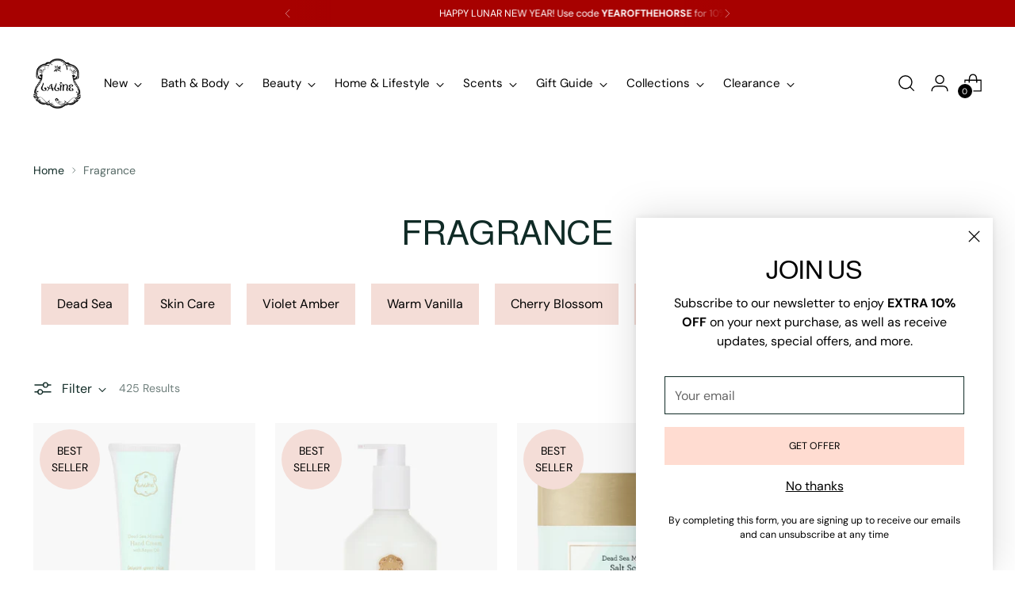

--- FILE ---
content_type: text/html; charset=utf-8
request_url: https://laline.ca/collections/world-of-scents
body_size: 54576
content:
<!doctype html>

<!--
___                 ___           ___           ___
/  /\                     /__/\         /  /\         /  /\
/  /:/_                    \  \:\       /  /:/        /  /::\
/  /:/ /\  ___     ___       \  \:\     /  /:/        /  /:/\:\
/  /:/ /:/ /__/\   /  /\  ___  \  \:\   /  /:/  ___   /  /:/  \:\
/__/:/ /:/  \  \:\ /  /:/ /__/\  \__\:\ /__/:/  /  /\ /__/:/ \__\:\
\  \:\/:/    \  \:\  /:/  \  \:\ /  /:/ \  \:\ /  /:/ \  \:\ /  /:/
\  \::/      \  \:\/:/    \  \:\  /:/   \  \:\  /:/   \  \:\  /:/
\  \:\       \  \::/      \  \:\/:/     \  \:\/:/     \  \:\/:/
\  \:\       \__\/        \  \::/       \  \::/       \  \::/
\__\/                     \__\/         \__\/         \__\/

--------------------------------------------------------------------
#  Stiletto v2.1.1
#  Documentation: https://fluorescent.co/help/stiletto/
#  Purchase: https://themes.shopify.com/themes/stiletto/
#  A product by Fluorescent: https://fluorescent.co/
--------------------------------------------------------------------
--><html
  class="no-js"
  lang="en"
  style="--announcement-height: 1px;">
  <head>
    <meta charset="UTF-8">
    <meta http-equiv="X-UA-Compatible" content="IE=edge,chrome=1">
    <meta name="viewport" content="width=device-width,initial-scale=1">
    




  <meta name="description" content="Laline offers iconic scents, all in one place! Sweet or floral? Fresh or deep and natural? Uncover your signature scent.">



    <link rel="canonical" href="https://laline.ca/collections/world-of-scents">
    <link
      rel="preconnect"
      href="https://cdn.shopify.com"
      crossorigin><link
        rel="shortcut icon"
        href="//laline.ca/cdn/shop/files/logo.png?crop=center&height=32&v=1664812084&width=32"
        type="image/png"><title>Fragrance
&ndash; Laline CA</title>

    





  
  




<meta property="og:url" content="https://laline.ca/collections/world-of-scents">
<meta property="og:site_name" content="Laline CA">
<meta property="og:type" content="website">
<meta property="og:title" content="Fragrance">
<meta property="og:description" content="Laline offers iconic scents, all in one place! Sweet or floral? Fresh or deep and natural? Uncover your signature scent.">
<meta property="og:image" content="http://laline.ca/cdn/shop/files/logo_1200x628_pad_fff.png?v=1664812084">
<meta property="og:image:secure_url" content="https://laline.ca/cdn/shop/files/logo_1200x628_pad_fff.png?v=1664812084">



<meta name="twitter:title" content="Fragrance">
<meta name="twitter:description" content="Laline offers iconic scents, all in one place! Sweet or floral? Fresh or deep and natural? Uncover your signature scent.">
<meta name="twitter:card" content="summary_large_image">
<meta name="twitter:image" content="https://laline.ca/cdn/shop/files/logo_1200x628_pad_fff.png?v=1664812084">
<meta name="twitter:image:width" content="480">
<meta name="twitter:image:height" content="480">


        <!-- Google Tag Manager -->
        <script>(function(w,d,s,l,i){w[l]=w[l]||[];w[l].push({'gtm.start':
          new Date().getTime(),event:'gtm.js'});var f=d.getElementsByTagName(s)[0],
          j=d.createElement(s),dl=l!='dataLayer'?'&l='+l:'';j.async=true;j.src=
          'https://www.googletagmanager.com/gtm.js?id='+i+dl;f.parentNode.insertBefore(j,f);
          })(window,document,'script','dataLayer','GTM-MZP8W57');
        </script>
        <!-- End Google Tag Manager -->
<meta name="google-site-verification" content="9mk-EPD08LhO2DCH_Pm4seofGTjcVk0P2LJDV72n1y4" />

    <script>
  console.log('Stiletto v2.1.1 by Fluorescent');

  document.documentElement.className = document.documentElement.className.replace('no-js', '');
  if (window.matchMedia(`(prefers-reduced-motion: reduce)`) === true || window.matchMedia(`(prefers-reduced-motion: reduce)`).matches === true) {
    document.documentElement.classList.add('prefers-reduced-motion');
  } else {
    document.documentElement.classList.add('do-anim');
  }

  window.theme = {
    version: 'v2.1.1',
    themeName: 'Stiletto',
    moneyFormat: "${{amount}}",
    strings: {
      name: "Laline CA",
      accessibility: {
        play_video: "Play",
        pause_video: "Pause",
        range_lower: "Lower",
        range_upper: "Upper"
      },
      product: {
        no_shipping_rates: "Shipping rate unavailable",
        country_placeholder: "Country\/Region",
        review: "Write a review"
      },
      products: {
        product: {
          unavailable: "Unavailable",
          unitPrice: "Unit price",
          unitPriceSeparator: "per",
          sku: "SKU"
        }
      },
      cart: {
        editCartNote: "Edit order notes",
        addCartNote: "Add order notes",
        quantityError: "You have the maximum number of this product in your cart"
      },
      pagination: {
        viewing: "You’re viewing {{ of }} of {{ total }}",
        products: "products",
        results: "results"
      }
    },
    routes: {
      root: "/",
      cart: {
        base: "/cart",
        add: "/cart/add",
        change: "/cart/change",
        update: "/cart/update",
        clear: "/cart/clear",
        // Manual routes until Shopify adds support
        shipping: "/cart/shipping_rates",
      },
      // Manual routes until Shopify adds support
      products: "/products",
      productRecommendations: "/recommendations/products",
      predictive_search_url: '/search/suggest',
    },
    icons: {
      chevron: "\u003cspan class=\"icon icon-new icon-chevron \"\u003e\r\n  \u003csvg viewBox=\"0 0 24 24\" fill=\"none\" xmlns=\"http:\/\/www.w3.org\/2000\/svg\"\u003e\u003cpath d=\"M1.875 7.438 12 17.563 22.125 7.438\" stroke=\"currentColor\" stroke-width=\"2\"\/\u003e\u003c\/svg\u003e\r\n\u003c\/span\u003e\r\n\r",
      close: "\u003cspan class=\"icon icon-new icon-close \"\u003e\r\n  \u003csvg viewBox=\"0 0 24 24\" fill=\"none\" xmlns=\"http:\/\/www.w3.org\/2000\/svg\"\u003e\u003cpath d=\"M2.66 1.34 2 .68.68 2l.66.66 1.32-1.32zm18.68 21.32.66.66L23.32 22l-.66-.66-1.32 1.32zm1.32-20 .66-.66L22 .68l-.66.66 1.32 1.32zM1.34 21.34.68 22 2 23.32l.66-.66-1.32-1.32zm0-18.68 10 10 1.32-1.32-10-10-1.32 1.32zm11.32 10 10-10-1.32-1.32-10 10 1.32 1.32zm-1.32-1.32-10 10 1.32 1.32 10-10-1.32-1.32zm0 1.32 10 10 1.32-1.32-10-10-1.32 1.32z\" fill=\"currentColor\"\/\u003e\u003c\/svg\u003e\r\n\u003c\/span\u003e\r\n\r",
      zoom: "\u003cspan class=\"icon icon-new icon-zoom \"\u003e\r\n  \u003csvg viewBox=\"0 0 24 24\" fill=\"none\" xmlns=\"http:\/\/www.w3.org\/2000\/svg\"\u003e\u003cpath d=\"M10.3,19.71c5.21,0,9.44-4.23,9.44-9.44S15.51,.83,10.3,.83,.86,5.05,.86,10.27s4.23,9.44,9.44,9.44Z\" fill=\"none\" stroke=\"currentColor\" stroke-linecap=\"round\" stroke-miterlimit=\"10\" stroke-width=\"1.63\"\/\u003e\r\n          \u003cpath d=\"M5.05,10.27H15.54\" fill=\"none\" stroke=\"currentColor\" stroke-miterlimit=\"10\" stroke-width=\"1.63\"\/\u003e\r\n          \u003cpath class=\"cross-up\" d=\"M10.3,5.02V15.51\" fill=\"none\" stroke=\"currentColor\" stroke-miterlimit=\"10\" stroke-width=\"1.63\"\/\u003e\r\n          \u003cpath d=\"M16.92,16.9l6.49,6.49\" fill=\"none\" stroke=\"currentColor\" stroke-miterlimit=\"10\" stroke-width=\"1.63\"\/\u003e\u003c\/svg\u003e\r\n\u003c\/span\u003e\r\n\r"
    },
    coreData: {
      n: "Stiletto",
      v: "v2.1.1",
    }
  }

  
</script>

    <style>
  @font-face {
  font-family: Almarai;
  font-weight: 400;
  font-style: normal;
  font-display: swap;
  src: url("//laline.ca/cdn/fonts/almarai/almarai_n4.887e36d5436f92d6fe56efb3df8de895959d870d.woff2") format("woff2"),
       url("//laline.ca/cdn/fonts/almarai/almarai_n4.0d861790e6300a8bf16c556bf5832bc65c53d2da.woff") format("woff");
}

  @font-face {
  font-family: Almarai;
  font-weight: 400;
  font-style: normal;
  font-display: swap;
  src: url("//laline.ca/cdn/fonts/almarai/almarai_n4.887e36d5436f92d6fe56efb3df8de895959d870d.woff2") format("woff2"),
       url("//laline.ca/cdn/fonts/almarai/almarai_n4.0d861790e6300a8bf16c556bf5832bc65c53d2da.woff") format("woff");
}

  
  @font-face {
  font-family: "DM Sans";
  font-weight: 400;
  font-style: normal;
  font-display: swap;
  src: url("//laline.ca/cdn/fonts/dm_sans/dmsans_n4.ec80bd4dd7e1a334c969c265873491ae56018d72.woff2") format("woff2"),
       url("//laline.ca/cdn/fonts/dm_sans/dmsans_n4.87bdd914d8a61247b911147ae68e754d695c58a6.woff") format("woff");
}

  @font-face {
  font-family: "DM Sans";
  font-weight: 700;
  font-style: normal;
  font-display: swap;
  src: url("//laline.ca/cdn/fonts/dm_sans/dmsans_n7.97e21d81502002291ea1de8aefb79170c6946ce5.woff2") format("woff2"),
       url("//laline.ca/cdn/fonts/dm_sans/dmsans_n7.af5c214f5116410ca1d53a2090665620e78e2e1b.woff") format("woff");
}

  @font-face {
  font-family: "DM Sans";
  font-weight: 400;
  font-style: italic;
  font-display: swap;
  src: url("//laline.ca/cdn/fonts/dm_sans/dmsans_i4.b8fe05e69ee95d5a53155c346957d8cbf5081c1a.woff2") format("woff2"),
       url("//laline.ca/cdn/fonts/dm_sans/dmsans_i4.403fe28ee2ea63e142575c0aa47684d65f8c23a0.woff") format("woff");
}

  @font-face {
  font-family: "DM Sans";
  font-weight: 700;
  font-style: italic;
  font-display: swap;
  src: url("//laline.ca/cdn/fonts/dm_sans/dmsans_i7.52b57f7d7342eb7255084623d98ab83fd96e7f9b.woff2") format("woff2"),
       url("//laline.ca/cdn/fonts/dm_sans/dmsans_i7.d5e14ef18a1d4a8ce78a4187580b4eb1759c2eda.woff") format("woff");
}


  :root {
    --color-text: #102b26;
    --color-text-8-percent: rgba(16, 43, 38, 0.08);  
    --color-text-alpha: rgba(16, 43, 38, 0.35);
    --color-text-meta: rgba(16, 43, 38, 0.6);
    --color-text-link: #102b26;
    --color-text-error: #D02F2E;
    --color-text-success: #478947;

    --color-background: #ffffff;
    --color-background-semi-transparent-80: rgba(255, 255, 255, 0.8);
    --color-background-semi-transparent-90: rgba(255, 255, 255, 0.9);

    --color-background-transparent: rgba(255, 255, 255, 0);
    --color-border: #102b26;
    --color-border-meta: rgba(16, 43, 38, 0.6);
    --color-overlay: rgba(0, 0, 0, 0.7);

    --color-background-meta: #f5f5f5;
    --color-background-meta-alpha: rgba(245, 245, 245, 0.6);
    --color-background-darker-meta: #e8e8e8;
    --color-background-darker-meta-alpha: rgba(232, 232, 232, 0.6);
    --color-background-placeholder: #e8e8e8;
    --color-background-placeholder-lighter: #f0f0f0;
    --color-foreground-placeholder: rgba(16, 43, 38, 0.4);

    --color-border-input: #102b26;
    --color-border-input-alpha: rgba(16, 43, 38, 0.25);
    --color-text-input: #102b26;
    --color-text-input-alpha: rgba(16, 43, 38, 0.04);

    --color-text-button: #ffffff;

    --color-background-button: #000000;
    --color-background-button-alpha: rgba(0, 0, 0, 0.6);
    --color-background-outline-button-alpha: rgba(0, 0, 0, 0.1);
    --color-background-button-hover: #333333;

    --color-icon: rgba(16, 43, 38, 0.4);
    --color-icon-darker: rgba(16, 43, 38, 0.6);

    --color-text-sale-badge: #C31818;
    --color-background-sold-badge: #414141;
    --color-text-sold-badge: #ffffff;

    --color-text-header: #000000;
    --color-text-header-half-transparent: rgba(0, 0, 0, 0.5);

    --color-background-header: #ffffff;
    --color-background-header-transparent: rgba(255, 255, 255, 0);
    --color-icon-header: #000000;
    --color-shadow-header: rgba(0, 0, 0, 0.15);

    --color-background-footer: #ffffff;
    --color-text-footer: #102b26;
    --color-text-footer-subdued: rgba(16, 43, 38, 0.7);

    --color-products-sale-price: #C31818;
    --color-products-rating-star: #000000;

    --color-products-stock-good: #3C9342;
    --color-products-stock-medium: #dfbcdb;
    --color-products-stock-bad: #A70100;
    --color-products-stock-bad: #A70100;

    --font-logo: Almarai, sans-serif;
    --font-logo-weight: 400;
    --font-logo-style: normal;
    --logo-text-transform: uppercase;
    --logo-letter-spacing: 0.0em;

    --font-heading: Almarai, sans-serif;
    --font-heading-weight: 400;
    --font-heading-style: normal;
    --font-heading-text-transform: uppercase;
    --font-heading-base-letter-spacing: -0.01em;
    --font-heading-base-size: 44px;

    --font-body: "DM Sans", sans-serif;
    --font-body-weight: 400;
    --font-body-style: normal;
    --font-body-italic: italic;
    --font-body-bold-weight: 700;
    --font-body-base-letter-spacing: 0.0em;
    --font-body-base-size: 16px;

    /* Typography */
    --line-height-heading: 1.1;
    --line-height-subheading: 1.33;
    --line-height-body: 1.5;

    --logo-font-size: 
clamp(1.96875rem, 1.6191298342541436rem + 1.4917127071823204vw, 2.8125rem)
;

    --font-size-navigation-base: 15px;
    --font-navigation-base-letter-spacing: 0.0em;
    --font-navigation-base-text-transform: none;

    --font-size-heading-display-1: 
clamp(3.3rem, 2.958149171270718rem + 1.4585635359116023vw, 4.125rem)
;
    --font-size-heading-display-2: 
clamp(2.9326rem, 2.6288085635359115rem + 1.2961767955801107vw, 3.66575rem)
;
    --font-size-heading-display-3: 
clamp(2.56652rem, 2.300651215469613rem + 1.1343734806629835vw, 3.20815rem)
;
    --font-size-heading-1-base: 
clamp(2.2rem, 1.972099447513812rem + 0.9723756906077349vw, 2.75rem)
;
    --font-size-heading-2-base: 
clamp(1.925rem, 1.7255870165745857rem + 0.850828729281768vw, 2.40625rem)
;
    --font-size-heading-3-base: 
clamp(1.65rem, 1.479074585635359rem + 0.7292817679558011vw, 2.0625rem)
;
    --font-size-heading-4-base: 
clamp(1.2826rem, 1.1497339779005524rem + 0.5668950276243094vw, 1.60325rem)
;
    --font-size-heading-5-base: 
clamp(1.1rem, 0.986049723756906rem + 0.4861878453038674vw, 1.375rem)
;
    --font-size-heading-6-base: 
clamp(0.9152rem, 0.8203933701657459rem + 0.4045082872928177vw, 1.144rem)
;
    --font-size-body-400: 
clamp(1.5827rem, 1.5481834254143647rem + 0.1472707182320442vw, 1.666rem)
;
    --font-size-body-350: 
clamp(1.47725rem, 1.4450331491712707rem + 0.1374585635359116vw, 1.555rem)
;
    --font-size-body-300: 
clamp(1.3718rem, 1.3418828729281769rem + 0.127646408839779vw, 1.444rem)
;
    --font-size-body-250: 
clamp(1.26635rem, 1.2387325966850828rem + 0.1178342541436464vw, 1.333rem)
;
    --font-size-body-200: 
clamp(1.1609rem, 1.135582320441989rem + 0.1080220994475138vw, 1.222rem)
;
    --font-size-body-150: 
clamp(1.05545rem, 1.032432044198895rem + 0.09820994475138121vw, 1.111rem)
;
    --font-size-body-100: 
clamp(0.95rem, 0.9292817679558011rem + 0.08839779005524862vw, 1.0rem)
;
    --font-size-body-75: 
clamp(0.8436rem, 0.8252022099447514rem + 0.07849723756906077vw, 0.888rem)
;
    --font-size-body-60: 
clamp(0.78109rem, 0.7640554696132597rem + 0.07268066298342542vw, 0.8222rem)
;
    --font-size-body-50: 
clamp(0.73815rem, 0.7220519337016574rem + 0.06868508287292817vw, 0.777rem)
;
    --font-size-body-25: 
clamp(0.6859rem, 0.6709414364640884rem + 0.0638232044198895vw, 0.722rem)
;
    --font-size-body-20: 
clamp(0.6327rem, 0.6189016574585635rem + 0.05887292817679558vw, 0.666rem)
;

    /* Buttons */
    
      --button-padding-multiplier: 1;
      --font-size-button: var(--font-size-body-50);
      --font-size-button-x-small: var(--font-size-body-25);
    

    --font-button-text-transform: uppercase;
    --button-letter-spacing: 0.0em;
    --line-height-button: 1.45;

    /* Product badges */
    
      --font-size-product-badge: var(--font-size-body-20);
    

    --font-product-badge-text-transform: uppercase;

    /* Product listing titles */
    
      --font-size-listing-title: var(--font-size-body-60);
    

    --font-product-listing-title-text-transform: uppercase;
    --font-product-listing-title-base-letter-spacing: 0.0em;

    /* Shopify pay specific */
    --payment-terms-background-color: #f5f5f5;
  }

  @supports not (font-size: clamp(10px, 3.3vw, 20px)) {
    :root {
      --logo-font-size: 
2.390625rem
;
      --font-size-heading-display-1: 
3.7125rem
;
      --font-size-heading-display-2: 
3.299175rem
;
      --font-size-heading-display-3: 
2.887335rem
;
      --font-size-heading-1-base: 
2.475rem
;
      --font-size-heading-2-base: 
2.165625rem
;
      --font-size-heading-3-base: 
1.85625rem
;
      --font-size-heading-4-base: 
1.442925rem
;
      --font-size-heading-5-base: 
1.2375rem
;
      --font-size-heading-6-base: 
1.0296rem
;
      --font-size-body-400: 
1.62435rem
;
      --font-size-body-350: 
1.516125rem
;
      --font-size-body-300: 
1.4079rem
;
      --font-size-body-250: 
1.299675rem
;
      --font-size-body-200: 
1.19145rem
;
      --font-size-body-150: 
1.083225rem
;
      --font-size-body-100: 
0.975rem
;
      --font-size-body-75: 
0.8658rem
;
      --font-size-body-60: 
0.801645rem
;
      --font-size-body-50: 
0.757575rem
;
      --font-size-body-25: 
0.70395rem
;
      --font-size-body-20: 
0.64935rem
;
    }
  }.product-badge[data-handle="vegan"]{
        color: #3C9342;
      }
    
.product-badge[data-handle="best-seller"]{
        color: #000000;
      }
    
.product-badge[data-handle="new"]{
        color: #000000;
      }
    

</style>

<script>
  flu = window.flu || {};
  flu.chunks = {
    photoswipe: "//laline.ca/cdn/shop/t/56/assets/photoswipe-chunk.js?v=94634968582287311471769709984",
    swiper: "//laline.ca/cdn/shop/t/56/assets/swiper-chunk.js?v=138875569360253309071769709987",
    nouislider: "//laline.ca/cdn/shop/t/56/assets/nouislider-chunk.js?v=39418601648896118051769709982",
    polyfillInert: "//laline.ca/cdn/shop/t/56/assets/polyfill-inert-chunk.js?v=9775187524458939151769709984",
    polyfillResizeObserver: "//laline.ca/cdn/shop/t/56/assets/polyfill-resize-observer-chunk.js?v=49253094118087005231769709985",
  };
</script>



  <script type="module" src="//laline.ca/cdn/shop/t/56/assets/theme.js?v=63128825262401641611769709991"></script>







<meta name="viewport" content="width=device-width,initial-scale=1">
<script defer>
  var defineVH = function () {
    document.documentElement.style.setProperty('--vh', window.innerHeight * 0.01 + 'px');
  };
  window.addEventListener('resize', defineVH);
  window.addEventListener('orientationchange', defineVH);
  defineVH();
</script>

<link href="//laline.ca/cdn/shop/t/56/assets/theme.css?v=22240113487890763721769709991" rel="stylesheet" type="text/css" media="all" />
<link href="//laline.ca/cdn/shop/t/56/assets/custom.css?v=105997007003712207781769709982" rel="stylesheet" type="text/css" media="all" /><link href="//laline.ca/cdn/shop/t/56/assets/related-color.css?v=109858532732454809081769710011" rel="stylesheet" type="text/css" media="all" />
<link href="//laline.ca/cdn/shop/t/56/assets/cart.css?v=32217782106566631031769710011" rel="stylesheet" type="text/css" media="all" />
<link href="//laline.ca/cdn/shop/t/56/assets/badge-svg.css?v=156894276036389102921769710011" rel="stylesheet" type="text/css" media="all" />
<link href="//laline.ca/cdn/shop/t/56/assets/badge-dynamic.css?v=91370492454117714971769710011" rel="stylesheet" type="text/css" media="all" />
<link href="//laline.ca/cdn/shop/t/56/assets/cross-sells.css?v=9125720130946994321769710011" rel="stylesheet" type="text/css" media="all" />
<link href="//laline.ca/cdn/shop/t/56/assets/boa-global.css?v=71003995038554084651769709979" rel="stylesheet" type="text/css" media="all" />




  <link href="//laline.ca/cdn/shop/t/56/assets/subcollections.css?v=42879433870722903981769710011" rel="stylesheet" type="text/css" media="all" />
  <link href="//laline.ca/cdn/shop/t/56/assets/breadcrubms.css?v=47108051599307627431769710011" rel="stylesheet" type="text/css" media="all" />




    <script>window.performance && window.performance.mark && window.performance.mark('shopify.content_for_header.start');</script><meta name="google-site-verification" content="BUEPn44cE_tyZ7HSNCQNCAdQJPTcDcBc75Ewkm19vI8">
<meta name="facebook-domain-verification" content="e92e8n276tgheykezhexdg646nekxi">
<meta id="shopify-digital-wallet" name="shopify-digital-wallet" content="/60528623755/digital_wallets/dialog">
<meta name="shopify-checkout-api-token" content="1a7671d2863a53ac493bb2fb23b6859d">
<link rel="alternate" type="application/atom+xml" title="Feed" href="/collections/world-of-scents.atom" />
<link rel="next" href="/collections/world-of-scents?page=2">
<link rel="alternate" type="application/json+oembed" href="https://laline.ca/collections/world-of-scents.oembed">
<script async="async" src="/checkouts/internal/preloads.js?locale=en-CA"></script>
<link rel="preconnect" href="https://shop.app" crossorigin="anonymous">
<script async="async" src="https://shop.app/checkouts/internal/preloads.js?locale=en-CA&shop_id=60528623755" crossorigin="anonymous"></script>
<script id="apple-pay-shop-capabilities" type="application/json">{"shopId":60528623755,"countryCode":"CA","currencyCode":"CAD","merchantCapabilities":["supports3DS"],"merchantId":"gid:\/\/shopify\/Shop\/60528623755","merchantName":"Laline CA","requiredBillingContactFields":["postalAddress","email","phone"],"requiredShippingContactFields":["postalAddress","email","phone"],"shippingType":"shipping","supportedNetworks":["visa","masterCard","discover","interac"],"total":{"type":"pending","label":"Laline CA","amount":"1.00"},"shopifyPaymentsEnabled":true,"supportsSubscriptions":true}</script>
<script id="shopify-features" type="application/json">{"accessToken":"1a7671d2863a53ac493bb2fb23b6859d","betas":["rich-media-storefront-analytics"],"domain":"laline.ca","predictiveSearch":true,"shopId":60528623755,"locale":"en"}</script>
<script>var Shopify = Shopify || {};
Shopify.shop = "laline-ca.myshopify.com";
Shopify.locale = "en";
Shopify.currency = {"active":"CAD","rate":"1.0"};
Shopify.country = "CA";
Shopify.theme = {"name":"Laline-ca-new\/Production - Valentines x LNY 2.2","id":147771555979,"schema_name":"Stiletto","schema_version":"2.1.1","theme_store_id":null,"role":"main"};
Shopify.theme.handle = "null";
Shopify.theme.style = {"id":null,"handle":null};
Shopify.cdnHost = "laline.ca/cdn";
Shopify.routes = Shopify.routes || {};
Shopify.routes.root = "/";</script>
<script type="module">!function(o){(o.Shopify=o.Shopify||{}).modules=!0}(window);</script>
<script>!function(o){function n(){var o=[];function n(){o.push(Array.prototype.slice.apply(arguments))}return n.q=o,n}var t=o.Shopify=o.Shopify||{};t.loadFeatures=n(),t.autoloadFeatures=n()}(window);</script>
<script>
  window.ShopifyPay = window.ShopifyPay || {};
  window.ShopifyPay.apiHost = "shop.app\/pay";
  window.ShopifyPay.redirectState = null;
</script>
<script id="shop-js-analytics" type="application/json">{"pageType":"collection"}</script>
<script defer="defer" async type="module" src="//laline.ca/cdn/shopifycloud/shop-js/modules/v2/client.init-shop-cart-sync_BN7fPSNr.en.esm.js"></script>
<script defer="defer" async type="module" src="//laline.ca/cdn/shopifycloud/shop-js/modules/v2/chunk.common_Cbph3Kss.esm.js"></script>
<script defer="defer" async type="module" src="//laline.ca/cdn/shopifycloud/shop-js/modules/v2/chunk.modal_DKumMAJ1.esm.js"></script>
<script type="module">
  await import("//laline.ca/cdn/shopifycloud/shop-js/modules/v2/client.init-shop-cart-sync_BN7fPSNr.en.esm.js");
await import("//laline.ca/cdn/shopifycloud/shop-js/modules/v2/chunk.common_Cbph3Kss.esm.js");
await import("//laline.ca/cdn/shopifycloud/shop-js/modules/v2/chunk.modal_DKumMAJ1.esm.js");

  window.Shopify.SignInWithShop?.initShopCartSync?.({"fedCMEnabled":true,"windoidEnabled":true});

</script>
<script>
  window.Shopify = window.Shopify || {};
  if (!window.Shopify.featureAssets) window.Shopify.featureAssets = {};
  window.Shopify.featureAssets['shop-js'] = {"shop-cart-sync":["modules/v2/client.shop-cart-sync_CJVUk8Jm.en.esm.js","modules/v2/chunk.common_Cbph3Kss.esm.js","modules/v2/chunk.modal_DKumMAJ1.esm.js"],"init-fed-cm":["modules/v2/client.init-fed-cm_7Fvt41F4.en.esm.js","modules/v2/chunk.common_Cbph3Kss.esm.js","modules/v2/chunk.modal_DKumMAJ1.esm.js"],"init-shop-email-lookup-coordinator":["modules/v2/client.init-shop-email-lookup-coordinator_Cc088_bR.en.esm.js","modules/v2/chunk.common_Cbph3Kss.esm.js","modules/v2/chunk.modal_DKumMAJ1.esm.js"],"init-windoid":["modules/v2/client.init-windoid_hPopwJRj.en.esm.js","modules/v2/chunk.common_Cbph3Kss.esm.js","modules/v2/chunk.modal_DKumMAJ1.esm.js"],"shop-button":["modules/v2/client.shop-button_B0jaPSNF.en.esm.js","modules/v2/chunk.common_Cbph3Kss.esm.js","modules/v2/chunk.modal_DKumMAJ1.esm.js"],"shop-cash-offers":["modules/v2/client.shop-cash-offers_DPIskqss.en.esm.js","modules/v2/chunk.common_Cbph3Kss.esm.js","modules/v2/chunk.modal_DKumMAJ1.esm.js"],"shop-toast-manager":["modules/v2/client.shop-toast-manager_CK7RT69O.en.esm.js","modules/v2/chunk.common_Cbph3Kss.esm.js","modules/v2/chunk.modal_DKumMAJ1.esm.js"],"init-shop-cart-sync":["modules/v2/client.init-shop-cart-sync_BN7fPSNr.en.esm.js","modules/v2/chunk.common_Cbph3Kss.esm.js","modules/v2/chunk.modal_DKumMAJ1.esm.js"],"init-customer-accounts-sign-up":["modules/v2/client.init-customer-accounts-sign-up_CfPf4CXf.en.esm.js","modules/v2/client.shop-login-button_DeIztwXF.en.esm.js","modules/v2/chunk.common_Cbph3Kss.esm.js","modules/v2/chunk.modal_DKumMAJ1.esm.js"],"pay-button":["modules/v2/client.pay-button_CgIwFSYN.en.esm.js","modules/v2/chunk.common_Cbph3Kss.esm.js","modules/v2/chunk.modal_DKumMAJ1.esm.js"],"init-customer-accounts":["modules/v2/client.init-customer-accounts_DQ3x16JI.en.esm.js","modules/v2/client.shop-login-button_DeIztwXF.en.esm.js","modules/v2/chunk.common_Cbph3Kss.esm.js","modules/v2/chunk.modal_DKumMAJ1.esm.js"],"avatar":["modules/v2/client.avatar_BTnouDA3.en.esm.js"],"init-shop-for-new-customer-accounts":["modules/v2/client.init-shop-for-new-customer-accounts_CsZy_esa.en.esm.js","modules/v2/client.shop-login-button_DeIztwXF.en.esm.js","modules/v2/chunk.common_Cbph3Kss.esm.js","modules/v2/chunk.modal_DKumMAJ1.esm.js"],"shop-follow-button":["modules/v2/client.shop-follow-button_BRMJjgGd.en.esm.js","modules/v2/chunk.common_Cbph3Kss.esm.js","modules/v2/chunk.modal_DKumMAJ1.esm.js"],"checkout-modal":["modules/v2/client.checkout-modal_B9Drz_yf.en.esm.js","modules/v2/chunk.common_Cbph3Kss.esm.js","modules/v2/chunk.modal_DKumMAJ1.esm.js"],"shop-login-button":["modules/v2/client.shop-login-button_DeIztwXF.en.esm.js","modules/v2/chunk.common_Cbph3Kss.esm.js","modules/v2/chunk.modal_DKumMAJ1.esm.js"],"lead-capture":["modules/v2/client.lead-capture_DXYzFM3R.en.esm.js","modules/v2/chunk.common_Cbph3Kss.esm.js","modules/v2/chunk.modal_DKumMAJ1.esm.js"],"shop-login":["modules/v2/client.shop-login_CA5pJqmO.en.esm.js","modules/v2/chunk.common_Cbph3Kss.esm.js","modules/v2/chunk.modal_DKumMAJ1.esm.js"],"payment-terms":["modules/v2/client.payment-terms_BxzfvcZJ.en.esm.js","modules/v2/chunk.common_Cbph3Kss.esm.js","modules/v2/chunk.modal_DKumMAJ1.esm.js"]};
</script>
<script>(function() {
  var isLoaded = false;
  function asyncLoad() {
    if (isLoaded) return;
    isLoaded = true;
    var urls = ["https:\/\/app.adoric-om.com\/adoric.js?key=dbfb3c1757499264c2f52cff65506c4b\u0026shop=laline-ca.myshopify.com","https:\/\/cdn.adscale.com\/static\/ecom_js\/laline-ca\/add_item_to_cart.js?ver=20260202\u0026shop=laline-ca.myshopify.com"];
    for (var i = 0; i < urls.length; i++) {
      var s = document.createElement('script');
      s.type = 'text/javascript';
      s.async = true;
      s.src = urls[i];
      var x = document.getElementsByTagName('script')[0];
      x.parentNode.insertBefore(s, x);
    }
  };
  if(window.attachEvent) {
    window.attachEvent('onload', asyncLoad);
  } else {
    window.addEventListener('load', asyncLoad, false);
  }
})();</script>
<script id="__st">var __st={"a":60528623755,"offset":-18000,"reqid":"ec855ac6-a45d-48ea-8751-2530b91530fc-1770074458","pageurl":"laline.ca\/collections\/world-of-scents","u":"caa58001cc19","p":"collection","rtyp":"collection","rid":278743449739};</script>
<script>window.ShopifyPaypalV4VisibilityTracking = true;</script>
<script id="form-persister">!function(){'use strict';const t='contact',e='new_comment',n=[[t,t],['blogs',e],['comments',e],[t,'customer']],o='password',r='form_key',c=['recaptcha-v3-token','g-recaptcha-response','h-captcha-response',o],s=()=>{try{return window.sessionStorage}catch{return}},i='__shopify_v',u=t=>t.elements[r],a=function(){const t=[...n].map((([t,e])=>`form[action*='/${t}']:not([data-nocaptcha='true']) input[name='form_type'][value='${e}']`)).join(',');var e;return e=t,()=>e?[...document.querySelectorAll(e)].map((t=>t.form)):[]}();function m(t){const e=u(t);a().includes(t)&&(!e||!e.value)&&function(t){try{if(!s())return;!function(t){const e=s();if(!e)return;const n=u(t);if(!n)return;const o=n.value;o&&e.removeItem(o)}(t);const e=Array.from(Array(32),(()=>Math.random().toString(36)[2])).join('');!function(t,e){u(t)||t.append(Object.assign(document.createElement('input'),{type:'hidden',name:r})),t.elements[r].value=e}(t,e),function(t,e){const n=s();if(!n)return;const r=[...t.querySelectorAll(`input[type='${o}']`)].map((({name:t})=>t)),u=[...c,...r],a={};for(const[o,c]of new FormData(t).entries())u.includes(o)||(a[o]=c);n.setItem(e,JSON.stringify({[i]:1,action:t.action,data:a}))}(t,e)}catch(e){console.error('failed to persist form',e)}}(t)}const f=t=>{if('true'===t.dataset.persistBound)return;const e=function(t,e){const n=function(t){return'function'==typeof t.submit?t.submit:HTMLFormElement.prototype.submit}(t).bind(t);return function(){let t;return()=>{t||(t=!0,(()=>{try{e(),n()}catch(t){(t=>{console.error('form submit failed',t)})(t)}})(),setTimeout((()=>t=!1),250))}}()}(t,(()=>{m(t)}));!function(t,e){if('function'==typeof t.submit&&'function'==typeof e)try{t.submit=e}catch{}}(t,e),t.addEventListener('submit',(t=>{t.preventDefault(),e()})),t.dataset.persistBound='true'};!function(){function t(t){const e=(t=>{const e=t.target;return e instanceof HTMLFormElement?e:e&&e.form})(t);e&&m(e)}document.addEventListener('submit',t),document.addEventListener('DOMContentLoaded',(()=>{const e=a();for(const t of e)f(t);var n;n=document.body,new window.MutationObserver((t=>{for(const e of t)if('childList'===e.type&&e.addedNodes.length)for(const t of e.addedNodes)1===t.nodeType&&'FORM'===t.tagName&&a().includes(t)&&f(t)})).observe(n,{childList:!0,subtree:!0,attributes:!1}),document.removeEventListener('submit',t)}))}()}();</script>
<script integrity="sha256-4kQ18oKyAcykRKYeNunJcIwy7WH5gtpwJnB7kiuLZ1E=" data-source-attribution="shopify.loadfeatures" defer="defer" src="//laline.ca/cdn/shopifycloud/storefront/assets/storefront/load_feature-a0a9edcb.js" crossorigin="anonymous"></script>
<script crossorigin="anonymous" defer="defer" src="//laline.ca/cdn/shopifycloud/storefront/assets/shopify_pay/storefront-65b4c6d7.js?v=20250812"></script>
<script data-source-attribution="shopify.dynamic_checkout.dynamic.init">var Shopify=Shopify||{};Shopify.PaymentButton=Shopify.PaymentButton||{isStorefrontPortableWallets:!0,init:function(){window.Shopify.PaymentButton.init=function(){};var t=document.createElement("script");t.src="https://laline.ca/cdn/shopifycloud/portable-wallets/latest/portable-wallets.en.js",t.type="module",document.head.appendChild(t)}};
</script>
<script data-source-attribution="shopify.dynamic_checkout.buyer_consent">
  function portableWalletsHideBuyerConsent(e){var t=document.getElementById("shopify-buyer-consent"),n=document.getElementById("shopify-subscription-policy-button");t&&n&&(t.classList.add("hidden"),t.setAttribute("aria-hidden","true"),n.removeEventListener("click",e))}function portableWalletsShowBuyerConsent(e){var t=document.getElementById("shopify-buyer-consent"),n=document.getElementById("shopify-subscription-policy-button");t&&n&&(t.classList.remove("hidden"),t.removeAttribute("aria-hidden"),n.addEventListener("click",e))}window.Shopify?.PaymentButton&&(window.Shopify.PaymentButton.hideBuyerConsent=portableWalletsHideBuyerConsent,window.Shopify.PaymentButton.showBuyerConsent=portableWalletsShowBuyerConsent);
</script>
<script data-source-attribution="shopify.dynamic_checkout.cart.bootstrap">document.addEventListener("DOMContentLoaded",(function(){function t(){return document.querySelector("shopify-accelerated-checkout-cart, shopify-accelerated-checkout")}if(t())Shopify.PaymentButton.init();else{new MutationObserver((function(e,n){t()&&(Shopify.PaymentButton.init(),n.disconnect())})).observe(document.body,{childList:!0,subtree:!0})}}));
</script>
<link id="shopify-accelerated-checkout-styles" rel="stylesheet" media="screen" href="https://laline.ca/cdn/shopifycloud/portable-wallets/latest/accelerated-checkout-backwards-compat.css" crossorigin="anonymous">
<style id="shopify-accelerated-checkout-cart">
        #shopify-buyer-consent {
  margin-top: 1em;
  display: inline-block;
  width: 100%;
}

#shopify-buyer-consent.hidden {
  display: none;
}

#shopify-subscription-policy-button {
  background: none;
  border: none;
  padding: 0;
  text-decoration: underline;
  font-size: inherit;
  cursor: pointer;
}

#shopify-subscription-policy-button::before {
  box-shadow: none;
}

      </style>

<script>window.performance && window.performance.mark && window.performance.mark('shopify.content_for_header.end');</script>
  <!-- BEGIN app block: shopify://apps/judge-me-reviews/blocks/judgeme_core/61ccd3b1-a9f2-4160-9fe9-4fec8413e5d8 --><!-- Start of Judge.me Core -->






<link rel="dns-prefetch" href="https://cdnwidget.judge.me">
<link rel="dns-prefetch" href="https://cdn.judge.me">
<link rel="dns-prefetch" href="https://cdn1.judge.me">
<link rel="dns-prefetch" href="https://api.judge.me">

<script data-cfasync='false' class='jdgm-settings-script'>window.jdgmSettings={"pagination":5,"disable_web_reviews":true,"badge_no_review_text":"No reviews","badge_n_reviews_text":"{{ n }} review/reviews","badge_star_color":"#FABFAD","hide_badge_preview_if_no_reviews":true,"badge_hide_text":false,"enforce_center_preview_badge":false,"widget_title":"Customer Reviews","widget_open_form_text":"Write a review","widget_close_form_text":"Cancel review","widget_refresh_page_text":"Refresh page","widget_summary_text":"Based on {{ number_of_reviews }} review/reviews","widget_no_review_text":"Be the first to write a review","widget_name_field_text":"Display name","widget_verified_name_field_text":"Verified Name (public)","widget_name_placeholder_text":"Display name","widget_required_field_error_text":"This field is required.","widget_email_field_text":"Email address","widget_verified_email_field_text":"Verified Email (private, can not be edited)","widget_email_placeholder_text":"Your email address","widget_email_field_error_text":"Please enter a valid email address.","widget_rating_field_text":"Rating","widget_review_title_field_text":"Review Title","widget_review_title_placeholder_text":"Give your review a title","widget_review_body_field_text":"Review content","widget_review_body_placeholder_text":"Start writing here...","widget_pictures_field_text":"Picture/Video (optional)","widget_submit_review_text":"Submit Review","widget_submit_verified_review_text":"Submit Verified Review","widget_submit_success_msg_with_auto_publish":"Thank you! Please refresh the page in a few moments to see your review. You can remove or edit your review by logging into \u003ca href='https://judge.me/login' target='_blank' rel='nofollow noopener'\u003eJudge.me\u003c/a\u003e","widget_submit_success_msg_no_auto_publish":"Thank you! Your review will be published as soon as it is approved by the shop admin. You can remove or edit your review by logging into \u003ca href='https://judge.me/login' target='_blank' rel='nofollow noopener'\u003eJudge.me\u003c/a\u003e","widget_show_default_reviews_out_of_total_text":"Showing {{ n_reviews_shown }} out of {{ n_reviews }} reviews.","widget_show_all_link_text":"Show all","widget_show_less_link_text":"Show less","widget_author_said_text":"{{ reviewer_name }} said:","widget_days_text":"{{ n }} days ago","widget_weeks_text":"{{ n }} week/weeks ago","widget_months_text":"{{ n }} month/months ago","widget_years_text":"{{ n }} year/years ago","widget_yesterday_text":"Yesterday","widget_today_text":"Today","widget_replied_text":"\u003e\u003e {{ shop_name }} replied:","widget_read_more_text":"Read more","widget_reviewer_name_as_initial":"","widget_rating_filter_color":"#fbcd0a","widget_rating_filter_see_all_text":"See all reviews","widget_sorting_most_recent_text":"Most Recent","widget_sorting_highest_rating_text":"Highest Rating","widget_sorting_lowest_rating_text":"Lowest Rating","widget_sorting_with_pictures_text":"Only Pictures","widget_sorting_most_helpful_text":"Most Helpful","widget_open_question_form_text":"Ask a question","widget_reviews_subtab_text":"Reviews","widget_questions_subtab_text":"Questions","widget_question_label_text":"Question","widget_answer_label_text":"Answer","widget_question_placeholder_text":"Write your question here","widget_submit_question_text":"Submit Question","widget_question_submit_success_text":"Thank you for your question! We will notify you once it gets answered.","widget_star_color":"#FABFAD","verified_badge_text":"Verified","verified_badge_bg_color":"","verified_badge_text_color":"","verified_badge_placement":"left-of-reviewer-name","widget_review_max_height":"","widget_hide_border":false,"widget_social_share":false,"widget_thumb":false,"widget_review_location_show":false,"widget_location_format":"","all_reviews_include_out_of_store_products":true,"all_reviews_out_of_store_text":"(out of store)","all_reviews_pagination":100,"all_reviews_product_name_prefix_text":"about","enable_review_pictures":true,"enable_question_anwser":false,"widget_theme":"default","review_date_format":"mm/dd/yyyy","default_sort_method":"most-recent","widget_product_reviews_subtab_text":"Product Reviews","widget_shop_reviews_subtab_text":"Shop Reviews","widget_other_products_reviews_text":"Reviews for other products","widget_store_reviews_subtab_text":"Store reviews","widget_no_store_reviews_text":"This store hasn't received any reviews yet","widget_web_restriction_product_reviews_text":"This product hasn't received any reviews yet","widget_no_items_text":"No items found","widget_show_more_text":"Show more","widget_write_a_store_review_text":"Write a Store Review","widget_other_languages_heading":"Reviews in Other Languages","widget_translate_review_text":"Translate review to {{ language }}","widget_translating_review_text":"Translating...","widget_show_original_translation_text":"Show original ({{ language }})","widget_translate_review_failed_text":"Review couldn't be translated.","widget_translate_review_retry_text":"Retry","widget_translate_review_try_again_later_text":"Try again later","show_product_url_for_grouped_product":false,"widget_sorting_pictures_first_text":"Pictures First","show_pictures_on_all_rev_page_mobile":false,"show_pictures_on_all_rev_page_desktop":false,"floating_tab_hide_mobile_install_preference":false,"floating_tab_button_name":"★ Reviews","floating_tab_title":"Let customers speak for us","floating_tab_button_color":"","floating_tab_button_background_color":"","floating_tab_url":"","floating_tab_url_enabled":false,"floating_tab_tab_style":"text","all_reviews_text_badge_text":"Customers rate us {{ shop.metafields.judgeme.all_reviews_rating | round: 1 }}/5 based on {{ shop.metafields.judgeme.all_reviews_count }} reviews.","all_reviews_text_badge_text_branded_style":"{{ shop.metafields.judgeme.all_reviews_rating | round: 1 }} out of 5 stars based on {{ shop.metafields.judgeme.all_reviews_count }} reviews","is_all_reviews_text_badge_a_link":false,"show_stars_for_all_reviews_text_badge":false,"all_reviews_text_badge_url":"","all_reviews_text_style":"branded","all_reviews_text_color_style":"custom","all_reviews_text_color":"#FABFAD","all_reviews_text_show_jm_brand":false,"featured_carousel_show_header":true,"featured_carousel_title":"Let customers speak for us","testimonials_carousel_title":"Customers are saying","videos_carousel_title":"Real customer stories","cards_carousel_title":"Customers are saying","featured_carousel_count_text":"from {{ n }} reviews","featured_carousel_add_link_to_all_reviews_page":false,"featured_carousel_url":"","featured_carousel_show_images":true,"featured_carousel_autoslide_interval":5,"featured_carousel_arrows_on_the_sides":false,"featured_carousel_height":250,"featured_carousel_width":80,"featured_carousel_image_size":0,"featured_carousel_image_height":250,"featured_carousel_arrow_color":"#eeeeee","verified_count_badge_style":"branded","verified_count_badge_orientation":"horizontal","verified_count_badge_color_style":"judgeme_brand_color","verified_count_badge_color":"#108474","is_verified_count_badge_a_link":false,"verified_count_badge_url":"","verified_count_badge_show_jm_brand":true,"widget_rating_preset_default":5,"widget_first_sub_tab":"product-reviews","widget_show_histogram":true,"widget_histogram_use_custom_color":false,"widget_pagination_use_custom_color":false,"widget_star_use_custom_color":false,"widget_verified_badge_use_custom_color":false,"widget_write_review_use_custom_color":false,"picture_reminder_submit_button":"Upload Pictures","enable_review_videos":false,"mute_video_by_default":false,"widget_sorting_videos_first_text":"Videos First","widget_review_pending_text":"Pending","featured_carousel_items_for_large_screen":3,"social_share_options_order":"Facebook,Twitter","remove_microdata_snippet":true,"disable_json_ld":false,"enable_json_ld_products":false,"preview_badge_show_question_text":false,"preview_badge_no_question_text":"No questions","preview_badge_n_question_text":"{{ number_of_questions }} question/questions","qa_badge_show_icon":false,"qa_badge_position":"same-row","remove_judgeme_branding":true,"widget_add_search_bar":false,"widget_search_bar_placeholder":"Search","widget_sorting_verified_only_text":"Verified only","featured_carousel_theme":"default","featured_carousel_show_rating":true,"featured_carousel_show_title":true,"featured_carousel_show_body":true,"featured_carousel_show_date":false,"featured_carousel_show_reviewer":true,"featured_carousel_show_product":false,"featured_carousel_header_background_color":"#108474","featured_carousel_header_text_color":"#ffffff","featured_carousel_name_product_separator":"reviewed","featured_carousel_full_star_background":"#108474","featured_carousel_empty_star_background":"#dadada","featured_carousel_vertical_theme_background":"#f9fafb","featured_carousel_verified_badge_enable":true,"featured_carousel_verified_badge_color":"#108474","featured_carousel_border_style":"round","featured_carousel_review_line_length_limit":3,"featured_carousel_more_reviews_button_text":"Read more reviews","featured_carousel_view_product_button_text":"View product","all_reviews_page_load_reviews_on":"scroll","all_reviews_page_load_more_text":"Load More Reviews","disable_fb_tab_reviews":false,"enable_ajax_cdn_cache":false,"widget_advanced_speed_features":5,"widget_public_name_text":"displayed publicly like","default_reviewer_name":"John Smith","default_reviewer_name_has_non_latin":true,"widget_reviewer_anonymous":"Anonymous","medals_widget_title":"Judge.me Review Medals","medals_widget_background_color":"#f9fafb","medals_widget_position":"footer_all_pages","medals_widget_border_color":"#f9fafb","medals_widget_verified_text_position":"left","medals_widget_use_monochromatic_version":false,"medals_widget_elements_color":"#108474","show_reviewer_avatar":true,"widget_invalid_yt_video_url_error_text":"Not a YouTube video URL","widget_max_length_field_error_text":"Please enter no more than {0} characters.","widget_show_country_flag":false,"widget_show_collected_via_shop_app":true,"widget_verified_by_shop_badge_style":"light","widget_verified_by_shop_text":"Verified by Shop","widget_show_photo_gallery":false,"widget_load_with_code_splitting":true,"widget_ugc_install_preference":false,"widget_ugc_title":"Made by us, Shared by you","widget_ugc_subtitle":"Tag us to see your picture featured in our page","widget_ugc_arrows_color":"#ffffff","widget_ugc_primary_button_text":"Buy Now","widget_ugc_primary_button_background_color":"#108474","widget_ugc_primary_button_text_color":"#ffffff","widget_ugc_primary_button_border_width":"0","widget_ugc_primary_button_border_style":"none","widget_ugc_primary_button_border_color":"#108474","widget_ugc_primary_button_border_radius":"25","widget_ugc_secondary_button_text":"Load More","widget_ugc_secondary_button_background_color":"#ffffff","widget_ugc_secondary_button_text_color":"#108474","widget_ugc_secondary_button_border_width":"2","widget_ugc_secondary_button_border_style":"solid","widget_ugc_secondary_button_border_color":"#108474","widget_ugc_secondary_button_border_radius":"25","widget_ugc_reviews_button_text":"View Reviews","widget_ugc_reviews_button_background_color":"#ffffff","widget_ugc_reviews_button_text_color":"#108474","widget_ugc_reviews_button_border_width":"2","widget_ugc_reviews_button_border_style":"solid","widget_ugc_reviews_button_border_color":"#108474","widget_ugc_reviews_button_border_radius":"25","widget_ugc_reviews_button_link_to":"judgeme-reviews-page","widget_ugc_show_post_date":true,"widget_ugc_max_width":"800","widget_rating_metafield_value_type":true,"widget_primary_color":"#FABFAD","widget_enable_secondary_color":true,"widget_secondary_color":"#ECB09C","widget_summary_average_rating_text":"{{ average_rating }} out of 5","widget_media_grid_title":"Customer photos \u0026 videos","widget_media_grid_see_more_text":"See more","widget_round_style":false,"widget_show_product_medals":false,"widget_verified_by_judgeme_text":"Verified by Judge.me","widget_show_store_medals":true,"widget_verified_by_judgeme_text_in_store_medals":"Verified by Judge.me","widget_media_field_exceed_quantity_message":"Sorry, we can only accept {{ max_media }} for one review.","widget_media_field_exceed_limit_message":"{{ file_name }} is too large, please select a {{ media_type }} less than {{ size_limit }}MB.","widget_review_submitted_text":"Review Submitted!","widget_question_submitted_text":"Question Submitted!","widget_close_form_text_question":"Cancel","widget_write_your_answer_here_text":"Write your answer here","widget_enabled_branded_link":true,"widget_show_collected_by_judgeme":false,"widget_reviewer_name_color":"","widget_write_review_text_color":"","widget_write_review_bg_color":"","widget_collected_by_judgeme_text":"collected by Judge.me","widget_pagination_type":"standard","widget_load_more_text":"Load More","widget_load_more_color":"#108474","widget_full_review_text":"Full Review","widget_read_more_reviews_text":"Read More Reviews","widget_read_questions_text":"Read Questions","widget_questions_and_answers_text":"Questions \u0026 Answers","widget_verified_by_text":"Verified by","widget_verified_text":"Verified","widget_number_of_reviews_text":"{{ number_of_reviews }} reviews","widget_back_button_text":"Back","widget_next_button_text":"Next","widget_custom_forms_filter_button":"Filters","custom_forms_style":"horizontal","widget_show_review_information":false,"how_reviews_are_collected":"How reviews are collected?","widget_show_review_keywords":false,"widget_gdpr_statement":"How we use your data: We'll only contact you about the review you left, and only if necessary. By submitting your review, you agree to Judge.me's \u003ca href='https://judge.me/terms' target='_blank' rel='nofollow noopener'\u003eterms\u003c/a\u003e, \u003ca href='https://judge.me/privacy' target='_blank' rel='nofollow noopener'\u003eprivacy\u003c/a\u003e and \u003ca href='https://judge.me/content-policy' target='_blank' rel='nofollow noopener'\u003econtent\u003c/a\u003e policies.","widget_multilingual_sorting_enabled":false,"widget_translate_review_content_enabled":false,"widget_translate_review_content_method":"manual","popup_widget_review_selection":"automatically_with_pictures","popup_widget_round_border_style":true,"popup_widget_show_title":true,"popup_widget_show_body":true,"popup_widget_show_reviewer":false,"popup_widget_show_product":true,"popup_widget_show_pictures":true,"popup_widget_use_review_picture":true,"popup_widget_show_on_home_page":true,"popup_widget_show_on_product_page":true,"popup_widget_show_on_collection_page":true,"popup_widget_show_on_cart_page":true,"popup_widget_position":"bottom_left","popup_widget_first_review_delay":5,"popup_widget_duration":5,"popup_widget_interval":5,"popup_widget_review_count":5,"popup_widget_hide_on_mobile":true,"review_snippet_widget_round_border_style":true,"review_snippet_widget_card_color":"#FFFFFF","review_snippet_widget_slider_arrows_background_color":"#FFFFFF","review_snippet_widget_slider_arrows_color":"#000000","review_snippet_widget_star_color":"#108474","show_product_variant":false,"all_reviews_product_variant_label_text":"Variant: ","widget_show_verified_branding":false,"widget_ai_summary_title":"Customers say","widget_ai_summary_disclaimer":"AI-powered review summary based on recent customer reviews","widget_show_ai_summary":false,"widget_show_ai_summary_bg":false,"widget_show_review_title_input":true,"redirect_reviewers_invited_via_email":"review_widget","request_store_review_after_product_review":false,"request_review_other_products_in_order":false,"review_form_color_scheme":"default","review_form_corner_style":"square","review_form_star_color":{},"review_form_text_color":"#333333","review_form_background_color":"#ffffff","review_form_field_background_color":"#fafafa","review_form_button_color":{},"review_form_button_text_color":"#ffffff","review_form_modal_overlay_color":"#000000","review_content_screen_title_text":"How would you rate this product?","review_content_introduction_text":"We would love it if you would share a bit about your experience.","store_review_form_title_text":"How would you rate this store?","store_review_form_introduction_text":"We would love it if you would share a bit about your experience.","show_review_guidance_text":true,"one_star_review_guidance_text":"Poor","five_star_review_guidance_text":"Great","customer_information_screen_title_text":"About you","customer_information_introduction_text":"Please tell us more about you.","custom_questions_screen_title_text":"Your experience in more detail","custom_questions_introduction_text":"Here are a few questions to help us understand more about your experience.","review_submitted_screen_title_text":"Thanks for your review!","review_submitted_screen_thank_you_text":"We are processing it and it will appear on the store soon.","review_submitted_screen_email_verification_text":"Please confirm your email by clicking the link we just sent you. This helps us keep reviews authentic.","review_submitted_request_store_review_text":"Would you like to share your experience of shopping with us?","review_submitted_review_other_products_text":"Would you like to review these products?","store_review_screen_title_text":"Would you like to share your experience of shopping with us?","store_review_introduction_text":"We value your feedback and use it to improve. Please share any thoughts or suggestions you have.","reviewer_media_screen_title_picture_text":"Share a picture","reviewer_media_introduction_picture_text":"Upload a photo to support your review.","reviewer_media_screen_title_video_text":"Share a video","reviewer_media_introduction_video_text":"Upload a video to support your review.","reviewer_media_screen_title_picture_or_video_text":"Share a picture or video","reviewer_media_introduction_picture_or_video_text":"Upload a photo or video to support your review.","reviewer_media_youtube_url_text":"Paste your Youtube URL here","advanced_settings_next_step_button_text":"Next","advanced_settings_close_review_button_text":"Close","modal_write_review_flow":false,"write_review_flow_required_text":"Required","write_review_flow_privacy_message_text":"We respect your privacy.","write_review_flow_anonymous_text":"Post review as anonymous","write_review_flow_visibility_text":"This won't be visible to other customers.","write_review_flow_multiple_selection_help_text":"Select as many as you like","write_review_flow_single_selection_help_text":"Select one option","write_review_flow_required_field_error_text":"This field is required","write_review_flow_invalid_email_error_text":"Please enter a valid email address","write_review_flow_max_length_error_text":"Max. {{ max_length }} characters.","write_review_flow_media_upload_text":"\u003cb\u003eClick to upload\u003c/b\u003e or drag and drop","write_review_flow_gdpr_statement":"We'll only contact you about your review if necessary. By submitting your review, you agree to our \u003ca href='https://judge.me/terms' target='_blank' rel='nofollow noopener'\u003eterms and conditions\u003c/a\u003e and \u003ca href='https://judge.me/privacy' target='_blank' rel='nofollow noopener'\u003eprivacy policy\u003c/a\u003e.","rating_only_reviews_enabled":false,"show_negative_reviews_help_screen":false,"new_review_flow_help_screen_rating_threshold":3,"negative_review_resolution_screen_title_text":"Tell us more","negative_review_resolution_text":"Your experience matters to us. If there were issues with your purchase, we're here to help. Feel free to reach out to us, we'd love the opportunity to make things right.","negative_review_resolution_button_text":"Contact us","negative_review_resolution_proceed_with_review_text":"Leave a review","negative_review_resolution_subject":"Issue with purchase from {{ shop_name }}.{{ order_name }}","preview_badge_collection_page_install_status":false,"widget_review_custom_css":"","preview_badge_custom_css":"","preview_badge_stars_count":"5-stars","featured_carousel_custom_css":"","floating_tab_custom_css":"","all_reviews_widget_custom_css":"","medals_widget_custom_css":"","verified_badge_custom_css":"","all_reviews_text_custom_css":"","transparency_badges_collected_via_store_invite":false,"transparency_badges_from_another_provider":false,"transparency_badges_collected_from_store_visitor":false,"transparency_badges_collected_by_verified_review_provider":false,"transparency_badges_earned_reward":false,"transparency_badges_collected_via_store_invite_text":"Review collected via store invitation","transparency_badges_from_another_provider_text":"Review collected from another provider","transparency_badges_collected_from_store_visitor_text":"Review collected from a store visitor","transparency_badges_written_in_google_text":"Review written in Google","transparency_badges_written_in_etsy_text":"Review written in Etsy","transparency_badges_written_in_shop_app_text":"Review written in Shop App","transparency_badges_earned_reward_text":"Review earned a reward for future purchase","product_review_widget_per_page":10,"widget_store_review_label_text":"Review about the store","checkout_comment_extension_title_on_product_page":"Customer Comments","checkout_comment_extension_num_latest_comment_show":5,"checkout_comment_extension_format":"name_and_timestamp","checkout_comment_customer_name":"last_initial","checkout_comment_comment_notification":true,"preview_badge_collection_page_install_preference":false,"preview_badge_home_page_install_preference":false,"preview_badge_product_page_install_preference":false,"review_widget_install_preference":"","review_carousel_install_preference":false,"floating_reviews_tab_install_preference":"none","verified_reviews_count_badge_install_preference":false,"all_reviews_text_install_preference":false,"review_widget_best_location":false,"judgeme_medals_install_preference":false,"review_widget_revamp_enabled":false,"review_widget_qna_enabled":false,"review_widget_header_theme":"minimal","review_widget_widget_title_enabled":true,"review_widget_header_text_size":"medium","review_widget_header_text_weight":"regular","review_widget_average_rating_style":"compact","review_widget_bar_chart_enabled":true,"review_widget_bar_chart_type":"numbers","review_widget_bar_chart_style":"standard","review_widget_expanded_media_gallery_enabled":false,"review_widget_reviews_section_theme":"standard","review_widget_image_style":"thumbnails","review_widget_review_image_ratio":"square","review_widget_stars_size":"medium","review_widget_verified_badge":"standard_text","review_widget_review_title_text_size":"medium","review_widget_review_text_size":"medium","review_widget_review_text_length":"medium","review_widget_number_of_columns_desktop":3,"review_widget_carousel_transition_speed":5,"review_widget_custom_questions_answers_display":"always","review_widget_button_text_color":"#FFFFFF","review_widget_text_color":"#000000","review_widget_lighter_text_color":"#7B7B7B","review_widget_corner_styling":"soft","review_widget_review_word_singular":"review","review_widget_review_word_plural":"reviews","review_widget_voting_label":"Helpful?","review_widget_shop_reply_label":"Reply from {{ shop_name }}:","review_widget_filters_title":"Filters","qna_widget_question_word_singular":"Question","qna_widget_question_word_plural":"Questions","qna_widget_answer_reply_label":"Answer from {{ answerer_name }}:","qna_content_screen_title_text":"Ask a question about this product","qna_widget_question_required_field_error_text":"Please enter your question.","qna_widget_flow_gdpr_statement":"We'll only contact you about your question if necessary. By submitting your question, you agree to our \u003ca href='https://judge.me/terms' target='_blank' rel='nofollow noopener'\u003eterms and conditions\u003c/a\u003e and \u003ca href='https://judge.me/privacy' target='_blank' rel='nofollow noopener'\u003eprivacy policy\u003c/a\u003e.","qna_widget_question_submitted_text":"Thanks for your question!","qna_widget_close_form_text_question":"Close","qna_widget_question_submit_success_text":"We’ll notify you by email when your question is answered.","all_reviews_widget_v2025_enabled":false,"all_reviews_widget_v2025_header_theme":"default","all_reviews_widget_v2025_widget_title_enabled":true,"all_reviews_widget_v2025_header_text_size":"medium","all_reviews_widget_v2025_header_text_weight":"regular","all_reviews_widget_v2025_average_rating_style":"compact","all_reviews_widget_v2025_bar_chart_enabled":true,"all_reviews_widget_v2025_bar_chart_type":"numbers","all_reviews_widget_v2025_bar_chart_style":"standard","all_reviews_widget_v2025_expanded_media_gallery_enabled":false,"all_reviews_widget_v2025_show_store_medals":true,"all_reviews_widget_v2025_show_photo_gallery":true,"all_reviews_widget_v2025_show_review_keywords":false,"all_reviews_widget_v2025_show_ai_summary":false,"all_reviews_widget_v2025_show_ai_summary_bg":false,"all_reviews_widget_v2025_add_search_bar":false,"all_reviews_widget_v2025_default_sort_method":"most-recent","all_reviews_widget_v2025_reviews_per_page":10,"all_reviews_widget_v2025_reviews_section_theme":"default","all_reviews_widget_v2025_image_style":"thumbnails","all_reviews_widget_v2025_review_image_ratio":"square","all_reviews_widget_v2025_stars_size":"medium","all_reviews_widget_v2025_verified_badge":"bold_badge","all_reviews_widget_v2025_review_title_text_size":"medium","all_reviews_widget_v2025_review_text_size":"medium","all_reviews_widget_v2025_review_text_length":"medium","all_reviews_widget_v2025_number_of_columns_desktop":3,"all_reviews_widget_v2025_carousel_transition_speed":5,"all_reviews_widget_v2025_custom_questions_answers_display":"always","all_reviews_widget_v2025_show_product_variant":false,"all_reviews_widget_v2025_show_reviewer_avatar":true,"all_reviews_widget_v2025_reviewer_name_as_initial":"","all_reviews_widget_v2025_review_location_show":false,"all_reviews_widget_v2025_location_format":"","all_reviews_widget_v2025_show_country_flag":false,"all_reviews_widget_v2025_verified_by_shop_badge_style":"light","all_reviews_widget_v2025_social_share":false,"all_reviews_widget_v2025_social_share_options_order":"Facebook,Twitter,LinkedIn,Pinterest","all_reviews_widget_v2025_pagination_type":"standard","all_reviews_widget_v2025_button_text_color":"#FFFFFF","all_reviews_widget_v2025_text_color":"#000000","all_reviews_widget_v2025_lighter_text_color":"#7B7B7B","all_reviews_widget_v2025_corner_styling":"soft","all_reviews_widget_v2025_title":"Customer reviews","all_reviews_widget_v2025_ai_summary_title":"Customers say about this store","all_reviews_widget_v2025_no_review_text":"Be the first to write a review","platform":"shopify","branding_url":"https://app.judge.me/reviews","branding_text":"Powered by Judge.me","locale":"en","reply_name":"Laline CA","widget_version":"3.0","footer":true,"autopublish":false,"review_dates":true,"enable_custom_form":false,"shop_locale":"en","enable_multi_locales_translations":false,"show_review_title_input":true,"review_verification_email_status":"always","can_be_branded":false,"reply_name_text":"Laline CA"};</script> <style class='jdgm-settings-style'>.jdgm-xx{left:0}:root{--jdgm-primary-color: #FABFAD;--jdgm-secondary-color: #ECB09C;--jdgm-star-color: #FABFAD;--jdgm-write-review-text-color: white;--jdgm-write-review-bg-color: #FABFAD;--jdgm-paginate-color: #FABFAD;--jdgm-border-radius: 0;--jdgm-reviewer-name-color: #FABFAD}.jdgm-histogram__bar-content{background-color:#FABFAD}.jdgm-rev[data-verified-buyer=true] .jdgm-rev__icon.jdgm-rev__icon:after,.jdgm-rev__buyer-badge.jdgm-rev__buyer-badge{color:white;background-color:#FABFAD}.jdgm-review-widget--small .jdgm-gallery.jdgm-gallery .jdgm-gallery__thumbnail-link:nth-child(8) .jdgm-gallery__thumbnail-wrapper.jdgm-gallery__thumbnail-wrapper:before{content:"See more"}@media only screen and (min-width: 768px){.jdgm-gallery.jdgm-gallery .jdgm-gallery__thumbnail-link:nth-child(8) .jdgm-gallery__thumbnail-wrapper.jdgm-gallery__thumbnail-wrapper:before{content:"See more"}}.jdgm-preview-badge .jdgm-star.jdgm-star{color:#FABFAD}.jdgm-widget .jdgm-write-rev-link{display:none}.jdgm-widget .jdgm-rev-widg[data-number-of-reviews='0']{display:none}.jdgm-prev-badge[data-average-rating='0.00']{display:none !important}.jdgm-author-all-initials{display:none !important}.jdgm-author-last-initial{display:none !important}.jdgm-rev-widg__title{visibility:hidden}.jdgm-rev-widg__summary-text{visibility:hidden}.jdgm-prev-badge__text{visibility:hidden}.jdgm-rev__prod-link-prefix:before{content:'about'}.jdgm-rev__variant-label:before{content:'Variant: '}.jdgm-rev__out-of-store-text:before{content:'(out of store)'}@media only screen and (min-width: 768px){.jdgm-rev__pics .jdgm-rev_all-rev-page-picture-separator,.jdgm-rev__pics .jdgm-rev__product-picture{display:none}}@media only screen and (max-width: 768px){.jdgm-rev__pics .jdgm-rev_all-rev-page-picture-separator,.jdgm-rev__pics .jdgm-rev__product-picture{display:none}}.jdgm-preview-badge[data-template="product"]{display:none !important}.jdgm-preview-badge[data-template="collection"]{display:none !important}.jdgm-preview-badge[data-template="index"]{display:none !important}.jdgm-review-widget[data-from-snippet="true"]{display:none !important}.jdgm-verified-count-badget[data-from-snippet="true"]{display:none !important}.jdgm-carousel-wrapper[data-from-snippet="true"]{display:none !important}.jdgm-all-reviews-text[data-from-snippet="true"]{display:none !important}.jdgm-medals-section[data-from-snippet="true"]{display:none !important}.jdgm-ugc-media-wrapper[data-from-snippet="true"]{display:none !important}.jdgm-rev__transparency-badge[data-badge-type="review_collected_via_store_invitation"]{display:none !important}.jdgm-rev__transparency-badge[data-badge-type="review_collected_from_another_provider"]{display:none !important}.jdgm-rev__transparency-badge[data-badge-type="review_collected_from_store_visitor"]{display:none !important}.jdgm-rev__transparency-badge[data-badge-type="review_written_in_etsy"]{display:none !important}.jdgm-rev__transparency-badge[data-badge-type="review_written_in_google_business"]{display:none !important}.jdgm-rev__transparency-badge[data-badge-type="review_written_in_shop_app"]{display:none !important}.jdgm-rev__transparency-badge[data-badge-type="review_earned_for_future_purchase"]{display:none !important}.jdgm-review-snippet-widget .jdgm-rev-snippet-widget__cards-container .jdgm-rev-snippet-card{border-radius:8px;background:#fff}.jdgm-review-snippet-widget .jdgm-rev-snippet-widget__cards-container .jdgm-rev-snippet-card__rev-rating .jdgm-star{color:#108474}.jdgm-review-snippet-widget .jdgm-rev-snippet-widget__prev-btn,.jdgm-review-snippet-widget .jdgm-rev-snippet-widget__next-btn{border-radius:50%;background:#fff}.jdgm-review-snippet-widget .jdgm-rev-snippet-widget__prev-btn>svg,.jdgm-review-snippet-widget .jdgm-rev-snippet-widget__next-btn>svg{fill:#000}.jdgm-full-rev-modal.rev-snippet-widget .jm-mfp-container .jm-mfp-content,.jdgm-full-rev-modal.rev-snippet-widget .jm-mfp-container .jdgm-full-rev__icon,.jdgm-full-rev-modal.rev-snippet-widget .jm-mfp-container .jdgm-full-rev__pic-img,.jdgm-full-rev-modal.rev-snippet-widget .jm-mfp-container .jdgm-full-rev__reply{border-radius:8px}.jdgm-full-rev-modal.rev-snippet-widget .jm-mfp-container .jdgm-full-rev[data-verified-buyer="true"] .jdgm-full-rev__icon::after{border-radius:8px}.jdgm-full-rev-modal.rev-snippet-widget .jm-mfp-container .jdgm-full-rev .jdgm-rev__buyer-badge{border-radius:calc( 8px / 2 )}.jdgm-full-rev-modal.rev-snippet-widget .jm-mfp-container .jdgm-full-rev .jdgm-full-rev__replier::before{content:'Laline CA'}.jdgm-full-rev-modal.rev-snippet-widget .jm-mfp-container .jdgm-full-rev .jdgm-full-rev__product-button{border-radius:calc( 8px * 6 )}
</style> <style class='jdgm-settings-style'></style>

  
  
  
  <style class='jdgm-miracle-styles'>
  @-webkit-keyframes jdgm-spin{0%{-webkit-transform:rotate(0deg);-ms-transform:rotate(0deg);transform:rotate(0deg)}100%{-webkit-transform:rotate(359deg);-ms-transform:rotate(359deg);transform:rotate(359deg)}}@keyframes jdgm-spin{0%{-webkit-transform:rotate(0deg);-ms-transform:rotate(0deg);transform:rotate(0deg)}100%{-webkit-transform:rotate(359deg);-ms-transform:rotate(359deg);transform:rotate(359deg)}}@font-face{font-family:'JudgemeStar';src:url("[data-uri]") format("woff");font-weight:normal;font-style:normal}.jdgm-star{font-family:'JudgemeStar';display:inline !important;text-decoration:none !important;padding:0 4px 0 0 !important;margin:0 !important;font-weight:bold;opacity:1;-webkit-font-smoothing:antialiased;-moz-osx-font-smoothing:grayscale}.jdgm-star:hover{opacity:1}.jdgm-star:last-of-type{padding:0 !important}.jdgm-star.jdgm--on:before{content:"\e000"}.jdgm-star.jdgm--off:before{content:"\e001"}.jdgm-star.jdgm--half:before{content:"\e002"}.jdgm-widget *{margin:0;line-height:1.4;-webkit-box-sizing:border-box;-moz-box-sizing:border-box;box-sizing:border-box;-webkit-overflow-scrolling:touch}.jdgm-hidden{display:none !important;visibility:hidden !important}.jdgm-temp-hidden{display:none}.jdgm-spinner{width:40px;height:40px;margin:auto;border-radius:50%;border-top:2px solid #eee;border-right:2px solid #eee;border-bottom:2px solid #eee;border-left:2px solid #ccc;-webkit-animation:jdgm-spin 0.8s infinite linear;animation:jdgm-spin 0.8s infinite linear}.jdgm-spinner:empty{display:block}.jdgm-prev-badge{display:block !important}

</style>


  
  
   


<script data-cfasync='false' class='jdgm-script'>
!function(e){window.jdgm=window.jdgm||{},jdgm.CDN_HOST="https://cdnwidget.judge.me/",jdgm.CDN_HOST_ALT="https://cdn2.judge.me/cdn/widget_frontend/",jdgm.API_HOST="https://api.judge.me/",jdgm.CDN_BASE_URL="https://cdn.shopify.com/extensions/019c1f58-5200-74ed-9d18-af8a09780747/judgeme-extensions-334/assets/",
jdgm.docReady=function(d){(e.attachEvent?"complete"===e.readyState:"loading"!==e.readyState)?
setTimeout(d,0):e.addEventListener("DOMContentLoaded",d)},jdgm.loadCSS=function(d,t,o,a){
!o&&jdgm.loadCSS.requestedUrls.indexOf(d)>=0||(jdgm.loadCSS.requestedUrls.push(d),
(a=e.createElement("link")).rel="stylesheet",a.class="jdgm-stylesheet",a.media="nope!",
a.href=d,a.onload=function(){this.media="all",t&&setTimeout(t)},e.body.appendChild(a))},
jdgm.loadCSS.requestedUrls=[],jdgm.loadJS=function(e,d){var t=new XMLHttpRequest;
t.onreadystatechange=function(){4===t.readyState&&(Function(t.response)(),d&&d(t.response))},
t.open("GET",e),t.onerror=function(){if(e.indexOf(jdgm.CDN_HOST)===0&&jdgm.CDN_HOST_ALT!==jdgm.CDN_HOST){var f=e.replace(jdgm.CDN_HOST,jdgm.CDN_HOST_ALT);jdgm.loadJS(f,d)}},t.send()},jdgm.docReady((function(){(window.jdgmLoadCSS||e.querySelectorAll(
".jdgm-widget, .jdgm-all-reviews-page").length>0)&&(jdgmSettings.widget_load_with_code_splitting?
parseFloat(jdgmSettings.widget_version)>=3?jdgm.loadCSS(jdgm.CDN_HOST+"widget_v3/base.css"):
jdgm.loadCSS(jdgm.CDN_HOST+"widget/base.css"):jdgm.loadCSS(jdgm.CDN_HOST+"shopify_v2.css"),
jdgm.loadJS(jdgm.CDN_HOST+"loa"+"der.js"))}))}(document);
</script>
<noscript><link rel="stylesheet" type="text/css" media="all" href="https://cdnwidget.judge.me/shopify_v2.css"></noscript>

<!-- BEGIN app snippet: theme_fix_tags --><script>
  (function() {
    var jdgmThemeFixes = null;
    if (!jdgmThemeFixes) return;
    var thisThemeFix = jdgmThemeFixes[Shopify.theme.id];
    if (!thisThemeFix) return;

    if (thisThemeFix.html) {
      document.addEventListener("DOMContentLoaded", function() {
        var htmlDiv = document.createElement('div');
        htmlDiv.classList.add('jdgm-theme-fix-html');
        htmlDiv.innerHTML = thisThemeFix.html;
        document.body.append(htmlDiv);
      });
    };

    if (thisThemeFix.css) {
      var styleTag = document.createElement('style');
      styleTag.classList.add('jdgm-theme-fix-style');
      styleTag.innerHTML = thisThemeFix.css;
      document.head.append(styleTag);
    };

    if (thisThemeFix.js) {
      var scriptTag = document.createElement('script');
      scriptTag.classList.add('jdgm-theme-fix-script');
      scriptTag.innerHTML = thisThemeFix.js;
      document.head.append(scriptTag);
    };
  })();
</script>
<!-- END app snippet -->
<!-- End of Judge.me Core -->



<!-- END app block --><script src="https://cdn.shopify.com/extensions/019c1f58-5200-74ed-9d18-af8a09780747/judgeme-extensions-334/assets/loader.js" type="text/javascript" defer="defer"></script>
<link href="https://monorail-edge.shopifysvc.com" rel="dns-prefetch">
<script>(function(){if ("sendBeacon" in navigator && "performance" in window) {try {var session_token_from_headers = performance.getEntriesByType('navigation')[0].serverTiming.find(x => x.name == '_s').description;} catch {var session_token_from_headers = undefined;}var session_cookie_matches = document.cookie.match(/_shopify_s=([^;]*)/);var session_token_from_cookie = session_cookie_matches && session_cookie_matches.length === 2 ? session_cookie_matches[1] : "";var session_token = session_token_from_headers || session_token_from_cookie || "";function handle_abandonment_event(e) {var entries = performance.getEntries().filter(function(entry) {return /monorail-edge.shopifysvc.com/.test(entry.name);});if (!window.abandonment_tracked && entries.length === 0) {window.abandonment_tracked = true;var currentMs = Date.now();var navigation_start = performance.timing.navigationStart;var payload = {shop_id: 60528623755,url: window.location.href,navigation_start,duration: currentMs - navigation_start,session_token,page_type: "collection"};window.navigator.sendBeacon("https://monorail-edge.shopifysvc.com/v1/produce", JSON.stringify({schema_id: "online_store_buyer_site_abandonment/1.1",payload: payload,metadata: {event_created_at_ms: currentMs,event_sent_at_ms: currentMs}}));}}window.addEventListener('pagehide', handle_abandonment_event);}}());</script>
<script id="web-pixels-manager-setup">(function e(e,d,r,n,o){if(void 0===o&&(o={}),!Boolean(null===(a=null===(i=window.Shopify)||void 0===i?void 0:i.analytics)||void 0===a?void 0:a.replayQueue)){var i,a;window.Shopify=window.Shopify||{};var t=window.Shopify;t.analytics=t.analytics||{};var s=t.analytics;s.replayQueue=[],s.publish=function(e,d,r){return s.replayQueue.push([e,d,r]),!0};try{self.performance.mark("wpm:start")}catch(e){}var l=function(){var e={modern:/Edge?\/(1{2}[4-9]|1[2-9]\d|[2-9]\d{2}|\d{4,})\.\d+(\.\d+|)|Firefox\/(1{2}[4-9]|1[2-9]\d|[2-9]\d{2}|\d{4,})\.\d+(\.\d+|)|Chrom(ium|e)\/(9{2}|\d{3,})\.\d+(\.\d+|)|(Maci|X1{2}).+ Version\/(15\.\d+|(1[6-9]|[2-9]\d|\d{3,})\.\d+)([,.]\d+|)( \(\w+\)|)( Mobile\/\w+|) Safari\/|Chrome.+OPR\/(9{2}|\d{3,})\.\d+\.\d+|(CPU[ +]OS|iPhone[ +]OS|CPU[ +]iPhone|CPU IPhone OS|CPU iPad OS)[ +]+(15[._]\d+|(1[6-9]|[2-9]\d|\d{3,})[._]\d+)([._]\d+|)|Android:?[ /-](13[3-9]|1[4-9]\d|[2-9]\d{2}|\d{4,})(\.\d+|)(\.\d+|)|Android.+Firefox\/(13[5-9]|1[4-9]\d|[2-9]\d{2}|\d{4,})\.\d+(\.\d+|)|Android.+Chrom(ium|e)\/(13[3-9]|1[4-9]\d|[2-9]\d{2}|\d{4,})\.\d+(\.\d+|)|SamsungBrowser\/([2-9]\d|\d{3,})\.\d+/,legacy:/Edge?\/(1[6-9]|[2-9]\d|\d{3,})\.\d+(\.\d+|)|Firefox\/(5[4-9]|[6-9]\d|\d{3,})\.\d+(\.\d+|)|Chrom(ium|e)\/(5[1-9]|[6-9]\d|\d{3,})\.\d+(\.\d+|)([\d.]+$|.*Safari\/(?![\d.]+ Edge\/[\d.]+$))|(Maci|X1{2}).+ Version\/(10\.\d+|(1[1-9]|[2-9]\d|\d{3,})\.\d+)([,.]\d+|)( \(\w+\)|)( Mobile\/\w+|) Safari\/|Chrome.+OPR\/(3[89]|[4-9]\d|\d{3,})\.\d+\.\d+|(CPU[ +]OS|iPhone[ +]OS|CPU[ +]iPhone|CPU IPhone OS|CPU iPad OS)[ +]+(10[._]\d+|(1[1-9]|[2-9]\d|\d{3,})[._]\d+)([._]\d+|)|Android:?[ /-](13[3-9]|1[4-9]\d|[2-9]\d{2}|\d{4,})(\.\d+|)(\.\d+|)|Mobile Safari.+OPR\/([89]\d|\d{3,})\.\d+\.\d+|Android.+Firefox\/(13[5-9]|1[4-9]\d|[2-9]\d{2}|\d{4,})\.\d+(\.\d+|)|Android.+Chrom(ium|e)\/(13[3-9]|1[4-9]\d|[2-9]\d{2}|\d{4,})\.\d+(\.\d+|)|Android.+(UC? ?Browser|UCWEB|U3)[ /]?(15\.([5-9]|\d{2,})|(1[6-9]|[2-9]\d|\d{3,})\.\d+)\.\d+|SamsungBrowser\/(5\.\d+|([6-9]|\d{2,})\.\d+)|Android.+MQ{2}Browser\/(14(\.(9|\d{2,})|)|(1[5-9]|[2-9]\d|\d{3,})(\.\d+|))(\.\d+|)|K[Aa][Ii]OS\/(3\.\d+|([4-9]|\d{2,})\.\d+)(\.\d+|)/},d=e.modern,r=e.legacy,n=navigator.userAgent;return n.match(d)?"modern":n.match(r)?"legacy":"unknown"}(),u="modern"===l?"modern":"legacy",c=(null!=n?n:{modern:"",legacy:""})[u],f=function(e){return[e.baseUrl,"/wpm","/b",e.hashVersion,"modern"===e.buildTarget?"m":"l",".js"].join("")}({baseUrl:d,hashVersion:r,buildTarget:u}),m=function(e){var d=e.version,r=e.bundleTarget,n=e.surface,o=e.pageUrl,i=e.monorailEndpoint;return{emit:function(e){var a=e.status,t=e.errorMsg,s=(new Date).getTime(),l=JSON.stringify({metadata:{event_sent_at_ms:s},events:[{schema_id:"web_pixels_manager_load/3.1",payload:{version:d,bundle_target:r,page_url:o,status:a,surface:n,error_msg:t},metadata:{event_created_at_ms:s}}]});if(!i)return console&&console.warn&&console.warn("[Web Pixels Manager] No Monorail endpoint provided, skipping logging."),!1;try{return self.navigator.sendBeacon.bind(self.navigator)(i,l)}catch(e){}var u=new XMLHttpRequest;try{return u.open("POST",i,!0),u.setRequestHeader("Content-Type","text/plain"),u.send(l),!0}catch(e){return console&&console.warn&&console.warn("[Web Pixels Manager] Got an unhandled error while logging to Monorail."),!1}}}}({version:r,bundleTarget:l,surface:e.surface,pageUrl:self.location.href,monorailEndpoint:e.monorailEndpoint});try{o.browserTarget=l,function(e){var d=e.src,r=e.async,n=void 0===r||r,o=e.onload,i=e.onerror,a=e.sri,t=e.scriptDataAttributes,s=void 0===t?{}:t,l=document.createElement("script"),u=document.querySelector("head"),c=document.querySelector("body");if(l.async=n,l.src=d,a&&(l.integrity=a,l.crossOrigin="anonymous"),s)for(var f in s)if(Object.prototype.hasOwnProperty.call(s,f))try{l.dataset[f]=s[f]}catch(e){}if(o&&l.addEventListener("load",o),i&&l.addEventListener("error",i),u)u.appendChild(l);else{if(!c)throw new Error("Did not find a head or body element to append the script");c.appendChild(l)}}({src:f,async:!0,onload:function(){if(!function(){var e,d;return Boolean(null===(d=null===(e=window.Shopify)||void 0===e?void 0:e.analytics)||void 0===d?void 0:d.initialized)}()){var d=window.webPixelsManager.init(e)||void 0;if(d){var r=window.Shopify.analytics;r.replayQueue.forEach((function(e){var r=e[0],n=e[1],o=e[2];d.publishCustomEvent(r,n,o)})),r.replayQueue=[],r.publish=d.publishCustomEvent,r.visitor=d.visitor,r.initialized=!0}}},onerror:function(){return m.emit({status:"failed",errorMsg:"".concat(f," has failed to load")})},sri:function(e){var d=/^sha384-[A-Za-z0-9+/=]+$/;return"string"==typeof e&&d.test(e)}(c)?c:"",scriptDataAttributes:o}),m.emit({status:"loading"})}catch(e){m.emit({status:"failed",errorMsg:(null==e?void 0:e.message)||"Unknown error"})}}})({shopId: 60528623755,storefrontBaseUrl: "https://laline.ca",extensionsBaseUrl: "https://extensions.shopifycdn.com/cdn/shopifycloud/web-pixels-manager",monorailEndpoint: "https://monorail-edge.shopifysvc.com/unstable/produce_batch",surface: "storefront-renderer",enabledBetaFlags: ["2dca8a86"],webPixelsConfigList: [{"id":"723878027","configuration":"{\"webPixelName\":\"Judge.me\"}","eventPayloadVersion":"v1","runtimeContext":"STRICT","scriptVersion":"34ad157958823915625854214640f0bf","type":"APP","apiClientId":683015,"privacyPurposes":["ANALYTICS"],"dataSharingAdjustments":{"protectedCustomerApprovalScopes":["read_customer_email","read_customer_name","read_customer_personal_data","read_customer_phone"]}},{"id":"604831883","configuration":"{\"accountID\":\"AdScaleWepPixel\",\"adscaleShopHost\":\"laline-ca\"}","eventPayloadVersion":"v1","runtimeContext":"STRICT","scriptVersion":"fd09d49fa6133eb75bf9e72f0ef8df2e","type":"APP","apiClientId":1807201,"privacyPurposes":["ANALYTICS","MARKETING","SALE_OF_DATA"],"dataSharingAdjustments":{"protectedCustomerApprovalScopes":["read_customer_address","read_customer_email","read_customer_name","read_customer_personal_data","read_customer_phone"]}},{"id":"254967947","configuration":"{\"config\":\"{\\\"pixel_id\\\":\\\"G-R6XJMHMS1B\\\",\\\"target_country\\\":\\\"CA\\\",\\\"gtag_events\\\":[{\\\"type\\\":\\\"search\\\",\\\"action_label\\\":[\\\"G-R6XJMHMS1B\\\",\\\"AW-750146934\\\/pnL-CPmbk4cYEPaq2eUC\\\"]},{\\\"type\\\":\\\"begin_checkout\\\",\\\"action_label\\\":[\\\"G-R6XJMHMS1B\\\",\\\"AW-750146934\\\/zmt7CP6ak4cYEPaq2eUC\\\"]},{\\\"type\\\":\\\"view_item\\\",\\\"action_label\\\":[\\\"G-R6XJMHMS1B\\\",\\\"AW-750146934\\\/NK2qCPiak4cYEPaq2eUC\\\",\\\"MC-2VQY0VKPQS\\\"]},{\\\"type\\\":\\\"purchase\\\",\\\"action_label\\\":[\\\"G-R6XJMHMS1B\\\",\\\"AW-750146934\\\/GVmcCPWak4cYEPaq2eUC\\\",\\\"MC-2VQY0VKPQS\\\"]},{\\\"type\\\":\\\"page_view\\\",\\\"action_label\\\":[\\\"G-R6XJMHMS1B\\\",\\\"AW-750146934\\\/l60KCPKak4cYEPaq2eUC\\\",\\\"MC-2VQY0VKPQS\\\"]},{\\\"type\\\":\\\"add_payment_info\\\",\\\"action_label\\\":[\\\"G-R6XJMHMS1B\\\",\\\"AW-750146934\\\/ktgBCPybk4cYEPaq2eUC\\\"]},{\\\"type\\\":\\\"add_to_cart\\\",\\\"action_label\\\":[\\\"G-R6XJMHMS1B\\\",\\\"AW-750146934\\\/RyBCCPuak4cYEPaq2eUC\\\"]}],\\\"enable_monitoring_mode\\\":false}\"}","eventPayloadVersion":"v1","runtimeContext":"OPEN","scriptVersion":"b2a88bafab3e21179ed38636efcd8a93","type":"APP","apiClientId":1780363,"privacyPurposes":[],"dataSharingAdjustments":{"protectedCustomerApprovalScopes":["read_customer_address","read_customer_email","read_customer_name","read_customer_personal_data","read_customer_phone"]}},{"id":"180453515","configuration":"{\"pixel_id\":\"174425480163435\",\"pixel_type\":\"facebook_pixel\",\"metaapp_system_user_token\":\"-\"}","eventPayloadVersion":"v1","runtimeContext":"OPEN","scriptVersion":"ca16bc87fe92b6042fbaa3acc2fbdaa6","type":"APP","apiClientId":2329312,"privacyPurposes":["ANALYTICS","MARKETING","SALE_OF_DATA"],"dataSharingAdjustments":{"protectedCustomerApprovalScopes":["read_customer_address","read_customer_email","read_customer_name","read_customer_personal_data","read_customer_phone"]}},{"id":"51675275","eventPayloadVersion":"1","runtimeContext":"LAX","scriptVersion":"1","type":"CUSTOM","privacyPurposes":["ANALYTICS","MARKETING","SALE_OF_DATA"],"name":"AdScale"},{"id":"shopify-app-pixel","configuration":"{}","eventPayloadVersion":"v1","runtimeContext":"STRICT","scriptVersion":"0450","apiClientId":"shopify-pixel","type":"APP","privacyPurposes":["ANALYTICS","MARKETING"]},{"id":"shopify-custom-pixel","eventPayloadVersion":"v1","runtimeContext":"LAX","scriptVersion":"0450","apiClientId":"shopify-pixel","type":"CUSTOM","privacyPurposes":["ANALYTICS","MARKETING"]}],isMerchantRequest: false,initData: {"shop":{"name":"Laline CA","paymentSettings":{"currencyCode":"CAD"},"myshopifyDomain":"laline-ca.myshopify.com","countryCode":"CA","storefrontUrl":"https:\/\/laline.ca"},"customer":null,"cart":null,"checkout":null,"productVariants":[],"purchasingCompany":null},},"https://laline.ca/cdn","3918e4e0wbf3ac3cepc5707306mb02b36c6",{"modern":"","legacy":""},{"shopId":"60528623755","storefrontBaseUrl":"https:\/\/laline.ca","extensionBaseUrl":"https:\/\/extensions.shopifycdn.com\/cdn\/shopifycloud\/web-pixels-manager","surface":"storefront-renderer","enabledBetaFlags":"[\"2dca8a86\"]","isMerchantRequest":"false","hashVersion":"3918e4e0wbf3ac3cepc5707306mb02b36c6","publish":"custom","events":"[[\"page_viewed\",{}],[\"collection_viewed\",{\"collection\":{\"id\":\"278743449739\",\"title\":\"Fragrance\",\"productVariants\":[{\"price\":{\"amount\":16.8,\"currencyCode\":\"CAD\"},\"product\":{\"title\":\"Mineral Hand Cream - 100 g\",\"vendor\":\"Dead Sea\",\"id\":\"7035910848651\",\"untranslatedTitle\":\"Mineral Hand Cream - 100 g\",\"url\":\"\/products\/mineral-hand-cream-100-g\",\"type\":\"Hand Cream\"},\"id\":\"41047620649099\",\"image\":{\"src\":\"\/\/laline.ca\/cdn\/shop\/products\/M71101052199_1.jpg?v=1684848429\"},\"sku\":\"M71101052199\",\"title\":\"Default Title\",\"untranslatedTitle\":\"Default Title\"},{\"price\":{\"amount\":31.5,\"currencyCode\":\"CAD\"},\"product\":{\"title\":\"Dead Sea Minerals Body Cream - 350 ml\",\"vendor\":\"Dead Sea\",\"id\":\"7035904721035\",\"untranslatedTitle\":\"Dead Sea Minerals Body Cream - 350 ml\",\"url\":\"\/products\/dead-sea-minerals-body-cream-350-ml\",\"type\":\"Body Cream\"},\"id\":\"41047612194955\",\"image\":{\"src\":\"\/\/laline.ca\/cdn\/shop\/products\/M71404052199_1.jpg?v=1668001636\"},\"sku\":\"M71404052199\",\"title\":\"Default Title\",\"untranslatedTitle\":\"Default Title\"},{\"price\":{\"amount\":34.3,\"currencyCode\":\"CAD\"},\"product\":{\"title\":\"Dead Sea Minerals Exfoliating Salt Scrub - 250 g\",\"vendor\":\"Dead Sea\",\"id\":\"7035910717579\",\"untranslatedTitle\":\"Dead Sea Minerals Exfoliating Salt Scrub - 250 g\",\"url\":\"\/products\/dead-sea-minerals-exfoliating-salt-scrub-250-g\",\"type\":\"Body Scrub\"},\"id\":\"41047620485259\",\"image\":{\"src\":\"\/\/laline.ca\/cdn\/shop\/products\/M71400052199_1.jpg?v=1668001643\"},\"sku\":\"M71400052199\",\"title\":\"Default Title\",\"untranslatedTitle\":\"Default Title\"},{\"price\":{\"amount\":34.3,\"currencyCode\":\"CAD\"},\"product\":{\"title\":\"Shea \u0026 Kukui Rich Body Butter - 250 g\",\"vendor\":\"Shea \u0026 Kukui\",\"id\":\"7035913076875\",\"untranslatedTitle\":\"Shea \u0026 Kukui Rich Body Butter - 250 g\",\"url\":\"\/products\/shea-kukui-rich-body-butter-250-g\",\"type\":\"Rich Body Butter\"},\"id\":\"41047623958667\",\"image\":{\"src\":\"\/\/laline.ca\/cdn\/shop\/products\/M68001051899_1.jpg?v=1668001726\"},\"sku\":\"M68001051899\",\"title\":\"Default Title\",\"untranslatedTitle\":\"Default Title\"},{\"price\":{\"amount\":34.3,\"currencyCode\":\"CAD\"},\"product\":{\"title\":\"Olive \u0026 Babassu Botanical Rich Body Cream - 250 g\",\"vendor\":\"Olive \u0026 Babassu\",\"id\":\"7035898167435\",\"untranslatedTitle\":\"Olive \u0026 Babassu Botanical Rich Body Cream - 250 g\",\"url\":\"\/products\/olive-babassu-botanical-rich-body-cream-250-g\",\"type\":\"Rich Body Cream\"},\"id\":\"41047602233483\",\"image\":{\"src\":\"\/\/laline.ca\/cdn\/shop\/products\/M11015999999_1.jpg?v=1668001953\"},\"sku\":\"M11015999999\",\"title\":\"Default Title\",\"untranslatedTitle\":\"Default Title\"},{\"price\":{\"amount\":20.3,\"currencyCode\":\"CAD\"},\"product\":{\"title\":\"Olive \u0026 Babassu Botanical Body Lotion - 200 g\",\"vendor\":\"Olive \u0026 Babassu\",\"id\":\"7035897970827\",\"untranslatedTitle\":\"Olive \u0026 Babassu Botanical Body Lotion - 200 g\",\"url\":\"\/products\/olive-babassu-botanical-body-lotion-200-g\",\"type\":\"Body Lotion\"},\"id\":\"41047601971339\",\"image\":{\"src\":\"\/\/laline.ca\/cdn\/shop\/products\/M11012999999_1.jpg?v=1668001959\"},\"sku\":\"M11012999999\",\"title\":\"Default Title\",\"untranslatedTitle\":\"Default Title\"},{\"price\":{\"amount\":17.5,\"currencyCode\":\"CAD\"},\"product\":{\"title\":\"Dead Sea Minerals Shower Gel - 200 ml\",\"vendor\":\"Dead Sea\",\"id\":\"7035911045259\",\"untranslatedTitle\":\"Dead Sea Minerals Shower Gel - 200 ml\",\"url\":\"\/products\/dead-sea-minerals-shower-gel-200-ml\",\"type\":\"Shower Gel\"},\"id\":\"41047620976779\",\"image\":{\"src\":\"\/\/laline.ca\/cdn\/shop\/products\/M71200052199_1.jpg?v=1668001740\"},\"sku\":\"M71200052199\",\"title\":\"Default Title\",\"untranslatedTitle\":\"Default Title\"},{\"price\":{\"amount\":34.3,\"currencyCode\":\"CAD\"},\"product\":{\"title\":\"Dead Sea Minerals Facial Gold Mask - 50 g\",\"vendor\":\"Dead Sea\",\"id\":\"7035905867915\",\"untranslatedTitle\":\"Dead Sea Minerals Facial Gold Mask - 50 g\",\"url\":\"\/products\/dead-sea-minerals-facial-gold-mask-50-g\",\"type\":\"Face Mask\"},\"id\":\"41047613538443\",\"image\":{\"src\":\"\/\/laline.ca\/cdn\/shop\/products\/M71303052199_1.jpg?v=1668001646\"},\"sku\":\"M71303052199\",\"title\":\"Default Title\",\"untranslatedTitle\":\"Default Title\"},{\"price\":{\"amount\":34.3,\"currencyCode\":\"CAD\"},\"product\":{\"title\":\"Mineral Face Cream - 50 g\",\"vendor\":\"Dead Sea\",\"id\":\"7035910750347\",\"untranslatedTitle\":\"Mineral Face Cream - 50 g\",\"url\":\"\/products\/mineral-face-cream-50-g\",\"type\":\"Face Cream\"},\"id\":\"41047620518027\",\"image\":{\"src\":\"\/\/laline.ca\/cdn\/shop\/products\/M71300052199_1.jpg?v=1668001651\"},\"sku\":\"M71300052199\",\"title\":\"Default Title\",\"untranslatedTitle\":\"Default Title\"},{\"price\":{\"amount\":36.4,\"currencyCode\":\"CAD\"},\"product\":{\"title\":\"Olive \u0026 Babassu Origami Diffuser - 200 ml\",\"vendor\":\"Olive \u0026 Babassu\",\"id\":\"7035911995531\",\"untranslatedTitle\":\"Olive \u0026 Babassu Origami Diffuser - 200 ml\",\"url\":\"\/products\/olive-babassu-origami-diffuser-200-ml\",\"type\":\"Diffuser\"},\"id\":\"41047622353035\",\"image\":{\"src\":\"\/\/laline.ca\/cdn\/shop\/products\/M11004999999_1.jpg?v=1668001965\"},\"sku\":\"M11004999999\",\"title\":\"Default Title\",\"untranslatedTitle\":\"Default Title\"},{\"price\":{\"amount\":20.3,\"currencyCode\":\"CAD\"},\"product\":{\"title\":\"Shea \u0026 Kukui Shower Oil - 250 ml\",\"vendor\":\"Shea \u0026 Kukui\",\"id\":\"7035913699467\",\"untranslatedTitle\":\"Shea \u0026 Kukui Shower Oil - 250 ml\",\"url\":\"\/products\/shea-kukui-shower-oil-250-ml\",\"type\":\"Shower Oil\"},\"id\":\"41047625826443\",\"image\":{\"src\":\"\/\/laline.ca\/cdn\/shop\/products\/M68105051899_1.jpg?v=1668001715\"},\"sku\":\"M68105051899\",\"title\":\"Default Title\",\"untranslatedTitle\":\"Default Title\"},{\"price\":{\"amount\":3.5,\"currencyCode\":\"CAD\"},\"product\":{\"title\":\"Lace Flower Sponge\",\"vendor\":\"Lifestyle\",\"id\":\"7035910258827\",\"untranslatedTitle\":\"Lace Flower Sponge\",\"url\":\"\/products\/lace-flower-sponge\",\"type\":\"Sponge\"},\"id\":\"41047619829899\",\"image\":{\"src\":\"\/\/laline.ca\/cdn\/shop\/products\/M08015999999_1.jpg?v=1668001782\"},\"sku\":\"M08015999999\",\"title\":\"Default Title\",\"untranslatedTitle\":\"Default Title\"},{\"price\":{\"amount\":31.5,\"currencyCode\":\"CAD\"},\"product\":{\"title\":\"Vegan Collagen \u0026 Vitamin C Face Serum - 50 ml\",\"vendor\":\"Vegan Collagen \u0026 Vitamin C\",\"id\":\"7198774919307\",\"untranslatedTitle\":\"Vegan Collagen \u0026 Vitamin C Face Serum - 50 ml\",\"url\":\"\/products\/vegan-collagen-vitamin-c-face-serum-50-ml\",\"type\":\"Face Serum\"},\"id\":\"41664191725707\",\"image\":{\"src\":\"\/\/laline.ca\/cdn\/shop\/files\/M11411999999-Grey.jpg?v=1702223253\"},\"sku\":\"M11411999999\",\"title\":\"Default Title\",\"untranslatedTitle\":\"Default Title\"},{\"price\":{\"amount\":24.5,\"currencyCode\":\"CAD\"},\"product\":{\"title\":\"Dead Sea Minerals Exfoliating Face Mask - 50 g\",\"vendor\":\"Dead Sea\",\"id\":\"7035910684811\",\"untranslatedTitle\":\"Dead Sea Minerals Exfoliating Face Mask - 50 g\",\"url\":\"\/products\/dead-sea-minerals-exfoliating-face-mask-50-g\",\"type\":\"Face Mask\"},\"id\":\"41047620419723\",\"image\":{\"src\":\"\/\/laline.ca\/cdn\/shop\/products\/M71301052199_1.jpg?v=1668001650\"},\"sku\":\"M71301052199\",\"title\":\"Default Title\",\"untranslatedTitle\":\"Default Title\"},{\"price\":{\"amount\":20.3,\"currencyCode\":\"CAD\"},\"product\":{\"title\":\"Exfoliating Cleanser - 100 ml\",\"vendor\":\"Skincare\",\"id\":\"7035905540235\",\"untranslatedTitle\":\"Exfoliating Cleanser - 100 ml\",\"url\":\"\/products\/exfoliating-cleanser-100-ml\",\"type\":\"Face Wash\"},\"id\":\"41047613177995\",\"image\":{\"src\":\"\/\/laline.ca\/cdn\/shop\/products\/M04016051199_1.jpg?v=1668001881\"},\"sku\":\"M04016051199\",\"title\":\"Default Title\",\"untranslatedTitle\":\"Default Title\"},{\"price\":{\"amount\":25.9,\"currencyCode\":\"CAD\"},\"product\":{\"title\":\"Olive \u0026 Babassu Botanical Body Oil - 100 ml\",\"vendor\":\"Olive \u0026 Babassu\",\"id\":\"7035898069131\",\"untranslatedTitle\":\"Olive \u0026 Babassu Botanical Body Oil - 100 ml\",\"url\":\"\/products\/olive-babassu-botanical-body-oil-100-ml\",\"type\":\"Body Oil\"},\"id\":\"41047602102411\",\"image\":{\"src\":\"\/\/laline.ca\/cdn\/shop\/files\/M11008999999.jpg?v=1759349013\"},\"sku\":\"M11008999999\",\"title\":\"Default Title\",\"untranslatedTitle\":\"Default Title\"}]}}]]"});</script><script>
  window.ShopifyAnalytics = window.ShopifyAnalytics || {};
  window.ShopifyAnalytics.meta = window.ShopifyAnalytics.meta || {};
  window.ShopifyAnalytics.meta.currency = 'CAD';
  var meta = {"products":[{"id":7035910848651,"gid":"gid:\/\/shopify\/Product\/7035910848651","vendor":"Dead Sea","type":"Hand Cream","handle":"mineral-hand-cream-100-g","variants":[{"id":41047620649099,"price":1680,"name":"Mineral Hand Cream - 100 g","public_title":null,"sku":"M71101052199"}],"remote":false},{"id":7035904721035,"gid":"gid:\/\/shopify\/Product\/7035904721035","vendor":"Dead Sea","type":"Body Cream","handle":"dead-sea-minerals-body-cream-350-ml","variants":[{"id":41047612194955,"price":3150,"name":"Dead Sea Minerals Body Cream - 350 ml","public_title":null,"sku":"M71404052199"}],"remote":false},{"id":7035910717579,"gid":"gid:\/\/shopify\/Product\/7035910717579","vendor":"Dead Sea","type":"Body Scrub","handle":"dead-sea-minerals-exfoliating-salt-scrub-250-g","variants":[{"id":41047620485259,"price":3430,"name":"Dead Sea Minerals Exfoliating Salt Scrub - 250 g","public_title":null,"sku":"M71400052199"}],"remote":false},{"id":7035913076875,"gid":"gid:\/\/shopify\/Product\/7035913076875","vendor":"Shea \u0026 Kukui","type":"Rich Body Butter","handle":"shea-kukui-rich-body-butter-250-g","variants":[{"id":41047623958667,"price":3430,"name":"Shea \u0026 Kukui Rich Body Butter - 250 g","public_title":null,"sku":"M68001051899"}],"remote":false},{"id":7035898167435,"gid":"gid:\/\/shopify\/Product\/7035898167435","vendor":"Olive \u0026 Babassu","type":"Rich Body Cream","handle":"olive-babassu-botanical-rich-body-cream-250-g","variants":[{"id":41047602233483,"price":3430,"name":"Olive \u0026 Babassu Botanical Rich Body Cream - 250 g","public_title":null,"sku":"M11015999999"}],"remote":false},{"id":7035897970827,"gid":"gid:\/\/shopify\/Product\/7035897970827","vendor":"Olive \u0026 Babassu","type":"Body Lotion","handle":"olive-babassu-botanical-body-lotion-200-g","variants":[{"id":41047601971339,"price":2030,"name":"Olive \u0026 Babassu Botanical Body Lotion - 200 g","public_title":null,"sku":"M11012999999"}],"remote":false},{"id":7035911045259,"gid":"gid:\/\/shopify\/Product\/7035911045259","vendor":"Dead Sea","type":"Shower Gel","handle":"dead-sea-minerals-shower-gel-200-ml","variants":[{"id":41047620976779,"price":1750,"name":"Dead Sea Minerals Shower Gel - 200 ml","public_title":null,"sku":"M71200052199"}],"remote":false},{"id":7035905867915,"gid":"gid:\/\/shopify\/Product\/7035905867915","vendor":"Dead Sea","type":"Face Mask","handle":"dead-sea-minerals-facial-gold-mask-50-g","variants":[{"id":41047613538443,"price":3430,"name":"Dead Sea Minerals Facial Gold Mask - 50 g","public_title":null,"sku":"M71303052199"}],"remote":false},{"id":7035910750347,"gid":"gid:\/\/shopify\/Product\/7035910750347","vendor":"Dead Sea","type":"Face Cream","handle":"mineral-face-cream-50-g","variants":[{"id":41047620518027,"price":3430,"name":"Mineral Face Cream - 50 g","public_title":null,"sku":"M71300052199"}],"remote":false},{"id":7035911995531,"gid":"gid:\/\/shopify\/Product\/7035911995531","vendor":"Olive \u0026 Babassu","type":"Diffuser","handle":"olive-babassu-origami-diffuser-200-ml","variants":[{"id":41047622353035,"price":3640,"name":"Olive \u0026 Babassu Origami Diffuser - 200 ml","public_title":null,"sku":"M11004999999"}],"remote":false},{"id":7035913699467,"gid":"gid:\/\/shopify\/Product\/7035913699467","vendor":"Shea \u0026 Kukui","type":"Shower Oil","handle":"shea-kukui-shower-oil-250-ml","variants":[{"id":41047625826443,"price":2030,"name":"Shea \u0026 Kukui Shower Oil - 250 ml","public_title":null,"sku":"M68105051899"}],"remote":false},{"id":7035910258827,"gid":"gid:\/\/shopify\/Product\/7035910258827","vendor":"Lifestyle","type":"Sponge","handle":"lace-flower-sponge","variants":[{"id":41047619829899,"price":350,"name":"Lace Flower Sponge","public_title":null,"sku":"M08015999999"}],"remote":false},{"id":7198774919307,"gid":"gid:\/\/shopify\/Product\/7198774919307","vendor":"Vegan Collagen \u0026 Vitamin C","type":"Face Serum","handle":"vegan-collagen-vitamin-c-face-serum-50-ml","variants":[{"id":41664191725707,"price":3150,"name":"Vegan Collagen \u0026 Vitamin C Face Serum - 50 ml","public_title":null,"sku":"M11411999999"}],"remote":false},{"id":7035910684811,"gid":"gid:\/\/shopify\/Product\/7035910684811","vendor":"Dead Sea","type":"Face Mask","handle":"dead-sea-minerals-exfoliating-face-mask-50-g","variants":[{"id":41047620419723,"price":2450,"name":"Dead Sea Minerals Exfoliating Face Mask - 50 g","public_title":null,"sku":"M71301052199"}],"remote":false},{"id":7035905540235,"gid":"gid:\/\/shopify\/Product\/7035905540235","vendor":"Skincare","type":"Face Wash","handle":"exfoliating-cleanser-100-ml","variants":[{"id":41047613177995,"price":2030,"name":"Exfoliating Cleanser - 100 ml","public_title":null,"sku":"M04016051199"}],"remote":false},{"id":7035898069131,"gid":"gid:\/\/shopify\/Product\/7035898069131","vendor":"Olive \u0026 Babassu","type":"Body Oil","handle":"olive-babassu-botanical-body-oil-100-ml","variants":[{"id":41047602102411,"price":2590,"name":"Olive \u0026 Babassu Botanical Body Oil - 100 ml","public_title":null,"sku":"M11008999999"}],"remote":false}],"page":{"pageType":"collection","resourceType":"collection","resourceId":278743449739,"requestId":"ec855ac6-a45d-48ea-8751-2530b91530fc-1770074458"}};
  for (var attr in meta) {
    window.ShopifyAnalytics.meta[attr] = meta[attr];
  }
</script>
<script class="analytics">
  (function () {
    var customDocumentWrite = function(content) {
      var jquery = null;

      if (window.jQuery) {
        jquery = window.jQuery;
      } else if (window.Checkout && window.Checkout.$) {
        jquery = window.Checkout.$;
      }

      if (jquery) {
        jquery('body').append(content);
      }
    };

    var hasLoggedConversion = function(token) {
      if (token) {
        return document.cookie.indexOf('loggedConversion=' + token) !== -1;
      }
      return false;
    }

    var setCookieIfConversion = function(token) {
      if (token) {
        var twoMonthsFromNow = new Date(Date.now());
        twoMonthsFromNow.setMonth(twoMonthsFromNow.getMonth() + 2);

        document.cookie = 'loggedConversion=' + token + '; expires=' + twoMonthsFromNow;
      }
    }

    var trekkie = window.ShopifyAnalytics.lib = window.trekkie = window.trekkie || [];
    if (trekkie.integrations) {
      return;
    }
    trekkie.methods = [
      'identify',
      'page',
      'ready',
      'track',
      'trackForm',
      'trackLink'
    ];
    trekkie.factory = function(method) {
      return function() {
        var args = Array.prototype.slice.call(arguments);
        args.unshift(method);
        trekkie.push(args);
        return trekkie;
      };
    };
    for (var i = 0; i < trekkie.methods.length; i++) {
      var key = trekkie.methods[i];
      trekkie[key] = trekkie.factory(key);
    }
    trekkie.load = function(config) {
      trekkie.config = config || {};
      trekkie.config.initialDocumentCookie = document.cookie;
      var first = document.getElementsByTagName('script')[0];
      var script = document.createElement('script');
      script.type = 'text/javascript';
      script.onerror = function(e) {
        var scriptFallback = document.createElement('script');
        scriptFallback.type = 'text/javascript';
        scriptFallback.onerror = function(error) {
                var Monorail = {
      produce: function produce(monorailDomain, schemaId, payload) {
        var currentMs = new Date().getTime();
        var event = {
          schema_id: schemaId,
          payload: payload,
          metadata: {
            event_created_at_ms: currentMs,
            event_sent_at_ms: currentMs
          }
        };
        return Monorail.sendRequest("https://" + monorailDomain + "/v1/produce", JSON.stringify(event));
      },
      sendRequest: function sendRequest(endpointUrl, payload) {
        // Try the sendBeacon API
        if (window && window.navigator && typeof window.navigator.sendBeacon === 'function' && typeof window.Blob === 'function' && !Monorail.isIos12()) {
          var blobData = new window.Blob([payload], {
            type: 'text/plain'
          });

          if (window.navigator.sendBeacon(endpointUrl, blobData)) {
            return true;
          } // sendBeacon was not successful

        } // XHR beacon

        var xhr = new XMLHttpRequest();

        try {
          xhr.open('POST', endpointUrl);
          xhr.setRequestHeader('Content-Type', 'text/plain');
          xhr.send(payload);
        } catch (e) {
          console.log(e);
        }

        return false;
      },
      isIos12: function isIos12() {
        return window.navigator.userAgent.lastIndexOf('iPhone; CPU iPhone OS 12_') !== -1 || window.navigator.userAgent.lastIndexOf('iPad; CPU OS 12_') !== -1;
      }
    };
    Monorail.produce('monorail-edge.shopifysvc.com',
      'trekkie_storefront_load_errors/1.1',
      {shop_id: 60528623755,
      theme_id: 147771555979,
      app_name: "storefront",
      context_url: window.location.href,
      source_url: "//laline.ca/cdn/s/trekkie.storefront.2915cc71eb0ed8e9c2ff1b926d10d7916be480d2.min.js"});

        };
        scriptFallback.async = true;
        scriptFallback.src = '//laline.ca/cdn/s/trekkie.storefront.2915cc71eb0ed8e9c2ff1b926d10d7916be480d2.min.js';
        first.parentNode.insertBefore(scriptFallback, first);
      };
      script.async = true;
      script.src = '//laline.ca/cdn/s/trekkie.storefront.2915cc71eb0ed8e9c2ff1b926d10d7916be480d2.min.js';
      first.parentNode.insertBefore(script, first);
    };
    trekkie.load(
      {"Trekkie":{"appName":"storefront","development":false,"defaultAttributes":{"shopId":60528623755,"isMerchantRequest":null,"themeId":147771555979,"themeCityHash":"3780046950606983877","contentLanguage":"en","currency":"CAD","eventMetadataId":"7e5dfeed-2588-468a-b51d-611f6d247ef6"},"isServerSideCookieWritingEnabled":true,"monorailRegion":"shop_domain","enabledBetaFlags":["65f19447","b5387b81"]},"Session Attribution":{},"S2S":{"facebookCapiEnabled":true,"source":"trekkie-storefront-renderer","apiClientId":580111}}
    );

    var loaded = false;
    trekkie.ready(function() {
      if (loaded) return;
      loaded = true;

      window.ShopifyAnalytics.lib = window.trekkie;

      var originalDocumentWrite = document.write;
      document.write = customDocumentWrite;
      try { window.ShopifyAnalytics.merchantGoogleAnalytics.call(this); } catch(error) {};
      document.write = originalDocumentWrite;

      window.ShopifyAnalytics.lib.page(null,{"pageType":"collection","resourceType":"collection","resourceId":278743449739,"requestId":"ec855ac6-a45d-48ea-8751-2530b91530fc-1770074458","shopifyEmitted":true});

      var match = window.location.pathname.match(/checkouts\/(.+)\/(thank_you|post_purchase)/)
      var token = match? match[1]: undefined;
      if (!hasLoggedConversion(token)) {
        setCookieIfConversion(token);
        window.ShopifyAnalytics.lib.track("Viewed Product Category",{"currency":"CAD","category":"Collection: world-of-scents","collectionName":"world-of-scents","collectionId":278743449739,"nonInteraction":true},undefined,undefined,{"shopifyEmitted":true});
      }
    });


        var eventsListenerScript = document.createElement('script');
        eventsListenerScript.async = true;
        eventsListenerScript.src = "//laline.ca/cdn/shopifycloud/storefront/assets/shop_events_listener-3da45d37.js";
        document.getElementsByTagName('head')[0].appendChild(eventsListenerScript);

})();</script>
  <script>
  if (!window.ga || (window.ga && typeof window.ga !== 'function')) {
    window.ga = function ga() {
      (window.ga.q = window.ga.q || []).push(arguments);
      if (window.Shopify && window.Shopify.analytics && typeof window.Shopify.analytics.publish === 'function') {
        window.Shopify.analytics.publish("ga_stub_called", {}, {sendTo: "google_osp_migration"});
      }
      console.error("Shopify's Google Analytics stub called with:", Array.from(arguments), "\nSee https://help.shopify.com/manual/promoting-marketing/pixels/pixel-migration#google for more information.");
    };
    if (window.Shopify && window.Shopify.analytics && typeof window.Shopify.analytics.publish === 'function') {
      window.Shopify.analytics.publish("ga_stub_initialized", {}, {sendTo: "google_osp_migration"});
    }
  }
</script>
<script
  defer
  src="https://laline.ca/cdn/shopifycloud/perf-kit/shopify-perf-kit-3.1.0.min.js"
  data-application="storefront-renderer"
  data-shop-id="60528623755"
  data-render-region="gcp-us-east1"
  data-page-type="collection"
  data-theme-instance-id="147771555979"
  data-theme-name="Stiletto"
  data-theme-version="2.1.1"
  data-monorail-region="shop_domain"
  data-resource-timing-sampling-rate="10"
  data-shs="true"
  data-shs-beacon="true"
  data-shs-export-with-fetch="true"
  data-shs-logs-sample-rate="1"
  data-shs-beacon-endpoint="https://laline.ca/api/collect"
></script>
</head>

  <body  class="template-collection">

  

    <script>
      // document.body.style.visibility="hidden";
    </script>

    <!-- Google Tag Manager (noscript) -->
    <noscript>
      <iframe
        src="https://www.googletagmanager.com/ns.html?id=GTM-MZP8W57"
        height="0"
        width="0"
        style="display:none;visibility:hidden"></iframe>
    </noscript>
    <!-- End Google Tag Manager (noscript) -->

    <div class="page">
      
        <div class="active" id="page-transition-overlay"></div>
<script>
  var pageTransitionOverlay = document.getElementById("page-transition-overlay"),
      internalReferrer = document.referrer.includes(document.location.origin),
      winPerf = window.performance,
      navTypeLegacy = winPerf && winPerf.navigation && winPerf.navigation.type,
      navType = winPerf && winPerf.getEntriesByType && winPerf.getEntriesByType("navigation")[0] && winPerf.getEntriesByType("navigation")[0].type;

  if (!internalReferrer || navType !== "navigate" || navTypeLegacy !== 0) {
    
    pageTransitionOverlay.className = "active skip-animation";
    setTimeout(function(){
      pageTransitionOverlay.className = "skip-animation";
      setTimeout(function(){ pageTransitionOverlay.className = ""; }, 1);
    }, 1);
  } else { 
    setTimeout(function(){
      pageTransitionOverlay.className = "";
    }, 500);
  }
</script>

      

      <div class="theme-editor-scroll-offset"></div>

      <div class="header__space" data-header-space></div>
      
      <!-- BEGIN sections: header-group -->
<div id="shopify-section-sections--19739586330763__announcement-bar" class="shopify-section shopify-section-group-header-group announcement-bar__outer-wrapper"><div
    
    class="announcement-bar"
    data-section-id="sections--19739586330763__announcement-bar"
    data-section-type="announcement-bar"
    data-timing="0"
    data-item-count="3"
    style="
      --color-background: #a70100;
      --color-gradient-overlay: #a70100;
      --color-gradient-overlay-transparent: rgba(167, 1, 0, 0);
      --color-text: #ffffff;
    "
  >
    <div class="ui-overlap-wrap">
      <div class="ui-overlap">
        <div class="fader left">
          <button class="slider-nav-button slider-nav-button-prev" title="Previous">
            <span class="icon icon-new icon-chevron ">
  <svg viewBox="0 0 24 24" fill="none" xmlns="http://www.w3.org/2000/svg"><path d="M1.875 7.438 12 17.563 22.125 7.438" stroke="currentColor" stroke-width="2"/></svg>
</span>

          </button>
        </div>
        <div class="ui-overlap-item-clones" aria-hidden="true">
          <div
        class="announcement-bar__item ff-body fs-body-50 swiper-slide"
        
        data-slide
        
        data-index="0"
      ><div class="announcement-bar__item-inner"><a class="announcement-bar__link color-inherit" href="/collections/valentines-day">
              <p>NEW! Valentines Collections - Rose & Queen of Hearts ❤️</p>
            </a></div>
      </div><div
        class="announcement-bar__item ff-body fs-body-50 swiper-slide"
        
          inert
        
        data-slide
        
        data-index="1"
      ><div class="announcement-bar__item-inner"><a class="announcement-bar__link color-inherit" href="/collections/our-products">
              <p>HAPPY LUNAR NEW YEAR! Use code <strong>YEAROFTHEHORSE </strong>for 10% off your order.</p>
            </a></div>
      </div><div
        class="announcement-bar__item ff-body fs-body-50 swiper-slide"
        
          inert
        
        data-slide
        
        data-index="2"
      ><div class="announcement-bar__item-inner"><p>Free Shipping On Orders Over $60 | Delivery 2-3 Business Days</p></div>
      </div>
        </div>
        <div class="fader right">
          <button class="slider-nav-button slider-nav-button-next" title="Next">
            <span class="icon icon-new icon-chevron ">
  <svg viewBox="0 0 24 24" fill="none" xmlns="http://www.w3.org/2000/svg"><path d="M1.875 7.438 12 17.563 22.125 7.438" stroke="currentColor" stroke-width="2"/></svg>
</span>

          </button>
        </div>
      </div>
    </div>
    <div
      class="swiper"
      data-slider
      data-autoplay-enabled="true"
      data-autoplay-delay="4000"
    >
      <div class="swiper-wrapper">
        <div
        class="announcement-bar__item ff-body fs-body-50 swiper-slide"
        
        data-slide
        
        data-index="0"
      ><div class="announcement-bar__item-inner"><a class="announcement-bar__link color-inherit" href="/collections/valentines-day">
              <p>NEW! Valentines Collections - Rose & Queen of Hearts ❤️</p>
            </a></div>
      </div><div
        class="announcement-bar__item ff-body fs-body-50 swiper-slide"
        
          inert
        
        data-slide
        
        data-index="1"
      ><div class="announcement-bar__item-inner"><a class="announcement-bar__link color-inherit" href="/collections/our-products">
              <p>HAPPY LUNAR NEW YEAR! Use code <strong>YEAROFTHEHORSE </strong>for 10% off your order.</p>
            </a></div>
      </div><div
        class="announcement-bar__item ff-body fs-body-50 swiper-slide"
        
          inert
        
        data-slide
        
        data-index="2"
      ><div class="announcement-bar__item-inner"><p>Free Shipping On Orders Over $60 | Delivery 2-3 Business Days</p></div>
      </div>
      </div>
    </div>
  </div>
</div><div id="shopify-section-sections--19739586330763__header" class="shopify-section shopify-section-group-header-group header__outer-wrapper"><script>
  
  
    document.documentElement.classList.add("sticky-header-enabled");
  
  
  
    document.body.classList.add("quick-search-position-right");
  
</script><header
  data-section-id="sections--19739586330763__header"
  data-section-type="header"
  
    data-enable-sticky-header="true"
  
  
  class="
    header
    header--layout-logo-left-nav-left
    header--has-logo
    
    
    header--has-accounts
    
    
    
    
    header--has-country-or-locale
  "
  
    data-is-sticky="true"
  
  data-navigation-position="left"
  data-logo-position="left"
  style="
    --logo-width: 60px;
    --mobile-logo-width: 60px;
    --color-cart-count-transparent: #ffffff;
    --color-text-transparent: #000000;
    --divider-width: 0px;
  "
>
  <a href="#main" class="header__skip-to-content btn btn--primary btn--small">
    Skip to content
  </a>

  <div class="header__inner">
    <div class="header__row header__row-desktop upper  ">
      <div class="header__row-segment header__row-segment-desktop left"><div class="header__filler"></div></div>

      <div class="header__row-segment header__row-segment-desktop header__row-segment-desktop--logo-left right">
        
      </div>
    </div><div class="header__row header__row-desktop lower ">
      <div class="header__row-segment header__row-segment-desktop left contains-nav">
        <h1 class="header__logo">
    <a
      class="header__logo-link"
      href="/"
      
        aria-label="Laline CA"
      
    ><div
    class="
      image
      regular-logo
      
      
      animation--lazy-load
    "
    style=""
  >
    
    

<img
  alt="SLS כרקק" 
  class="image__img" 
  
  width="94" 
  height="98" 
  src="//laline.ca/cdn/shop/files/logo.png?v=1664812084&width=320" 
  
  srcset="" 
  sizes="(max-width: 960px) 60px, 60px"
  onload="javascript: this.closest('.image').classList.add('loaded')"
/>
  </div><span class="header__logo-text">Laline CA</span></a>
  </h1>
        <div
    class="header__links-primary-scroll-container"
    data-scroll-container
    data-at-start="true"
    data-at-end="false"
    data-axis="horizontal"
  >
    <button
      class="scroll-button"
      data-position="start"
      data-direction="backwards"
      title="Previous"
    >
      <span class="icon icon-new icon-chevron ">
  <svg viewBox="0 0 24 24" fill="none" xmlns="http://www.w3.org/2000/svg"><path d="M1.875 7.438 12 17.563 22.125 7.438" stroke="currentColor" stroke-width="2"/></svg>
</span>

    </button>
    <div class="scroll-overflow-indicator-wrap" data-position="start">
      <div class="scroll-overflow-indicator"></div>
    </div>
    <div data-scroll-container-viewport>
      <div class="scroll-sentinal scroll-sentinal--start" data-position="start"></div>
      <nav class="header__links header__links-primary" data-navigation>

<ul class="header__links-list fs-navigation-base">
  
    

    <li
      
        data-submenu-parent
      
    ><!-- if top level item is a link, render a clickable anchor link --><a
          class="navigation__submenu-trigger fs-navigation-base no-transition"
          data-link
          data-parent
          
            data-meganav-trigger
            data-meganav-type="compact_meganav"
            data-meganav-handle="new"
          
          aria-haspopup="true"
          aria-expanded="false"
          aria-controls="new-menu-0"
          
            href="/collections/new-arrival-1"
            
          
        >
          <span class="link-hover">
            New
          </span>
          <span class="header__links-icon">
            <span class="icon icon-new icon-chevron-small ">
  <svg viewBox="0 0 24 24" fill="none" xmlns="http://www.w3.org/2000/svg"><path d="M1.875 7.438 12 17.563 22.125 7.438" stroke="currentColor" stroke-width="2.75"/></svg>
</span>

          </span>
        </a><div
  class="
    meganav
    
      meganav--has-promo
      meganav--promo-position-right
    
    
      animation
      animation--dropdown
    
  "
  id="new-menu-0"
  data-submenu data-hidden="true"
  data-menu-handle="new"
  data-meganav-type=compact_meganav
  data-align-to-trigger="true"
  style="
  --column-count: 1;
  --columns-width: 340px;
  --columns-width: 340px;
  --secondary-width: 410px;
  --color-promo-text: #ffffff;
  --color-text-overlay-button: #ffffff;
  --color-background-overlay-button: #ffffff;
  --color-background-overlay-outline-button-alpha:
rgba(255, 255, 255, 0.1);
  --overlay-background: #000000;
  
  --overlay-opacity: 0.3;
  "

>
  <div class="meganav__inner">
    
    <div class="meganav__primary">
    <div
  class="meganav__nav with-column-dividers"
  data-column-count="1"
>
  <ul class="meganav__list-parent" depth="0">
    
      <li class="" depth="0">
        <h4>
          <a href="/collections/rose">Rose (classic)</a>
        </h4>
        
          <ul depth="1">
            
          </ul>
        
      </li>
    
      <li class="" depth="0">
        <h4>
          <a href="/collections/queen-of-hearts">Queen of Hearts (limited edition)</a>
        </h4>
        
          <ul depth="1">
            
          </ul>
        
      </li>
    
      <li class="" depth="0">
        <h4>
          <a href="/collections/valentines-day">Valentine Collections</a>
        </h4>
        
          <ul depth="1">
            
          </ul>
        
      </li>
    
  </ul>
  
</div>

  </div>
    
      <div class="meganav__secondary">
      <div
        
        class="meganav-promo"
        style="
          --text-horizontal-position: center;
          --text-vertical-position: flex-start;
          --min-promo-height: 470px;
        "
      ><a href="/collections/valentines-day" class="meganav__promo-image-link"><div
    class="
      image
      meganav__promo-image
      aspect-ratio--externally_set
      
      animation--lazy-load
    "
    style="--focal-alignment: bottom;"
  >
    
    

<img
  alt="" 
  class="image__img" 
  loading="lazy" 
  width="2362" 
  height="3543" 
  src="//laline.ca/cdn/shop/files/Laline-3-416_-_Copy.jpg?v=1769726251&width=320" 
  
  srcset="//laline.ca/cdn/shop/files/Laline-3-416_-_Copy.jpg?v=1769726251&width=100 100w, //laline.ca/cdn/shop/files/Laline-3-416_-_Copy.jpg?v=1769726251&width=150 150w, //laline.ca/cdn/shop/files/Laline-3-416_-_Copy.jpg?v=1769726251&width=200 200w, //laline.ca/cdn/shop/files/Laline-3-416_-_Copy.jpg?v=1769726251&width=240 240w, //laline.ca/cdn/shop/files/Laline-3-416_-_Copy.jpg?v=1769726251&width=280 280w, //laline.ca/cdn/shop/files/Laline-3-416_-_Copy.jpg?v=1769726251&width=300 300w, //laline.ca/cdn/shop/files/Laline-3-416_-_Copy.jpg?v=1769726251&width=360 360w, //laline.ca/cdn/shop/files/Laline-3-416_-_Copy.jpg?v=1769726251&width=400 400w, //laline.ca/cdn/shop/files/Laline-3-416_-_Copy.jpg?v=1769726251&width=450 450w, //laline.ca/cdn/shop/files/Laline-3-416_-_Copy.jpg?v=1769726251&width=500 500w, //laline.ca/cdn/shop/files/Laline-3-416_-_Copy.jpg?v=1769726251&width=550 550w, //laline.ca/cdn/shop/files/Laline-3-416_-_Copy.jpg?v=1769726251&width=600 600w, //laline.ca/cdn/shop/files/Laline-3-416_-_Copy.jpg?v=1769726251&width=650 650w, //laline.ca/cdn/shop/files/Laline-3-416_-_Copy.jpg?v=1769726251&width=700 700w, //laline.ca/cdn/shop/files/Laline-3-416_-_Copy.jpg?v=1769726251&width=750 750w, //laline.ca/cdn/shop/files/Laline-3-416_-_Copy.jpg?v=1769726251&width=800 800w, //laline.ca/cdn/shop/files/Laline-3-416_-_Copy.jpg?v=1769726251&width=850 850w, //laline.ca/cdn/shop/files/Laline-3-416_-_Copy.jpg?v=1769726251&width=900 900w, //laline.ca/cdn/shop/files/Laline-3-416_-_Copy.jpg?v=1769726251&width=950 950w, //laline.ca/cdn/shop/files/Laline-3-416_-_Copy.jpg?v=1769726251&width=1000 1000w, //laline.ca/cdn/shop/files/Laline-3-416_-_Copy.jpg?v=1769726251&width=1100 1100w, //laline.ca/cdn/shop/files/Laline-3-416_-_Copy.jpg?v=1769726251&width=1200 1200w, //laline.ca/cdn/shop/files/Laline-3-416_-_Copy.jpg?v=1769726251&width=1300 1300w, //laline.ca/cdn/shop/files/Laline-3-416_-_Copy.jpg?v=1769726251&width=1400 1400w, //laline.ca/cdn/shop/files/Laline-3-416_-_Copy.jpg?v=1769726251&width=1500 1500w, //laline.ca/cdn/shop/files/Laline-3-416_-_Copy.jpg?v=1769726251&width=1600 1600w, //laline.ca/cdn/shop/files/Laline-3-416_-_Copy.jpg?v=1769726251&width=1800 1800w, //laline.ca/cdn/shop/files/Laline-3-416_-_Copy.jpg?v=1769726251&width=2000 2000w, //laline.ca/cdn/shop/files/Laline-3-416_-_Copy.jpg?v=1769726251&width=2200 2200w" 
  sizes="410px"
  onload="javascript: this.closest('.image').classList.add('loaded')"
/>
  </div></a><div class="meganav__secondary-promo-overlay"></div>

        <div class="meganav__secondary-promo-text">
          
            <h3 class="ff-heading fs-heading-4-base meganav__secondary-promo-text-heading">WHERE ROMANCE BLOOMS</h3>
          
          

  

  <div class="button-block__button button-block__button--justify- button-block__button--justify-mobile- meganav__secondary-promo-text-button" ><a
      
      
        href="/collections/valentines-day"
      

      class="
        btn
        
          btn--overlay
        
        
        
        
          btn--x-small
        
        btn--secondary"
    >
      <span>SHOP VALENTINES</span>
    </a>
  </div>

  


        </div>
      </div>
    </div>
    
  </div>
</div>
</li>
  
    

    <li
      
        data-submenu-parent
      
    ><!-- if top level item is a link, render a clickable anchor link --><a
          class="navigation__submenu-trigger fs-navigation-base no-transition"
          data-link
          data-parent
          
            data-meganav-trigger
            data-meganav-type="compact_meganav"
            data-meganav-handle="bath-body"
          
          aria-haspopup="true"
          aria-expanded="false"
          aria-controls="bath-body-menu-1"
          
            href="/collections/bath-body"
            
          
        >
          <span class="link-hover">
            Bath & Body
          </span>
          <span class="header__links-icon">
            <span class="icon icon-new icon-chevron-small ">
  <svg viewBox="0 0 24 24" fill="none" xmlns="http://www.w3.org/2000/svg"><path d="M1.875 7.438 12 17.563 22.125 7.438" stroke="currentColor" stroke-width="2.75"/></svg>
</span>

          </span>
        </a><div
  class="
    meganav
    
    
      animation
      animation--dropdown
    
  "
  id="bath-body-menu-1"
  data-submenu data-hidden="true"
  data-menu-handle="bath-body"
  data-meganav-type=compact_meganav
  data-align-to-trigger="true"
  style="
  --column-count: 1;
  --columns-width: 240px;
  --columns-width: 240px;
  --secondary-width: 440px;
  --color-promo-text: #ffffff;
  --color-text-overlay-button: #ffffff;
  --color-background-overlay-button: #ffffff;
  --color-background-overlay-outline-button-alpha:
rgba(255, 255, 255, 0.1);
  --overlay-background: #000000;
  
  --overlay-opacity: 0.3;
  "

>
  <div class="meganav__inner">
    
    <div class="meganav__primary">
    <div
  class="meganav__nav with-column-dividers"
  data-column-count="1"
>
  <ul class="meganav__list-parent" depth="0">
    
      <li class=" has-children" depth="0">
        <h4>
          <a href="/collections/body">Body</a>
        </h4>
        
          <ul depth="1">
            
              <li>
                <a href="/collections/body-cleanser/cleanser">Cleanser</a>
              </li>
            
              <li>
                <a href="/collections/body-moisturizer/moisturizer">Moisturizer</a>
              </li>
            
              <li>
                <a href="/collections/body-fragrance/fragrance">Fragrance</a>
              </li>
            
              <li>
                <a href="/collections/body">Shop All Body</a>
              </li>
            
          </ul>
        
      </li>
    
      <li class=" has-children" depth="0">
        <h4>
          <a href="/collections/bath">Bath</a>
        </h4>
        
          <ul depth="1">
            
              <li>
                <a href="/collections/body-wash-soaps">Soaps & Wash</a>
              </li>
            
              <li>
                <a href="/collections/body-scrub">Scrubs</a>
              </li>
            
              <li>
                <a href="/collections/accessories-cleanser">Accessories</a>
              </li>
            
              <li>
                <a href="/collections/bath">Shop All Bath</a>
              </li>
            
          </ul>
        
      </li>
    
      <li class="" depth="0">
        <h4>
          <a href="/collections/bath-body">Shop All Bath & Body</a>
        </h4>
        
          <ul depth="1">
            
          </ul>
        
      </li>
    
  </ul>
  
</div>

  </div>
    
  </div>
</div>
</li>
  
    

    <li
      
        data-submenu-parent
      
    ><!-- if top level item is a link, render a clickable anchor link --><a
          class="navigation__submenu-trigger fs-navigation-base no-transition"
          data-link
          data-parent
          
            data-meganav-trigger
            data-meganav-type="compact_meganav"
            data-meganav-handle="beauty"
          
          aria-haspopup="true"
          aria-expanded="false"
          aria-controls="beauty-menu-2"
          
            href="/collections/beauty"
            
          
        >
          <span class="link-hover">
            Beauty
          </span>
          <span class="header__links-icon">
            <span class="icon icon-new icon-chevron-small ">
  <svg viewBox="0 0 24 24" fill="none" xmlns="http://www.w3.org/2000/svg"><path d="M1.875 7.438 12 17.563 22.125 7.438" stroke="currentColor" stroke-width="2.75"/></svg>
</span>

          </span>
        </a><div
  class="
    meganav
    
    
      animation
      animation--dropdown
    
  "
  id="beauty-menu-2"
  data-submenu data-hidden="true"
  data-menu-handle="beauty"
  data-meganav-type=compact_meganav
  data-align-to-trigger="true"
  style="
  --column-count: 1;
  --columns-width: 250px;
  --columns-width: 250px;
  --secondary-width: 440px;
  --color-promo-text: #ffffff;
  --color-text-overlay-button: #ffffff;
  --color-background-overlay-button: #ffffff;
  --color-background-overlay-outline-button-alpha:
rgba(255, 255, 255, 0.1);
  --overlay-background: #000000;
  
  --overlay-opacity: 0.3;
  "

>
  <div class="meganav__inner">
    
    <div class="meganav__primary">
    <div
  class="meganav__nav with-column-dividers"
  data-column-count="1"
>
  <ul class="meganav__list-parent" depth="0">
    
      <li class=" has-children" depth="0">
        <h4>
          <a href="/collections/face">Face</a>
        </h4>
        
          <ul depth="1">
            
              <li>
                <a href="/collections/face-cleanser">Cleanser</a>
              </li>
            
              <li>
                <a href="/collections/face-moisturizer">Moisturizer</a>
              </li>
            
              <li>
                <a href="/collections/face-treatment">Treatment</a>
              </li>
            
              <li>
                <a href="/collections/face-accessories">Accessories</a>
              </li>
            
              <li>
                <a href="/collections/face-care">Shop All Skincare</a>
              </li>
            
          </ul>
        
      </li>
    
      <li class=" has-children" depth="0">
        <h4>
          <a href="/collections/hair">Hair</a>
        </h4>
        
          <ul depth="1">
            
              <li>
                <a href="/collections/hair-care">Care</a>
              </li>
            
              <li>
                <a href="/collections/hair-accessories">Accessories</a>
              </li>
            
              <li>
                <a href="/collections/hair">Shop All Hair Care</a>
              </li>
            
          </ul>
        
      </li>
    
      <li class="" depth="0">
        <h4>
          <a href="/collections/beauty">Shop All Beauty</a>
        </h4>
        
          <ul depth="1">
            
          </ul>
        
      </li>
    
  </ul>
  
</div>

  </div>
    
  </div>
</div>
</li>
  
    

    <li
      
        data-submenu-parent
      
    ><!-- if top level item is a link, render a clickable anchor link --><a
          class="navigation__submenu-trigger fs-navigation-base no-transition"
          data-link
          data-parent
          
            data-meganav-trigger
            data-meganav-type="compact_meganav"
            data-meganav-handle="home-lifestyle"
          
          aria-haspopup="true"
          aria-expanded="false"
          aria-controls="home-lifestyle-menu-3"
          
            href="/collections/lifestyle"
            
          
        >
          <span class="link-hover">
            Home & Lifestyle
          </span>
          <span class="header__links-icon">
            <span class="icon icon-new icon-chevron-small ">
  <svg viewBox="0 0 24 24" fill="none" xmlns="http://www.w3.org/2000/svg"><path d="M1.875 7.438 12 17.563 22.125 7.438" stroke="currentColor" stroke-width="2.75"/></svg>
</span>

          </span>
        </a><div
  class="
    meganav
    
      meganav--has-promo
      meganav--promo-position-right
    
    
      animation
      animation--dropdown
    
  "
  id="home-lifestyle-menu-3"
  data-submenu data-hidden="true"
  data-menu-handle="home-lifestyle"
  data-meganav-type=compact_meganav
  data-align-to-trigger="true"
  style="
  --column-count: 1;
  --columns-width: 270px;
  --columns-width: 270px;
  --secondary-width: 380px;
  --color-promo-text: #ffffff;
  --color-text-overlay-button: #ffffff;
  --color-background-overlay-button: #ffffff;
  --color-background-overlay-outline-button-alpha:
rgba(255, 255, 255, 0.1);
  --overlay-background: #000000;
  
  --overlay-opacity: 0.3;
  "

>
  <div class="meganav__inner">
    
    <div class="meganav__primary">
    <div
  class="meganav__nav with-column-dividers"
  data-column-count="1"
>
  <ul class="meganav__list-parent" depth="0">
    
      <li class=" has-children" depth="0">
        <h4>
          <a href="/collections/home-perfumes">Fragrance</a>
        </h4>
        
          <ul depth="1">
            
              <li>
                <a href="/collections/diffusers">Diffusers</a>
              </li>
            
              <li>
                <a href="/collections/candles">Candles</a>
              </li>
            
              <li>
                <a href="/collections/fragrance-oils">Oils</a>
              </li>
            
              <li>
                <a href="/collections/fabric-mists">Mists</a>
              </li>
            
              <li>
                <a href="/collections/home-perfumes">Shop All Home Fragrance</a>
              </li>
            
          </ul>
        
      </li>
    
      <li class="" depth="0">
        <h4>
          <a href="/collections/home-accessories">Home</a>
        </h4>
        
          <ul depth="1">
            
          </ul>
        
      </li>
    
      <li class="" depth="0">
        <h4>
          <a href="/collections/travel-accessories">Travel Accessories</a>
        </h4>
        
          <ul depth="1">
            
          </ul>
        
      </li>
    
  </ul>
  
</div>

  </div>
    
      <div class="meganav__secondary">
      <div
        
        class="meganav-promo"
        style="
          --text-horizontal-position: center;
          --text-vertical-position: flex-start;
          --min-promo-height: 250px;
        "
      ><a href="/collections/queen-of-hearts" class="meganav__promo-image-link"><div
    class="
      image
      meganav__promo-image
      aspect-ratio--externally_set
      
      animation--lazy-load
    "
    style="--focal-alignment: center;"
  >
    
    

<img
  alt="" 
  class="image__img" 
  loading="lazy" 
  width="2362" 
  height="3541" 
  src="//laline.ca/cdn/shop/files/valentine_s-12_-_Copy.jpg?v=1769724953&width=320" 
  
  srcset="//laline.ca/cdn/shop/files/valentine_s-12_-_Copy.jpg?v=1769724953&width=100 100w, //laline.ca/cdn/shop/files/valentine_s-12_-_Copy.jpg?v=1769724953&width=150 150w, //laline.ca/cdn/shop/files/valentine_s-12_-_Copy.jpg?v=1769724953&width=200 200w, //laline.ca/cdn/shop/files/valentine_s-12_-_Copy.jpg?v=1769724953&width=240 240w, //laline.ca/cdn/shop/files/valentine_s-12_-_Copy.jpg?v=1769724953&width=280 280w, //laline.ca/cdn/shop/files/valentine_s-12_-_Copy.jpg?v=1769724953&width=300 300w, //laline.ca/cdn/shop/files/valentine_s-12_-_Copy.jpg?v=1769724953&width=360 360w, //laline.ca/cdn/shop/files/valentine_s-12_-_Copy.jpg?v=1769724953&width=400 400w, //laline.ca/cdn/shop/files/valentine_s-12_-_Copy.jpg?v=1769724953&width=450 450w, //laline.ca/cdn/shop/files/valentine_s-12_-_Copy.jpg?v=1769724953&width=500 500w, //laline.ca/cdn/shop/files/valentine_s-12_-_Copy.jpg?v=1769724953&width=550 550w, //laline.ca/cdn/shop/files/valentine_s-12_-_Copy.jpg?v=1769724953&width=600 600w, //laline.ca/cdn/shop/files/valentine_s-12_-_Copy.jpg?v=1769724953&width=650 650w, //laline.ca/cdn/shop/files/valentine_s-12_-_Copy.jpg?v=1769724953&width=700 700w, //laline.ca/cdn/shop/files/valentine_s-12_-_Copy.jpg?v=1769724953&width=750 750w, //laline.ca/cdn/shop/files/valentine_s-12_-_Copy.jpg?v=1769724953&width=800 800w, //laline.ca/cdn/shop/files/valentine_s-12_-_Copy.jpg?v=1769724953&width=850 850w, //laline.ca/cdn/shop/files/valentine_s-12_-_Copy.jpg?v=1769724953&width=900 900w, //laline.ca/cdn/shop/files/valentine_s-12_-_Copy.jpg?v=1769724953&width=950 950w, //laline.ca/cdn/shop/files/valentine_s-12_-_Copy.jpg?v=1769724953&width=1000 1000w, //laline.ca/cdn/shop/files/valentine_s-12_-_Copy.jpg?v=1769724953&width=1100 1100w, //laline.ca/cdn/shop/files/valentine_s-12_-_Copy.jpg?v=1769724953&width=1200 1200w, //laline.ca/cdn/shop/files/valentine_s-12_-_Copy.jpg?v=1769724953&width=1300 1300w, //laline.ca/cdn/shop/files/valentine_s-12_-_Copy.jpg?v=1769724953&width=1400 1400w, //laline.ca/cdn/shop/files/valentine_s-12_-_Copy.jpg?v=1769724953&width=1500 1500w, //laline.ca/cdn/shop/files/valentine_s-12_-_Copy.jpg?v=1769724953&width=1600 1600w, //laline.ca/cdn/shop/files/valentine_s-12_-_Copy.jpg?v=1769724953&width=1800 1800w, //laline.ca/cdn/shop/files/valentine_s-12_-_Copy.jpg?v=1769724953&width=2000 2000w, //laline.ca/cdn/shop/files/valentine_s-12_-_Copy.jpg?v=1769724953&width=2200 2200w" 
  sizes="380px"
  onload="javascript: this.closest('.image').classList.add('loaded')"
/>
  </div></a><div class="meganav__secondary-promo-overlay"></div>

        <div class="meganav__secondary-promo-text">
          
            <h3 class="ff-heading fs-heading-4-base meganav__secondary-promo-text-heading">QUEEN OF HEARTS</h3>
          
          

  

  <div class="button-block__button button-block__button--justify- button-block__button--justify-mobile- meganav__secondary-promo-text-button" ><a
      
      
        href="/collections/queen-of-hearts"
      

      class="
        btn
        
          btn--overlay
        
        
        
        
          btn--x-small
        
        btn--secondary"
    >
      <span>SHOP LIMITED EDITION COLLECTION</span>
    </a>
  </div>

  


        </div>
      </div>
    </div>
    
  </div>
</div>
</li>
  
    

    <li
      
        data-submenu-parent
      
    ><!-- if top level item is a link, render a clickable anchor link --><a
          class="navigation__submenu-trigger fs-navigation-base no-transition"
          data-link
          data-parent
          
            data-meganav-trigger
            data-meganav-type="compact_meganav"
            data-meganav-handle="scents"
          
          aria-haspopup="true"
          aria-expanded="false"
          aria-controls="scents-menu-4"
          
            href="/collections/world-of-scents"
            
              aria-current="page"
            
          
        >
          <span class="link-hover">
            Scents
          </span>
          <span class="header__links-icon">
            <span class="icon icon-new icon-chevron-small ">
  <svg viewBox="0 0 24 24" fill="none" xmlns="http://www.w3.org/2000/svg"><path d="M1.875 7.438 12 17.563 22.125 7.438" stroke="currentColor" stroke-width="2.75"/></svg>
</span>

          </span>
        </a><div
  class="
    meganav
    
      meganav--has-promo
      meganav--promo-position-right
    
    
      animation
      animation--dropdown
    
  "
  id="scents-menu-4"
  data-submenu data-hidden="true"
  data-menu-handle="scents"
  data-meganav-type=compact_meganav
  data-align-to-trigger="true"
  style="
  --column-count: 2;
  --columns-width: 600px;
  --columns-width: 600px;
  --secondary-width: 270px;
  --color-promo-text: #ffffff;
  --color-text-overlay-button: #ffffff;
  --color-background-overlay-button: #ffffff;
  --color-background-overlay-outline-button-alpha:
rgba(255, 255, 255, 0.1);
  --overlay-background: #000000;
  
  --overlay-opacity: 0.0;
  "

>
  <div class="meganav__inner">
    
    <div class="meganav__primary">
    <div
  class="meganav__nav with-column-dividers"
  data-column-count="2"
>
  <ul class="meganav__list-parent" depth="0">
    
      <li class=" has-children" depth="0">
        <h4>
          <a href="/collections/classic">Classic</a>
        </h4>
        
          <ul depth="1">
            
              <li>
                <a href="/collections/rose">Rose (new)</a>
              </li>
            
              <li>
                <a href="/collections/tangerine-gold">Tangerine Gold (new)</a>
              </li>
            
              <li>
                <a href="/collections/warm-vanilla">Warm Vanilla</a>
              </li>
            
              <li>
                <a href="/collections/frozen-pear">Frozen Pear</a>
              </li>
            
              <li>
                <a href="/collections/peony-gardenia">Peony Gardenia</a>
              </li>
            
              <li>
                <a href="/collections/violet-amber">Violet Amber</a>
              </li>
            
              <li>
                <a href="/collections/cherry-blossom">Cherry Blossom</a>
              </li>
            
              <li>
                <a href="/collections/vanilla-pink-pepper">Vanilla Pink Pepper</a>
              </li>
            
              <li>
                <a href="/collections/ocean">Ocean</a>
              </li>
            
              <li>
                <a href="/collections/classic-holiday-gift-sets">Shop Classic Gift Sets</a>
              </li>
            
              <li>
                <a href="/collections/classic">Shop All Classic Scents</a>
              </li>
            
          </ul>
        
      </li>
    
      <li class=" has-children" depth="0">
        <h4>
          <a href="/collections/premium">Premium</a>
        </h4>
        
          <ul depth="1">
            
              <li>
                <a href="/collections/mineral">Mineral</a>
              </li>
            
              <li>
                <a href="/collections/olive-babassu">Olive & Babassu</a>
              </li>
            
              <li>
                <a href="/collections/dead-sea">Dead Sea</a>
              </li>
            
              <li>
                <a href="/collections/vegan-collagen-vitamin-c">Vegan Collagen & Vitamin C</a>
              </li>
            
              <li>
                <a href="/collections/shea-kukui">Shea & Kukui</a>
              </li>
            
              <li>
                <a href="/collections/face-care">Skincare</a>
              </li>
            
              <li>
                <a href="/collections/mr-laline">Mr. Laline</a>
              </li>
            
              <li>
                <a href="/collections/premium-holiday-gift-sets">Shop Premium Gift Sets</a>
              </li>
            
              <li>
                <a href="/collections/premium">Shop All Premium Scents</a>
              </li>
            
          </ul>
        
      </li>
    
  </ul>
  
<span class="meganav__column-rule" data-index="1"></span></div>

  </div>
    
      <div class="meganav__secondary">
      <div
        
        class="meganav-promo"
        style="
          --text-horizontal-position: center;
          --text-vertical-position: flex-start;
          --min-promo-height: 250px;
        "
      ><a href="/collections/rose" class="meganav__promo-image-link"><div
    class="
      image
      meganav__promo-image
      aspect-ratio--externally_set
      
      animation--lazy-load
    "
    style="--focal-alignment: right;"
  >
    
    

<img
  alt="" 
  class="image__img" 
  loading="lazy" 
  width="2400" 
  height="3600" 
  src="//laline.ca/cdn/shop/files/Laline-3-372.jpg?v=1763070906&width=320" 
  
  srcset="//laline.ca/cdn/shop/files/Laline-3-372.jpg?v=1763070906&width=100 100w, //laline.ca/cdn/shop/files/Laline-3-372.jpg?v=1763070906&width=150 150w, //laline.ca/cdn/shop/files/Laline-3-372.jpg?v=1763070906&width=200 200w, //laline.ca/cdn/shop/files/Laline-3-372.jpg?v=1763070906&width=240 240w, //laline.ca/cdn/shop/files/Laline-3-372.jpg?v=1763070906&width=280 280w, //laline.ca/cdn/shop/files/Laline-3-372.jpg?v=1763070906&width=300 300w, //laline.ca/cdn/shop/files/Laline-3-372.jpg?v=1763070906&width=360 360w, //laline.ca/cdn/shop/files/Laline-3-372.jpg?v=1763070906&width=400 400w, //laline.ca/cdn/shop/files/Laline-3-372.jpg?v=1763070906&width=450 450w, //laline.ca/cdn/shop/files/Laline-3-372.jpg?v=1763070906&width=500 500w, //laline.ca/cdn/shop/files/Laline-3-372.jpg?v=1763070906&width=550 550w, //laline.ca/cdn/shop/files/Laline-3-372.jpg?v=1763070906&width=600 600w, //laline.ca/cdn/shop/files/Laline-3-372.jpg?v=1763070906&width=650 650w, //laline.ca/cdn/shop/files/Laline-3-372.jpg?v=1763070906&width=700 700w, //laline.ca/cdn/shop/files/Laline-3-372.jpg?v=1763070906&width=750 750w, //laline.ca/cdn/shop/files/Laline-3-372.jpg?v=1763070906&width=800 800w, //laline.ca/cdn/shop/files/Laline-3-372.jpg?v=1763070906&width=850 850w, //laline.ca/cdn/shop/files/Laline-3-372.jpg?v=1763070906&width=900 900w, //laline.ca/cdn/shop/files/Laline-3-372.jpg?v=1763070906&width=950 950w, //laline.ca/cdn/shop/files/Laline-3-372.jpg?v=1763070906&width=1000 1000w, //laline.ca/cdn/shop/files/Laline-3-372.jpg?v=1763070906&width=1100 1100w, //laline.ca/cdn/shop/files/Laline-3-372.jpg?v=1763070906&width=1200 1200w, //laline.ca/cdn/shop/files/Laline-3-372.jpg?v=1763070906&width=1300 1300w, //laline.ca/cdn/shop/files/Laline-3-372.jpg?v=1763070906&width=1400 1400w, //laline.ca/cdn/shop/files/Laline-3-372.jpg?v=1763070906&width=1500 1500w, //laline.ca/cdn/shop/files/Laline-3-372.jpg?v=1763070906&width=1600 1600w, //laline.ca/cdn/shop/files/Laline-3-372.jpg?v=1763070906&width=1800 1800w, //laline.ca/cdn/shop/files/Laline-3-372.jpg?v=1763070906&width=2000 2000w, //laline.ca/cdn/shop/files/Laline-3-372.jpg?v=1763070906&width=2200 2200w, //laline.ca/cdn/shop/files/Laline-3-372.jpg?v=1763070906&width=2400 2400w" 
  sizes="270px"
  onload="javascript: this.closest('.image').classList.add('loaded')"
/>
  </div></a><div class="meganav__secondary-promo-overlay"></div>

        <div class="meganav__secondary-promo-text">
          
            <h3 class="ff-heading fs-heading-4-base meganav__secondary-promo-text-heading">ROSE</h3>
          
          

  

  <div class="button-block__button button-block__button--justify- button-block__button--justify-mobile- meganav__secondary-promo-text-button" ><a
      
      
        href="/collections/rose"
      

      class="
        btn
        
          btn--overlay
        
        
        
        
          btn--x-small
        
        btn--secondary"
    >
      <span>DISCOVER NEW SCENT</span>
    </a>
  </div>

  


        </div>
      </div>
    </div>
    
  </div>
</div>
</li>
  
    

    <li
      
        data-submenu-parent
      
    ><!-- if top level item is a link, render a clickable anchor link --><a
          class="navigation__submenu-trigger fs-navigation-base no-transition"
          data-link
          data-parent
          
            data-meganav-trigger
            data-meganav-type="compact_meganav"
            data-meganav-handle="gift-guide"
          
          aria-haspopup="true"
          aria-expanded="false"
          aria-controls="gift-guide-menu-5"
          
            href="/collections/gifts"
            
          
        >
          <span class="link-hover">
            Gift Guide
          </span>
          <span class="header__links-icon">
            <span class="icon icon-new icon-chevron-small ">
  <svg viewBox="0 0 24 24" fill="none" xmlns="http://www.w3.org/2000/svg"><path d="M1.875 7.438 12 17.563 22.125 7.438" stroke="currentColor" stroke-width="2.75"/></svg>
</span>

          </span>
        </a><div
  class="
    meganav
    
    
      animation
      animation--dropdown
    
  "
  id="gift-guide-menu-5"
  data-submenu data-hidden="true"
  data-menu-handle="gift-guide"
  data-meganav-type=compact_meganav
  data-align-to-trigger="true"
  style="
  --column-count: 3;
  --columns-width: 600px;
  --columns-width: 600px;
  --secondary-width: 290px;
  --color-promo-text: #ffffff;
  --color-text-overlay-button: #ffffff;
  --color-background-overlay-button: #ffffff;
  --color-background-overlay-outline-button-alpha:
rgba(255, 255, 255, 0.1);
  --overlay-background: #000000;
  
  --overlay-opacity: 0.0;
  "

>
  <div class="meganav__inner">
    
    <div class="meganav__primary">
    <div
  class="meganav__nav with-column-dividers"
  data-column-count="3"
>
  <ul class="meganav__list-parent" depth="0">
    
      <li class=" has-children" depth="0">
        <h4>
          <a href="/collections/gifts">By Price</a>
        </h4>
        
          <ul depth="1">
            
              <li>
                <a href="/collections/under-25">Under $25</a>
              </li>
            
              <li>
                <a href="/collections/under-50">Under $50</a>
              </li>
            
              <li>
                <a href="/collections/under-80">Under $80</a>
              </li>
            
              <li>
                <a href="/collections/over-80">Over $80</a>
              </li>
            
          </ul>
        
      </li>
    
      <li class=" has-children" depth="0">
        <h4>
          <a href="/collections/gifts">Idea</a>
        </h4>
        
          <ul depth="1">
            
              <li>
                <a href="/collections/lunar-new-year">Lunar New Year</a>
              </li>
            
              <li>
                <a href="/collections/gifts/home">Home</a>
              </li>
            
              <li>
                <a href="/collections/gifts/body">Body</a>
              </li>
            
              <li>
                <a href="/collections/gifts-for-him">For Him</a>
              </li>
            
              <li>
                <a href="/collections/gifts/bestseller">Best Sellers</a>
              </li>
            
          </ul>
        
      </li>
    
      <li class=" has-children" depth="0">
        <h4>
          <a href="/collections/holiday">Sets</a>
        </h4>
        
          <ul depth="1">
            
              <li>
                <a href="/collections/limited-edition-holiday-gift-sets">Limited Edition Gift Sets</a>
              </li>
            
              <li>
                <a href="/collections/gifts/hand-&-body-kit">Hand & Body Kits</a>
              </li>
            
              <li>
                <a href="/collections/medium-gift-sets">Medium Gift Sets</a>
              </li>
            
              <li>
                <a href="/collections/large-gift-set">Luxe Gift Sets</a>
              </li>
            
              <li>
                <a href="/collections/gifts/face-gift-set">Face Gift Sets</a>
              </li>
            
              <li>
                <a href="/collections/gifts/travel-kit">Travel Kits</a>
              </li>
            
          </ul>
        
      </li>
    
  </ul>
  
<span class="meganav__column-rule" data-index="1"></span><span class="meganav__column-rule" data-index="2"></span></div>

  </div>
    
  </div>
</div>
</li>
  
    

    <li
      
        data-submenu-parent
      
    ><!-- if top level item is a link, render a clickable anchor link --><a
          class="navigation__submenu-trigger fs-navigation-base no-transition"
          data-link
          data-parent
          
            data-meganav-trigger
            data-meganav-type="compact_meganav"
            data-meganav-handle="collections"
          
          aria-haspopup="true"
          aria-expanded="false"
          aria-controls="collections-menu-6"
          
            href="/"
            
          
        >
          <span class="link-hover">
            Collections
          </span>
          <span class="header__links-icon">
            <span class="icon icon-new icon-chevron-small ">
  <svg viewBox="0 0 24 24" fill="none" xmlns="http://www.w3.org/2000/svg"><path d="M1.875 7.438 12 17.563 22.125 7.438" stroke="currentColor" stroke-width="2.75"/></svg>
</span>

          </span>
        </a><div
  class="
    meganav
    
      meganav--has-promo
      meganav--promo-position-right
    
    
      animation
      animation--dropdown
    
  "
  id="collections-menu-6"
  data-submenu data-hidden="true"
  data-menu-handle="collections"
  data-meganav-type=compact_meganav
  data-align-to-trigger="true"
  style="
  --column-count: 1;
  --columns-width: 210px;
  --columns-width: 210px;
  --secondary-width: 480px;
  --color-promo-text: #ffffff;
  --color-text-overlay-button: #ffffff;
  --color-background-overlay-button: #ffffff;
  --color-background-overlay-outline-button-alpha:
rgba(255, 255, 255, 0.1);
  --overlay-background: #000000;
  
  --overlay-opacity: 0.14;
  "

>
  <div class="meganav__inner">
    
    <div class="meganav__primary">
    <div
  class="meganav__nav with-column-dividers"
  data-column-count="1"
>
  <ul class="meganav__list-parent" depth="0">
    
      <li class=" has-children" depth="0">
        <h4>
          <a href="/collections/limited-edition">Limited Edition</a>
        </h4>
        
          <ul depth="1">
            
              <li>
                <a href="/collections/lunar-new-year">Lunar New Year</a>
              </li>
            
              <li>
                <a href="/collections/queen-of-hearts">Queen of Hearts</a>
              </li>
            
              <li>
                <a href="/collections/holiday-collection">Holiday</a>
              </li>
            
          </ul>
        
      </li>
    
      <li class="" depth="0">
        <h4>
          <a href="/collections/winter-collection-2025">Winter Collection</a>
        </h4>
        
          <ul depth="1">
            
          </ul>
        
      </li>
    
      <li class="" depth="0">
        <h4>
          <a href="/collections/best-sellers">Best Sellers</a>
        </h4>
        
          <ul depth="1">
            
          </ul>
        
      </li>
    
      <li class="" depth="0">
        <h4>
          <a href="/collections/face-care">Skincare</a>
        </h4>
        
          <ul depth="1">
            
          </ul>
        
      </li>
    
  </ul>
  
</div>

  </div>
    
      <div class="meganav__secondary">
      <div
        
        class="meganav-promo"
        style="
          --text-horizontal-position: center;
          --text-vertical-position: flex-start;
          --min-promo-height: 250px;
        "
      ><a href="/collections/lunar-new-year" class="meganav__promo-image-link"><div
    class="
      image
      meganav__promo-image
      aspect-ratio--externally_set
      
      animation--lazy-load
    "
    style="--focal-alignment: center;"
  >
    
    

<img
  alt="" 
  class="image__img" 
  loading="lazy" 
  width="3307" 
  height="2206" 
  src="//laline.ca/cdn/shop/files/POST.jpg?v=1769725939&width=320" 
  
  srcset="//laline.ca/cdn/shop/files/POST.jpg?v=1769725939&width=100 100w, //laline.ca/cdn/shop/files/POST.jpg?v=1769725939&width=150 150w, //laline.ca/cdn/shop/files/POST.jpg?v=1769725939&width=200 200w, //laline.ca/cdn/shop/files/POST.jpg?v=1769725939&width=240 240w, //laline.ca/cdn/shop/files/POST.jpg?v=1769725939&width=280 280w, //laline.ca/cdn/shop/files/POST.jpg?v=1769725939&width=300 300w, //laline.ca/cdn/shop/files/POST.jpg?v=1769725939&width=360 360w, //laline.ca/cdn/shop/files/POST.jpg?v=1769725939&width=400 400w, //laline.ca/cdn/shop/files/POST.jpg?v=1769725939&width=450 450w, //laline.ca/cdn/shop/files/POST.jpg?v=1769725939&width=500 500w, //laline.ca/cdn/shop/files/POST.jpg?v=1769725939&width=550 550w, //laline.ca/cdn/shop/files/POST.jpg?v=1769725939&width=600 600w, //laline.ca/cdn/shop/files/POST.jpg?v=1769725939&width=650 650w, //laline.ca/cdn/shop/files/POST.jpg?v=1769725939&width=700 700w, //laline.ca/cdn/shop/files/POST.jpg?v=1769725939&width=750 750w, //laline.ca/cdn/shop/files/POST.jpg?v=1769725939&width=800 800w, //laline.ca/cdn/shop/files/POST.jpg?v=1769725939&width=850 850w, //laline.ca/cdn/shop/files/POST.jpg?v=1769725939&width=900 900w, //laline.ca/cdn/shop/files/POST.jpg?v=1769725939&width=950 950w, //laline.ca/cdn/shop/files/POST.jpg?v=1769725939&width=1000 1000w, //laline.ca/cdn/shop/files/POST.jpg?v=1769725939&width=1100 1100w, //laline.ca/cdn/shop/files/POST.jpg?v=1769725939&width=1200 1200w, //laline.ca/cdn/shop/files/POST.jpg?v=1769725939&width=1300 1300w, //laline.ca/cdn/shop/files/POST.jpg?v=1769725939&width=1400 1400w, //laline.ca/cdn/shop/files/POST.jpg?v=1769725939&width=1500 1500w, //laline.ca/cdn/shop/files/POST.jpg?v=1769725939&width=1600 1600w, //laline.ca/cdn/shop/files/POST.jpg?v=1769725939&width=1800 1800w, //laline.ca/cdn/shop/files/POST.jpg?v=1769725939&width=2000 2000w, //laline.ca/cdn/shop/files/POST.jpg?v=1769725939&width=2200 2200w, //laline.ca/cdn/shop/files/POST.jpg?v=1769725939&width=2400 2400w, //laline.ca/cdn/shop/files/POST.jpg?v=1769725939&width=2600 2600w, //laline.ca/cdn/shop/files/POST.jpg?v=1769725939&width=2800 2800w, //laline.ca/cdn/shop/files/POST.jpg?v=1769725939&width=3000 3000w" 
  sizes="480px"
  onload="javascript: this.closest('.image').classList.add('loaded')"
/>
  </div></a><div class="meganav__secondary-promo-overlay"></div>

        <div class="meganav__secondary-promo-text">
          
            <h3 class="ff-heading fs-heading-4-base meganav__secondary-promo-text-heading">YEAR OF THE HORSE</h3>
          
          

  

  <div class="button-block__button button-block__button--justify- button-block__button--justify-mobile- meganav__secondary-promo-text-button" ><a
      
      
        href="/collections/lunar-new-year"
      

      class="
        btn
        
          btn--overlay
        
        
        
        
          btn--x-small
        
        btn--secondary"
    >
      <span>SHOP LUNAR NEW YEAR</span>
    </a>
  </div>

  


        </div>
      </div>
    </div>
    
  </div>
</div>
</li>
  
    

    <li
      
        data-submenu-parent
      
    ><!-- if top level item is a link, render a clickable anchor link --><a
          class="navigation__submenu-trigger fs-navigation-base no-transition"
          data-link
          data-parent
          
            data-dropdown-trigger
          
          aria-haspopup="true"
          aria-expanded="false"
          aria-controls="clearance-menu-7"
          
            href="/collections/clearance"
            
          
        >
          <span class="link-hover">
            Clearance
          </span>
          <span class="header__links-icon">
            <span class="icon icon-new icon-chevron-small ">
  <svg viewBox="0 0 24 24" fill="none" xmlns="http://www.w3.org/2000/svg"><path d="M1.875 7.438 12 17.563 22.125 7.438" stroke="currentColor" stroke-width="2.75"/></svg>
</span>

          </span>
        </a><div
  class="
    navigation__submenu
    ff-body
    fs-body-100
    
      animation
      animation--dropdown
    
  "
  id="clearance-menu-7"
  data-submenu
  data-depth="1"
  aria-hidden="true"
>
  <ul class="navigation__submenu-list"><li class="navigation__submenu-item"><a
            href="/collections/60-off"
            class=""
            
            data-link
          >
            60% off
          </a></li><li class="navigation__submenu-item"><a
            href="/collections/70-off"
            class=""
            
            data-link
          >
            70% off
          </a></li></ul>
</div>
</li>
  
</ul>
</nav>
      <div class="scroll-sentinal scroll-sentinal--end" data-position="end"></div>
    </div>
    <div class="scroll-overflow-indicator-wrap" data-position="end">
      <div class="scroll-overflow-indicator"></div>
    </div>
    <button
      class="scroll-button"
      data-position="end"
      data-direction="forwards"
      title="Next"
    >
      <span class="icon icon-new icon-chevron ">
  <svg viewBox="0 0 24 24" fill="none" xmlns="http://www.w3.org/2000/svg"><path d="M1.875 7.438 12 17.563 22.125 7.438" stroke="currentColor" stroke-width="2"/></svg>
</span>

    </button>
  </div>
      </div><div class="header__row-segment header__row-segment-desktop right"><a
    class="
      header__icon-touch
      header__icon-touch--search
      no-transition
    "
    href="/search"
    
      data-search
    
    aria-label="Open search modal"
    aria-controls="MainQuickSearch"
    aria-expanded="false"
  >
    <span
  class="icon-button icon-button-header-search  "
  
>
  <span class="icon-button__icon">
    <span class="icon icon-new icon-header-search ">
  <svg viewBox="0 0 24 24" fill="none" xmlns="http://www.w3.org/2000/svg"><path d="M11.048 17.89a6.923 6.923 0 1 0 0-13.847 6.923 6.923 0 0 0 0 13.847z" stroke="currentColor" stroke-width="1.2" stroke-miterlimit="10" stroke-linecap="round"/>
          <path d="m16 16 4.308 4.308" stroke="currentColor" stroke-width="1.2" stroke-miterlimit="10"/></svg>
</span>

  </span>
</span>

    <span
  class="icon-button icon-button-header-menu-close  "
  
>
  <span class="icon-button__icon">
    <span class="icon icon-new icon-header-menu-close ">
  <svg viewBox="0 0 24 24" fill="none" xmlns="http://www.w3.org/2000/svg"><path d="M18.462 6.479 5.538 19.402M5.538 6.479l12.924 12.923" stroke="currentColor" stroke-width="1.2" stroke-miterlimit="6.667" stroke-linejoin="round"/></svg>
</span>

  </span>
</span>

  </a><a
    class="header__icon-touch header__icon-touch--account"
    href="/account"
    aria-label="Go to the account page"
  >
    <span
  class="icon-button icon-button-header-account  "
  
>
  <span class="icon-button__icon">
    <span class="icon icon-new icon-header-account ">
  <svg viewBox="0 0 24 24" fill="none" xmlns="http://www.w3.org/2000/svg"><path d="M12 12.413a4.358 4.358 0 1 0 0-8.715 4.358 4.358 0 0 0 0 8.715zM3.488 20.857c0-3.085 1.594-5.61 5.26-5.61h6.503c3.667 0 5.261 2.525 5.261 5.61" stroke="currentColor" stroke-width="1.2" stroke-miterlimit="10"/></svg>
</span>

  </span>
</span>

  </a><a
    class="header__icon-touch no-transition"
    href="/cart"
    aria-label="Open cart modal"
    data-js-cart-icon
  >
    <span
  class="icon-button icon-button-header-shopping-cart  "
  
>
  <span class="icon-button__icon">
    <span class="icon icon-new icon-header-shopping-cart ">
  <svg viewBox="0 0 24 24" fill="none" xmlns="http://www.w3.org/2000/svg"><path d="M16.148 11.479c-.101-1.428-.125-2.985-.296-4.57C15.577 4.37 14.372 2.64 12 2.64S8.423 4.37 8.148 6.908c-.171 1.586-.195 3.142-.296 4.57" stroke="currentColor" stroke-width="1.2" stroke-miterlimit="10" stroke-linejoin="bevel"/>
          <path d="M20.701 20.438V8.816H3.3v11.622H20.7z" stroke="currentColor" stroke-width="1.2" stroke-miterlimit="10"/></svg>
</span>

  </span>
</span>

    <span data-js-cart-count>0</span>
  </a>
      </div>
    </div>

    <div class="header__row header__row-mobile "><div class="header__row-segment left">
          <h1 class="header__logo">
    <a
      class="header__logo-link"
      href="/"
      
        aria-label="Laline CA"
      
    ><div
    class="
      image
      regular-logo
      
      
      animation--lazy-load
    "
    style=""
  >
    
    

<img
  alt="SLS כרקק" 
  class="image__img" 
  
  width="94" 
  height="98" 
  src="//laline.ca/cdn/shop/files/logo.png?v=1664812084&width=320" 
  
  srcset="" 
  sizes="(max-width: 960px) 60px, 60px"
  onload="javascript: this.closest('.image').classList.add('loaded')"
/>
  </div><span class="header__logo-text">Laline CA</span></a>
  </h1>
        </div>

        <div class="header__row-segment right">
          <a
    class="
      header__icon-touch
      header__icon-touch--search
      no-transition
    "
    href="/search"
    
      data-search
    
    aria-label="Open search modal"
    aria-controls="MainQuickSearch"
    aria-expanded="false"
  >
    <span
  class="icon-button icon-button-header-search  "
  
>
  <span class="icon-button__icon">
    <span class="icon icon-new icon-header-search ">
  <svg viewBox="0 0 24 24" fill="none" xmlns="http://www.w3.org/2000/svg"><path d="M11.048 17.89a6.923 6.923 0 1 0 0-13.847 6.923 6.923 0 0 0 0 13.847z" stroke="currentColor" stroke-width="1.2" stroke-miterlimit="10" stroke-linecap="round"/>
          <path d="m16 16 4.308 4.308" stroke="currentColor" stroke-width="1.2" stroke-miterlimit="10"/></svg>
</span>

  </span>
</span>

    <span
  class="icon-button icon-button-header-menu-close  "
  
>
  <span class="icon-button__icon">
    <span class="icon icon-new icon-header-menu-close ">
  <svg viewBox="0 0 24 24" fill="none" xmlns="http://www.w3.org/2000/svg"><path d="M18.462 6.479 5.538 19.402M5.538 6.479l12.924 12.923" stroke="currentColor" stroke-width="1.2" stroke-miterlimit="6.667" stroke-linejoin="round"/></svg>
</span>

  </span>
</span>

  </a>
          <a
    class="header__icon-touch no-transition"
    href="/cart"
    aria-label="Open cart modal"
    data-js-cart-icon
  >
    <span
  class="icon-button icon-button-header-shopping-cart  "
  
>
  <span class="icon-button__icon">
    <span class="icon icon-new icon-header-shopping-cart ">
  <svg viewBox="0 0 24 24" fill="none" xmlns="http://www.w3.org/2000/svg"><path d="M16.148 11.479c-.101-1.428-.125-2.985-.296-4.57C15.577 4.37 14.372 2.64 12 2.64S8.423 4.37 8.148 6.908c-.171 1.586-.195 3.142-.296 4.57" stroke="currentColor" stroke-width="1.2" stroke-miterlimit="10" stroke-linejoin="bevel"/>
          <path d="M20.701 20.438V8.816H3.3v11.622H20.7z" stroke="currentColor" stroke-width="1.2" stroke-miterlimit="10"/></svg>
</span>

  </span>
</span>

    <span data-js-cart-count>0</span>
  </a>
          <button
    class="header__menu-icon header__icon-touch header__icon-menu"
    aria-label="Open menu modal"
    aria-expanded="false"
    data-aria-label-closed="Open menu modal"
    data-aria-label-opened="Close menu modal"
    data-js-menu-button
  >
    <span
  class="icon-button icon-button-header-menu  "
  
>
  <span class="icon-button__icon">
    <span class="icon icon-new icon-header-menu ">
  <svg viewBox="0 0 24 24" fill="none" xmlns="http://www.w3.org/2000/svg"><path d="M3.692 12.646h16.616M3.692 5.762h16.616M3.692 19.608h16.616" stroke="currentColor" stroke-width="1.2"/></svg>
</span>

  </span>
</span>

    <span
  class="icon-button icon-button-header-menu-close  "
  
>
  <span class="icon-button__icon">
    <span class="icon icon-new icon-header-menu-close ">
  <svg viewBox="0 0 24 24" fill="none" xmlns="http://www.w3.org/2000/svg"><path d="M18.462 6.479 5.538 19.402M5.538 6.479l12.924 12.923" stroke="currentColor" stroke-width="1.2" stroke-miterlimit="6.667" stroke-linejoin="round"/></svg>
</span>

  </span>
</span>

  </button>
        </div></div>
  </div>

  <div class="no-js-menu no-js-menu--desktop">
    <nav>
  <ul>
    
      <li>
        <a href="/collections/new-arrival-1">New</a>
      </li>
      
        <li>
          <a href="/collections/rose">Rose (classic)</a>
        </li>
        
      
        <li>
          <a href="/collections/queen-of-hearts">Queen of Hearts (limited edition)</a>
        </li>
        
      
        <li>
          <a href="/collections/valentines-day">Valentine Collections</a>
        </li>
        
      
    
      <li>
        <a href="/collections/bath-body">Bath & Body</a>
      </li>
      
        <li>
          <a href="/collections/body">Body</a>
        </li>
        
          <li>
            <a href="/collections/body-cleanser/cleanser">Cleanser</a>
          </li>
          
        
          <li>
            <a href="/collections/body-moisturizer/moisturizer">Moisturizer</a>
          </li>
          
        
          <li>
            <a href="/collections/body-fragrance/fragrance">Fragrance</a>
          </li>
          
        
          <li>
            <a href="/collections/body">Shop All Body</a>
          </li>
          
        
      
        <li>
          <a href="/collections/bath">Bath</a>
        </li>
        
          <li>
            <a href="/collections/body-wash-soaps">Soaps & Wash</a>
          </li>
          
        
          <li>
            <a href="/collections/body-scrub">Scrubs</a>
          </li>
          
        
          <li>
            <a href="/collections/accessories-cleanser">Accessories</a>
          </li>
          
        
          <li>
            <a href="/collections/bath">Shop All Bath</a>
          </li>
          
        
      
        <li>
          <a href="/collections/bath-body">Shop All Bath & Body</a>
        </li>
        
      
    
      <li>
        <a href="/collections/beauty">Beauty</a>
      </li>
      
        <li>
          <a href="/collections/face">Face</a>
        </li>
        
          <li>
            <a href="/collections/face-cleanser">Cleanser</a>
          </li>
          
        
          <li>
            <a href="/collections/face-moisturizer">Moisturizer</a>
          </li>
          
        
          <li>
            <a href="/collections/face-treatment">Treatment</a>
          </li>
          
        
          <li>
            <a href="/collections/face-accessories">Accessories</a>
          </li>
          
        
          <li>
            <a href="/collections/face-care">Shop All Skincare</a>
          </li>
          
        
      
        <li>
          <a href="/collections/hair">Hair</a>
        </li>
        
          <li>
            <a href="/collections/hair-care">Care</a>
          </li>
          
        
          <li>
            <a href="/collections/hair-accessories">Accessories</a>
          </li>
          
        
          <li>
            <a href="/collections/hair">Shop All Hair Care</a>
          </li>
          
        
      
        <li>
          <a href="/collections/beauty">Shop All Beauty</a>
        </li>
        
      
    
      <li>
        <a href="/collections/lifestyle">Home & Lifestyle</a>
      </li>
      
        <li>
          <a href="/collections/home-perfumes">Fragrance</a>
        </li>
        
          <li>
            <a href="/collections/diffusers">Diffusers</a>
          </li>
          
        
          <li>
            <a href="/collections/candles">Candles</a>
          </li>
          
        
          <li>
            <a href="/collections/fragrance-oils">Oils</a>
          </li>
          
        
          <li>
            <a href="/collections/fabric-mists">Mists</a>
          </li>
          
        
          <li>
            <a href="/collections/home-perfumes">Shop All Home Fragrance</a>
          </li>
          
        
      
        <li>
          <a href="/collections/home-accessories">Home</a>
        </li>
        
      
        <li>
          <a href="/collections/travel-accessories">Travel Accessories</a>
        </li>
        
      
    
      <li>
        <a href="/collections/world-of-scents">Scents</a>
      </li>
      
        <li>
          <a href="/collections/classic">Classic</a>
        </li>
        
          <li>
            <a href="/collections/rose">Rose (new)</a>
          </li>
          
        
          <li>
            <a href="/collections/tangerine-gold">Tangerine Gold (new)</a>
          </li>
          
        
          <li>
            <a href="/collections/warm-vanilla">Warm Vanilla</a>
          </li>
          
        
          <li>
            <a href="/collections/frozen-pear">Frozen Pear</a>
          </li>
          
        
          <li>
            <a href="/collections/peony-gardenia">Peony Gardenia</a>
          </li>
          
        
          <li>
            <a href="/collections/violet-amber">Violet Amber</a>
          </li>
          
        
          <li>
            <a href="/collections/cherry-blossom">Cherry Blossom</a>
          </li>
          
        
          <li>
            <a href="/collections/vanilla-pink-pepper">Vanilla Pink Pepper</a>
          </li>
          
        
          <li>
            <a href="/collections/ocean">Ocean</a>
          </li>
          
        
          <li>
            <a href="/collections/classic-holiday-gift-sets">Shop Classic Gift Sets</a>
          </li>
          
        
          <li>
            <a href="/collections/classic">Shop All Classic Scents</a>
          </li>
          
        
      
        <li>
          <a href="/collections/premium">Premium</a>
        </li>
        
          <li>
            <a href="/collections/mineral">Mineral</a>
          </li>
          
        
          <li>
            <a href="/collections/olive-babassu">Olive & Babassu</a>
          </li>
          
        
          <li>
            <a href="/collections/dead-sea">Dead Sea</a>
          </li>
          
        
          <li>
            <a href="/collections/vegan-collagen-vitamin-c">Vegan Collagen & Vitamin C</a>
          </li>
          
        
          <li>
            <a href="/collections/shea-kukui">Shea & Kukui</a>
          </li>
          
        
          <li>
            <a href="/collections/face-care">Skincare</a>
          </li>
          
        
          <li>
            <a href="/collections/mr-laline">Mr. Laline</a>
          </li>
          
        
          <li>
            <a href="/collections/premium-holiday-gift-sets">Shop Premium Gift Sets</a>
          </li>
          
        
          <li>
            <a href="/collections/premium">Shop All Premium Scents</a>
          </li>
          
        
      
    
      <li>
        <a href="/collections/gifts">Gift Guide</a>
      </li>
      
        <li>
          <a href="/collections/gifts">By Price</a>
        </li>
        
          <li>
            <a href="/collections/under-25">Under $25</a>
          </li>
          
        
          <li>
            <a href="/collections/under-50">Under $50</a>
          </li>
          
        
          <li>
            <a href="/collections/under-80">Under $80</a>
          </li>
          
        
          <li>
            <a href="/collections/over-80">Over $80</a>
          </li>
          
        
      
        <li>
          <a href="/collections/gifts">Idea</a>
        </li>
        
          <li>
            <a href="/collections/lunar-new-year">Lunar New Year</a>
          </li>
          
        
          <li>
            <a href="/collections/gifts/home">Home</a>
          </li>
          
        
          <li>
            <a href="/collections/gifts/body">Body</a>
          </li>
          
        
          <li>
            <a href="/collections/gifts-for-him">For Him</a>
          </li>
          
        
          <li>
            <a href="/collections/gifts/bestseller">Best Sellers</a>
          </li>
          
        
      
        <li>
          <a href="/collections/holiday">Sets</a>
        </li>
        
          <li>
            <a href="/collections/limited-edition-holiday-gift-sets">Limited Edition Gift Sets</a>
          </li>
          
        
          <li>
            <a href="/collections/gifts/hand-&-body-kit">Hand & Body Kits</a>
          </li>
          
        
          <li>
            <a href="/collections/medium-gift-sets">Medium Gift Sets</a>
          </li>
          
        
          <li>
            <a href="/collections/large-gift-set">Luxe Gift Sets</a>
          </li>
          
        
          <li>
            <a href="/collections/gifts/face-gift-set">Face Gift Sets</a>
          </li>
          
        
          <li>
            <a href="/collections/gifts/travel-kit">Travel Kits</a>
          </li>
          
        
      
    
      <li>
        <a href="/">Collections</a>
      </li>
      
        <li>
          <a href="/collections/limited-edition">Limited Edition</a>
        </li>
        
          <li>
            <a href="/collections/lunar-new-year">Lunar New Year</a>
          </li>
          
        
          <li>
            <a href="/collections/queen-of-hearts">Queen of Hearts</a>
          </li>
          
        
          <li>
            <a href="/collections/holiday-collection">Holiday</a>
          </li>
          
        
      
        <li>
          <a href="/collections/winter-collection-2025">Winter Collection</a>
        </li>
        
      
        <li>
          <a href="/collections/best-sellers">Best Sellers</a>
        </li>
        
      
        <li>
          <a href="/collections/face-care">Skincare</a>
        </li>
        
      
    
      <li>
        <a href="/collections/clearance">Clearance</a>
      </li>
      
        <li>
          <a href="/collections/60-off">60% off</a>
        </li>
        
      
        <li>
          <a href="/collections/70-off">70% off</a>
        </li>
        
      
    
</ul>
</nav>

  </div>

  

<section
  class="
    drawer-menu
    
      animation
      animation--drawer-menu
    
  "
  data-drawer-menu
  data-scroll-lock-ignore
>
  <div class="drawer-menu__overlay" data-overlay></div>

  <div class="drawer-menu__panel">
    <div class="drawer-menu__bottom">
      <div class="drawer-menu__all-links" data-depth="0" data-all-links data-in-initial-position="true">
        <div class="drawer-menu__contents" data-scroll-lock-ignore>

          <div class="drawer-menu__main" data-main role="navigation">
            <div class="drawer-menu__links-wrapper animation--drawer-menu-item">
              <ul class="drawer-menu__primary-links" data-depth="0" data-primary-container="true">
                
<li
    class="
      drawer-menu__item
      
      
    "
    data-list-item
  >
    <a
      data-item="parent"
      class="drawer-menu__link no-transition "
      href="/collections/new-arrival-1"
      
        data-link="primary"
        aria-haspopup="true"
        aria-expanded="false"
      
    >
      <span class="">
        New
      </span><span class="icon icon-new icon-chevron menu-icon">
  <svg viewBox="0 0 24 24" fill="none" xmlns="http://www.w3.org/2000/svg"><path d="M1.875 7.438 12 17.563 22.125 7.438" stroke="currentColor" stroke-width="2"/></svg>
</span>

</a>

    
<ul class="drawer-menu__list drawer-menu__list--sub drawer-menu-list--1" aria-hidden="true">
        
        
        <li class="drawer-menu__item drawer-menu__item--heading">
          <span
            class="drawer-menu__item--heading-back-link"
            data-item="back"
            aria-label="Back"
          >
            <span class="icon icon-new icon-arrow-long back-link-icon">
  <svg viewBox="0 0 24 24" fill="none" xmlns="http://www.w3.org/2000/svg"><path d="m17.1 18.9 5.9-6.4L17.1 6m5.9 6.4H0" stroke="currentColor" stroke-width="1.1"/></svg>
</span>

          </span>
          <a
            class="drawer-menu__link"
            data-heading="true"
            
              href="/collections/new-arrival-1"
            
          >
            <span class="fs-body-300">New</span>
          </a>
        </li>
        
<li
    class="
      drawer-menu__item
      
      
    "
    data-list-item
  >
    <a
      data-item="link"
      class="drawer-menu__link  "
      href="/collections/rose"
      
    >
      <span class="">
        Rose (classic)
      </span></a>

    
</li><li
    class="
      drawer-menu__item
      
      
    "
    data-list-item
  >
    <a
      data-item="link"
      class="drawer-menu__link  "
      href="/collections/queen-of-hearts"
      
    >
      <span class="">
        Queen of Hearts (limited edition)
      </span></a>

    
</li><li
    class="
      drawer-menu__item
      
      
    "
    data-list-item
  >
    <a
      data-item="link"
      class="drawer-menu__link  "
      href="/collections/valentines-day"
      
    >
      <span class="">
        Valentine Collections
      </span></a>

    
</li>
      </ul></li><li
    class="
      drawer-menu__item
      
      
    "
    data-list-item
  >
    <a
      data-item="parent"
      class="drawer-menu__link no-transition "
      href="/collections/bath-body"
      
        data-link="primary"
        aria-haspopup="true"
        aria-expanded="false"
      
    >
      <span class="">
        Bath & Body
      </span><span class="icon icon-new icon-chevron menu-icon">
  <svg viewBox="0 0 24 24" fill="none" xmlns="http://www.w3.org/2000/svg"><path d="M1.875 7.438 12 17.563 22.125 7.438" stroke="currentColor" stroke-width="2"/></svg>
</span>

</a>

    
<ul class="drawer-menu__list drawer-menu__list--sub drawer-menu-list--1" aria-hidden="true">
        
        
        <li class="drawer-menu__item drawer-menu__item--heading">
          <span
            class="drawer-menu__item--heading-back-link"
            data-item="back"
            aria-label="Back"
          >
            <span class="icon icon-new icon-arrow-long back-link-icon">
  <svg viewBox="0 0 24 24" fill="none" xmlns="http://www.w3.org/2000/svg"><path d="m17.1 18.9 5.9-6.4L17.1 6m5.9 6.4H0" stroke="currentColor" stroke-width="1.1"/></svg>
</span>

          </span>
          <a
            class="drawer-menu__link"
            data-heading="true"
            
              href="/collections/bath-body"
            
          >
            <span class="fs-body-300">Bath & Body</span>
          </a>
        </li>
        
<li
    class="
      drawer-menu__item
      
      
    "
    data-list-item
  >
    <a
      data-item="parent"
      class="drawer-menu__link no-transition "
      href="/collections/body"
      
        data-link="primary"
        aria-haspopup="true"
        aria-expanded="false"
      
    >
      <span class="">
        Body
      </span><span class="icon icon-new icon-chevron menu-icon">
  <svg viewBox="0 0 24 24" fill="none" xmlns="http://www.w3.org/2000/svg"><path d="M1.875 7.438 12 17.563 22.125 7.438" stroke="currentColor" stroke-width="2"/></svg>
</span>

</a>

    
<ul class="drawer-menu__list drawer-menu__list--sub drawer-menu-list--2" aria-hidden="true">
        
        
        <li class="drawer-menu__item drawer-menu__item--heading">
          <span
            class="drawer-menu__item--heading-back-link"
            data-item="back"
            aria-label="Back"
          >
            <span class="icon icon-new icon-arrow-long back-link-icon">
  <svg viewBox="0 0 24 24" fill="none" xmlns="http://www.w3.org/2000/svg"><path d="m17.1 18.9 5.9-6.4L17.1 6m5.9 6.4H0" stroke="currentColor" stroke-width="1.1"/></svg>
</span>

          </span>
          <a
            class="drawer-menu__link"
            data-heading="true"
            
              href="/collections/body"
            
          >
            <span class="fs-body-300">Body</span>
          </a>
        </li>
        
<li
    class="
      drawer-menu__item
      
      
    "
    data-list-item
  >
    <a
      data-item="link"
      class="drawer-menu__link  "
      href="/collections/body-cleanser/cleanser"
      
    >
      <span class="">
        Cleanser
      </span></a>

    
</li><li
    class="
      drawer-menu__item
      
      
    "
    data-list-item
  >
    <a
      data-item="link"
      class="drawer-menu__link  "
      href="/collections/body-moisturizer/moisturizer"
      
    >
      <span class="">
        Moisturizer
      </span></a>

    
</li><li
    class="
      drawer-menu__item
      
      
    "
    data-list-item
  >
    <a
      data-item="link"
      class="drawer-menu__link  "
      href="/collections/body-fragrance/fragrance"
      
    >
      <span class="">
        Fragrance
      </span></a>

    
</li><li
    class="
      drawer-menu__item
      
      
    "
    data-list-item
  >
    <a
      data-item="link"
      class="drawer-menu__link  "
      href="/collections/body"
      
    >
      <span class="">
        Shop All Body
      </span></a>

    
</li>
      </ul></li><li
    class="
      drawer-menu__item
      
      
    "
    data-list-item
  >
    <a
      data-item="parent"
      class="drawer-menu__link no-transition "
      href="/collections/bath"
      
        data-link="primary"
        aria-haspopup="true"
        aria-expanded="false"
      
    >
      <span class="">
        Bath
      </span><span class="icon icon-new icon-chevron menu-icon">
  <svg viewBox="0 0 24 24" fill="none" xmlns="http://www.w3.org/2000/svg"><path d="M1.875 7.438 12 17.563 22.125 7.438" stroke="currentColor" stroke-width="2"/></svg>
</span>

</a>

    
<ul class="drawer-menu__list drawer-menu__list--sub drawer-menu-list--2" aria-hidden="true">
        
        
        <li class="drawer-menu__item drawer-menu__item--heading">
          <span
            class="drawer-menu__item--heading-back-link"
            data-item="back"
            aria-label="Back"
          >
            <span class="icon icon-new icon-arrow-long back-link-icon">
  <svg viewBox="0 0 24 24" fill="none" xmlns="http://www.w3.org/2000/svg"><path d="m17.1 18.9 5.9-6.4L17.1 6m5.9 6.4H0" stroke="currentColor" stroke-width="1.1"/></svg>
</span>

          </span>
          <a
            class="drawer-menu__link"
            data-heading="true"
            
              href="/collections/bath"
            
          >
            <span class="fs-body-300">Bath</span>
          </a>
        </li>
        
<li
    class="
      drawer-menu__item
      
      
    "
    data-list-item
  >
    <a
      data-item="link"
      class="drawer-menu__link  "
      href="/collections/body-wash-soaps"
      
    >
      <span class="">
        Soaps & Wash
      </span></a>

    
</li><li
    class="
      drawer-menu__item
      
      
    "
    data-list-item
  >
    <a
      data-item="link"
      class="drawer-menu__link  "
      href="/collections/body-scrub"
      
    >
      <span class="">
        Scrubs
      </span></a>

    
</li><li
    class="
      drawer-menu__item
      
      
    "
    data-list-item
  >
    <a
      data-item="link"
      class="drawer-menu__link  "
      href="/collections/accessories-cleanser"
      
    >
      <span class="">
        Accessories
      </span></a>

    
</li><li
    class="
      drawer-menu__item
      
      
    "
    data-list-item
  >
    <a
      data-item="link"
      class="drawer-menu__link  "
      href="/collections/bath"
      
    >
      <span class="">
        Shop All Bath
      </span></a>

    
</li>
      </ul></li><li
    class="
      drawer-menu__item
      
      
    "
    data-list-item
  >
    <a
      data-item="link"
      class="drawer-menu__link  "
      href="/collections/bath-body"
      
    >
      <span class="">
        Shop All Bath & Body
      </span></a>

    
</li>
      </ul></li><li
    class="
      drawer-menu__item
      
      
    "
    data-list-item
  >
    <a
      data-item="parent"
      class="drawer-menu__link no-transition "
      href="/collections/beauty"
      
        data-link="primary"
        aria-haspopup="true"
        aria-expanded="false"
      
    >
      <span class="">
        Beauty
      </span><span class="icon icon-new icon-chevron menu-icon">
  <svg viewBox="0 0 24 24" fill="none" xmlns="http://www.w3.org/2000/svg"><path d="M1.875 7.438 12 17.563 22.125 7.438" stroke="currentColor" stroke-width="2"/></svg>
</span>

</a>

    
<ul class="drawer-menu__list drawer-menu__list--sub drawer-menu-list--1" aria-hidden="true">
        
        
        <li class="drawer-menu__item drawer-menu__item--heading">
          <span
            class="drawer-menu__item--heading-back-link"
            data-item="back"
            aria-label="Back"
          >
            <span class="icon icon-new icon-arrow-long back-link-icon">
  <svg viewBox="0 0 24 24" fill="none" xmlns="http://www.w3.org/2000/svg"><path d="m17.1 18.9 5.9-6.4L17.1 6m5.9 6.4H0" stroke="currentColor" stroke-width="1.1"/></svg>
</span>

          </span>
          <a
            class="drawer-menu__link"
            data-heading="true"
            
              href="/collections/beauty"
            
          >
            <span class="fs-body-300">Beauty</span>
          </a>
        </li>
        
<li
    class="
      drawer-menu__item
      
      
    "
    data-list-item
  >
    <a
      data-item="parent"
      class="drawer-menu__link no-transition "
      href="/collections/face"
      
        data-link="primary"
        aria-haspopup="true"
        aria-expanded="false"
      
    >
      <span class="">
        Face
      </span><span class="icon icon-new icon-chevron menu-icon">
  <svg viewBox="0 0 24 24" fill="none" xmlns="http://www.w3.org/2000/svg"><path d="M1.875 7.438 12 17.563 22.125 7.438" stroke="currentColor" stroke-width="2"/></svg>
</span>

</a>

    
<ul class="drawer-menu__list drawer-menu__list--sub drawer-menu-list--2" aria-hidden="true">
        
        
        <li class="drawer-menu__item drawer-menu__item--heading">
          <span
            class="drawer-menu__item--heading-back-link"
            data-item="back"
            aria-label="Back"
          >
            <span class="icon icon-new icon-arrow-long back-link-icon">
  <svg viewBox="0 0 24 24" fill="none" xmlns="http://www.w3.org/2000/svg"><path d="m17.1 18.9 5.9-6.4L17.1 6m5.9 6.4H0" stroke="currentColor" stroke-width="1.1"/></svg>
</span>

          </span>
          <a
            class="drawer-menu__link"
            data-heading="true"
            
              href="/collections/face"
            
          >
            <span class="fs-body-300">Face</span>
          </a>
        </li>
        
<li
    class="
      drawer-menu__item
      
      
    "
    data-list-item
  >
    <a
      data-item="link"
      class="drawer-menu__link  "
      href="/collections/face-cleanser"
      
    >
      <span class="">
        Cleanser
      </span></a>

    
</li><li
    class="
      drawer-menu__item
      
      
    "
    data-list-item
  >
    <a
      data-item="link"
      class="drawer-menu__link  "
      href="/collections/face-moisturizer"
      
    >
      <span class="">
        Moisturizer
      </span></a>

    
</li><li
    class="
      drawer-menu__item
      
      
    "
    data-list-item
  >
    <a
      data-item="link"
      class="drawer-menu__link  "
      href="/collections/face-treatment"
      
    >
      <span class="">
        Treatment
      </span></a>

    
</li><li
    class="
      drawer-menu__item
      
      
    "
    data-list-item
  >
    <a
      data-item="link"
      class="drawer-menu__link  "
      href="/collections/face-accessories"
      
    >
      <span class="">
        Accessories
      </span></a>

    
</li><li
    class="
      drawer-menu__item
      
      
    "
    data-list-item
  >
    <a
      data-item="link"
      class="drawer-menu__link  "
      href="/collections/face-care"
      
    >
      <span class="">
        Shop All Skincare
      </span></a>

    
</li>
      </ul></li><li
    class="
      drawer-menu__item
      
      
    "
    data-list-item
  >
    <a
      data-item="parent"
      class="drawer-menu__link no-transition "
      href="/collections/hair"
      
        data-link="primary"
        aria-haspopup="true"
        aria-expanded="false"
      
    >
      <span class="">
        Hair
      </span><span class="icon icon-new icon-chevron menu-icon">
  <svg viewBox="0 0 24 24" fill="none" xmlns="http://www.w3.org/2000/svg"><path d="M1.875 7.438 12 17.563 22.125 7.438" stroke="currentColor" stroke-width="2"/></svg>
</span>

</a>

    
<ul class="drawer-menu__list drawer-menu__list--sub drawer-menu-list--2" aria-hidden="true">
        
        
        <li class="drawer-menu__item drawer-menu__item--heading">
          <span
            class="drawer-menu__item--heading-back-link"
            data-item="back"
            aria-label="Back"
          >
            <span class="icon icon-new icon-arrow-long back-link-icon">
  <svg viewBox="0 0 24 24" fill="none" xmlns="http://www.w3.org/2000/svg"><path d="m17.1 18.9 5.9-6.4L17.1 6m5.9 6.4H0" stroke="currentColor" stroke-width="1.1"/></svg>
</span>

          </span>
          <a
            class="drawer-menu__link"
            data-heading="true"
            
              href="/collections/hair"
            
          >
            <span class="fs-body-300">Hair</span>
          </a>
        </li>
        
<li
    class="
      drawer-menu__item
      
      
    "
    data-list-item
  >
    <a
      data-item="link"
      class="drawer-menu__link  "
      href="/collections/hair-care"
      
    >
      <span class="">
        Care
      </span></a>

    
</li><li
    class="
      drawer-menu__item
      
      
    "
    data-list-item
  >
    <a
      data-item="link"
      class="drawer-menu__link  "
      href="/collections/hair-accessories"
      
    >
      <span class="">
        Accessories
      </span></a>

    
</li><li
    class="
      drawer-menu__item
      
      
    "
    data-list-item
  >
    <a
      data-item="link"
      class="drawer-menu__link  "
      href="/collections/hair"
      
    >
      <span class="">
        Shop All Hair Care
      </span></a>

    
</li>
      </ul></li><li
    class="
      drawer-menu__item
      
      
    "
    data-list-item
  >
    <a
      data-item="link"
      class="drawer-menu__link  "
      href="/collections/beauty"
      
    >
      <span class="">
        Shop All Beauty
      </span></a>

    
</li>
      </ul></li><li
    class="
      drawer-menu__item
      
      
    "
    data-list-item
  >
    <a
      data-item="parent"
      class="drawer-menu__link no-transition "
      href="/collections/lifestyle"
      
        data-link="primary"
        aria-haspopup="true"
        aria-expanded="false"
      
    >
      <span class="">
        Home & Lifestyle
      </span><span class="icon icon-new icon-chevron menu-icon">
  <svg viewBox="0 0 24 24" fill="none" xmlns="http://www.w3.org/2000/svg"><path d="M1.875 7.438 12 17.563 22.125 7.438" stroke="currentColor" stroke-width="2"/></svg>
</span>

</a>

    
<ul class="drawer-menu__list drawer-menu__list--sub drawer-menu-list--1" aria-hidden="true">
        
        
        <li class="drawer-menu__item drawer-menu__item--heading">
          <span
            class="drawer-menu__item--heading-back-link"
            data-item="back"
            aria-label="Back"
          >
            <span class="icon icon-new icon-arrow-long back-link-icon">
  <svg viewBox="0 0 24 24" fill="none" xmlns="http://www.w3.org/2000/svg"><path d="m17.1 18.9 5.9-6.4L17.1 6m5.9 6.4H0" stroke="currentColor" stroke-width="1.1"/></svg>
</span>

          </span>
          <a
            class="drawer-menu__link"
            data-heading="true"
            
              href="/collections/lifestyle"
            
          >
            <span class="fs-body-300">Home & Lifestyle</span>
          </a>
        </li>
        
<li
    class="
      drawer-menu__item
      
      
    "
    data-list-item
  >
    <a
      data-item="parent"
      class="drawer-menu__link no-transition "
      href="/collections/home-perfumes"
      
        data-link="primary"
        aria-haspopup="true"
        aria-expanded="false"
      
    >
      <span class="">
        Fragrance
      </span><span class="icon icon-new icon-chevron menu-icon">
  <svg viewBox="0 0 24 24" fill="none" xmlns="http://www.w3.org/2000/svg"><path d="M1.875 7.438 12 17.563 22.125 7.438" stroke="currentColor" stroke-width="2"/></svg>
</span>

</a>

    
<ul class="drawer-menu__list drawer-menu__list--sub drawer-menu-list--2" aria-hidden="true">
        
        
        <li class="drawer-menu__item drawer-menu__item--heading">
          <span
            class="drawer-menu__item--heading-back-link"
            data-item="back"
            aria-label="Back"
          >
            <span class="icon icon-new icon-arrow-long back-link-icon">
  <svg viewBox="0 0 24 24" fill="none" xmlns="http://www.w3.org/2000/svg"><path d="m17.1 18.9 5.9-6.4L17.1 6m5.9 6.4H0" stroke="currentColor" stroke-width="1.1"/></svg>
</span>

          </span>
          <a
            class="drawer-menu__link"
            data-heading="true"
            
              href="/collections/home-perfumes"
            
          >
            <span class="fs-body-300">Fragrance</span>
          </a>
        </li>
        
<li
    class="
      drawer-menu__item
      
      
    "
    data-list-item
  >
    <a
      data-item="link"
      class="drawer-menu__link  "
      href="/collections/diffusers"
      
    >
      <span class="">
        Diffusers
      </span></a>

    
</li><li
    class="
      drawer-menu__item
      
      
    "
    data-list-item
  >
    <a
      data-item="link"
      class="drawer-menu__link  "
      href="/collections/candles"
      
    >
      <span class="">
        Candles
      </span></a>

    
</li><li
    class="
      drawer-menu__item
      
      
    "
    data-list-item
  >
    <a
      data-item="link"
      class="drawer-menu__link  "
      href="/collections/fragrance-oils"
      
    >
      <span class="">
        Oils
      </span></a>

    
</li><li
    class="
      drawer-menu__item
      
      
    "
    data-list-item
  >
    <a
      data-item="link"
      class="drawer-menu__link  "
      href="/collections/fabric-mists"
      
    >
      <span class="">
        Mists
      </span></a>

    
</li><li
    class="
      drawer-menu__item
      
      
    "
    data-list-item
  >
    <a
      data-item="link"
      class="drawer-menu__link  "
      href="/collections/home-perfumes"
      
    >
      <span class="">
        Shop All Home Fragrance
      </span></a>

    
</li>
      </ul></li><li
    class="
      drawer-menu__item
      
      
    "
    data-list-item
  >
    <a
      data-item="link"
      class="drawer-menu__link  "
      href="/collections/home-accessories"
      
    >
      <span class="">
        Home
      </span></a>

    
</li><li
    class="
      drawer-menu__item
      
      
    "
    data-list-item
  >
    <a
      data-item="link"
      class="drawer-menu__link  "
      href="/collections/travel-accessories"
      
    >
      <span class="">
        Travel Accessories
      </span></a>

    
</li>
      </ul></li><li
    class="
      drawer-menu__item
      
      
    "
    data-list-item
  >
    <a
      data-item="parent"
      class="drawer-menu__link no-transition active"
      href="/collections/world-of-scents"
      
        data-link="primary"
        aria-haspopup="true"
        aria-expanded="false"
      
    >
      <span class="">
        Scents
      </span><span class="icon icon-new icon-chevron menu-icon">
  <svg viewBox="0 0 24 24" fill="none" xmlns="http://www.w3.org/2000/svg"><path d="M1.875 7.438 12 17.563 22.125 7.438" stroke="currentColor" stroke-width="2"/></svg>
</span>

</a>

    
<ul class="drawer-menu__list drawer-menu__list--sub drawer-menu-list--1" aria-hidden="true">
        
        
        <li class="drawer-menu__item drawer-menu__item--heading">
          <span
            class="drawer-menu__item--heading-back-link"
            data-item="back"
            aria-label="Back"
          >
            <span class="icon icon-new icon-arrow-long back-link-icon">
  <svg viewBox="0 0 24 24" fill="none" xmlns="http://www.w3.org/2000/svg"><path d="m17.1 18.9 5.9-6.4L17.1 6m5.9 6.4H0" stroke="currentColor" stroke-width="1.1"/></svg>
</span>

          </span>
          <a
            class="drawer-menu__link"
            data-heading="true"
            
              href="/collections/world-of-scents"
            
          >
            <span class="fs-body-300">Scents</span>
          </a>
        </li>
        
<li
    class="
      drawer-menu__item
      
      
    "
    data-list-item
  >
    <a
      data-item="parent"
      class="drawer-menu__link no-transition "
      href="/collections/classic"
      
        data-link="primary"
        aria-haspopup="true"
        aria-expanded="false"
      
    >
      <span class="">
        Classic
      </span><span class="icon icon-new icon-chevron menu-icon">
  <svg viewBox="0 0 24 24" fill="none" xmlns="http://www.w3.org/2000/svg"><path d="M1.875 7.438 12 17.563 22.125 7.438" stroke="currentColor" stroke-width="2"/></svg>
</span>

</a>

    
<ul class="drawer-menu__list drawer-menu__list--sub drawer-menu-list--2" aria-hidden="true">
        
        
        <li class="drawer-menu__item drawer-menu__item--heading">
          <span
            class="drawer-menu__item--heading-back-link"
            data-item="back"
            aria-label="Back"
          >
            <span class="icon icon-new icon-arrow-long back-link-icon">
  <svg viewBox="0 0 24 24" fill="none" xmlns="http://www.w3.org/2000/svg"><path d="m17.1 18.9 5.9-6.4L17.1 6m5.9 6.4H0" stroke="currentColor" stroke-width="1.1"/></svg>
</span>

          </span>
          <a
            class="drawer-menu__link"
            data-heading="true"
            
              href="/collections/classic"
            
          >
            <span class="fs-body-300">Classic</span>
          </a>
        </li>
        
<li
    class="
      drawer-menu__item
      
      
    "
    data-list-item
  >
    <a
      data-item="link"
      class="drawer-menu__link  "
      href="/collections/rose"
      
    >
      <span class="">
        Rose (new)
      </span></a>

    
</li><li
    class="
      drawer-menu__item
      
      
    "
    data-list-item
  >
    <a
      data-item="link"
      class="drawer-menu__link  "
      href="/collections/tangerine-gold"
      
    >
      <span class="">
        Tangerine Gold (new)
      </span></a>

    
</li><li
    class="
      drawer-menu__item
      
      
    "
    data-list-item
  >
    <a
      data-item="link"
      class="drawer-menu__link  "
      href="/collections/warm-vanilla"
      
    >
      <span class="">
        Warm Vanilla
      </span></a>

    
</li><li
    class="
      drawer-menu__item
      
      
    "
    data-list-item
  >
    <a
      data-item="link"
      class="drawer-menu__link  "
      href="/collections/frozen-pear"
      
    >
      <span class="">
        Frozen Pear
      </span></a>

    
</li><li
    class="
      drawer-menu__item
      
      
    "
    data-list-item
  >
    <a
      data-item="link"
      class="drawer-menu__link  "
      href="/collections/peony-gardenia"
      
    >
      <span class="">
        Peony Gardenia
      </span></a>

    
</li><li
    class="
      drawer-menu__item
      
      
    "
    data-list-item
  >
    <a
      data-item="link"
      class="drawer-menu__link  "
      href="/collections/violet-amber"
      
    >
      <span class="">
        Violet Amber
      </span></a>

    
</li><li
    class="
      drawer-menu__item
      
      
    "
    data-list-item
  >
    <a
      data-item="link"
      class="drawer-menu__link  "
      href="/collections/cherry-blossom"
      
    >
      <span class="">
        Cherry Blossom
      </span></a>

    
</li><li
    class="
      drawer-menu__item
      
      
    "
    data-list-item
  >
    <a
      data-item="link"
      class="drawer-menu__link  "
      href="/collections/vanilla-pink-pepper"
      
    >
      <span class="">
        Vanilla Pink Pepper
      </span></a>

    
</li><li
    class="
      drawer-menu__item
      
      
    "
    data-list-item
  >
    <a
      data-item="link"
      class="drawer-menu__link  "
      href="/collections/ocean"
      
    >
      <span class="">
        Ocean
      </span></a>

    
</li><li
    class="
      drawer-menu__item
      
      
    "
    data-list-item
  >
    <a
      data-item="link"
      class="drawer-menu__link  "
      href="/collections/classic-holiday-gift-sets"
      
    >
      <span class="">
        Shop Classic Gift Sets
      </span></a>

    
</li><li
    class="
      drawer-menu__item
      
      
    "
    data-list-item
  >
    <a
      data-item="link"
      class="drawer-menu__link  "
      href="/collections/classic"
      
    >
      <span class="">
        Shop All Classic Scents
      </span></a>

    
</li>
      </ul></li><li
    class="
      drawer-menu__item
      
      
    "
    data-list-item
  >
    <a
      data-item="parent"
      class="drawer-menu__link no-transition "
      href="/collections/premium"
      
        data-link="primary"
        aria-haspopup="true"
        aria-expanded="false"
      
    >
      <span class="">
        Premium
      </span><span class="icon icon-new icon-chevron menu-icon">
  <svg viewBox="0 0 24 24" fill="none" xmlns="http://www.w3.org/2000/svg"><path d="M1.875 7.438 12 17.563 22.125 7.438" stroke="currentColor" stroke-width="2"/></svg>
</span>

</a>

    
<ul class="drawer-menu__list drawer-menu__list--sub drawer-menu-list--2" aria-hidden="true">
        
        
        <li class="drawer-menu__item drawer-menu__item--heading">
          <span
            class="drawer-menu__item--heading-back-link"
            data-item="back"
            aria-label="Back"
          >
            <span class="icon icon-new icon-arrow-long back-link-icon">
  <svg viewBox="0 0 24 24" fill="none" xmlns="http://www.w3.org/2000/svg"><path d="m17.1 18.9 5.9-6.4L17.1 6m5.9 6.4H0" stroke="currentColor" stroke-width="1.1"/></svg>
</span>

          </span>
          <a
            class="drawer-menu__link"
            data-heading="true"
            
              href="/collections/premium"
            
          >
            <span class="fs-body-300">Premium</span>
          </a>
        </li>
        
<li
    class="
      drawer-menu__item
      
      
    "
    data-list-item
  >
    <a
      data-item="link"
      class="drawer-menu__link  "
      href="/collections/mineral"
      
    >
      <span class="">
        Mineral
      </span></a>

    
</li><li
    class="
      drawer-menu__item
      
      
    "
    data-list-item
  >
    <a
      data-item="link"
      class="drawer-menu__link  "
      href="/collections/olive-babassu"
      
    >
      <span class="">
        Olive & Babassu
      </span></a>

    
</li><li
    class="
      drawer-menu__item
      
      
    "
    data-list-item
  >
    <a
      data-item="link"
      class="drawer-menu__link  "
      href="/collections/dead-sea"
      
    >
      <span class="">
        Dead Sea
      </span></a>

    
</li><li
    class="
      drawer-menu__item
      
      
    "
    data-list-item
  >
    <a
      data-item="link"
      class="drawer-menu__link  "
      href="/collections/vegan-collagen-vitamin-c"
      
    >
      <span class="">
        Vegan Collagen & Vitamin C
      </span></a>

    
</li><li
    class="
      drawer-menu__item
      
      
    "
    data-list-item
  >
    <a
      data-item="link"
      class="drawer-menu__link  "
      href="/collections/shea-kukui"
      
    >
      <span class="">
        Shea & Kukui
      </span></a>

    
</li><li
    class="
      drawer-menu__item
      
      
    "
    data-list-item
  >
    <a
      data-item="link"
      class="drawer-menu__link  "
      href="/collections/face-care"
      
    >
      <span class="">
        Skincare
      </span></a>

    
</li><li
    class="
      drawer-menu__item
      
      
    "
    data-list-item
  >
    <a
      data-item="link"
      class="drawer-menu__link  "
      href="/collections/mr-laline"
      
    >
      <span class="">
        Mr. Laline
      </span></a>

    
</li><li
    class="
      drawer-menu__item
      
      
    "
    data-list-item
  >
    <a
      data-item="link"
      class="drawer-menu__link  "
      href="/collections/premium-holiday-gift-sets"
      
    >
      <span class="">
        Shop Premium Gift Sets
      </span></a>

    
</li><li
    class="
      drawer-menu__item
      
      
    "
    data-list-item
  >
    <a
      data-item="link"
      class="drawer-menu__link  "
      href="/collections/premium"
      
    >
      <span class="">
        Shop All Premium Scents
      </span></a>

    
</li>
      </ul></li>
      </ul></li><li
    class="
      drawer-menu__item
      
      
    "
    data-list-item
  >
    <a
      data-item="parent"
      class="drawer-menu__link no-transition "
      href="/collections/gifts"
      
        data-link="primary"
        aria-haspopup="true"
        aria-expanded="false"
      
    >
      <span class="">
        Gift Guide
      </span><span class="icon icon-new icon-chevron menu-icon">
  <svg viewBox="0 0 24 24" fill="none" xmlns="http://www.w3.org/2000/svg"><path d="M1.875 7.438 12 17.563 22.125 7.438" stroke="currentColor" stroke-width="2"/></svg>
</span>

</a>

    
<ul class="drawer-menu__list drawer-menu__list--sub drawer-menu-list--1" aria-hidden="true">
        
        
        <li class="drawer-menu__item drawer-menu__item--heading">
          <span
            class="drawer-menu__item--heading-back-link"
            data-item="back"
            aria-label="Back"
          >
            <span class="icon icon-new icon-arrow-long back-link-icon">
  <svg viewBox="0 0 24 24" fill="none" xmlns="http://www.w3.org/2000/svg"><path d="m17.1 18.9 5.9-6.4L17.1 6m5.9 6.4H0" stroke="currentColor" stroke-width="1.1"/></svg>
</span>

          </span>
          <a
            class="drawer-menu__link"
            data-heading="true"
            
              href="/collections/gifts"
            
          >
            <span class="fs-body-300">Gift Guide</span>
          </a>
        </li>
        
<li
    class="
      drawer-menu__item
      
      
    "
    data-list-item
  >
    <a
      data-item="parent"
      class="drawer-menu__link no-transition "
      href="/collections/gifts"
      
        data-link="primary"
        aria-haspopup="true"
        aria-expanded="false"
      
    >
      <span class="">
        By Price
      </span><span class="icon icon-new icon-chevron menu-icon">
  <svg viewBox="0 0 24 24" fill="none" xmlns="http://www.w3.org/2000/svg"><path d="M1.875 7.438 12 17.563 22.125 7.438" stroke="currentColor" stroke-width="2"/></svg>
</span>

</a>

    
<ul class="drawer-menu__list drawer-menu__list--sub drawer-menu-list--2" aria-hidden="true">
        
        
        <li class="drawer-menu__item drawer-menu__item--heading">
          <span
            class="drawer-menu__item--heading-back-link"
            data-item="back"
            aria-label="Back"
          >
            <span class="icon icon-new icon-arrow-long back-link-icon">
  <svg viewBox="0 0 24 24" fill="none" xmlns="http://www.w3.org/2000/svg"><path d="m17.1 18.9 5.9-6.4L17.1 6m5.9 6.4H0" stroke="currentColor" stroke-width="1.1"/></svg>
</span>

          </span>
          <a
            class="drawer-menu__link"
            data-heading="true"
            
              href="/collections/gifts"
            
          >
            <span class="fs-body-300">By Price</span>
          </a>
        </li>
        
<li
    class="
      drawer-menu__item
      
      
    "
    data-list-item
  >
    <a
      data-item="link"
      class="drawer-menu__link  "
      href="/collections/under-25"
      
    >
      <span class="">
        Under $25
      </span></a>

    
</li><li
    class="
      drawer-menu__item
      
      
    "
    data-list-item
  >
    <a
      data-item="link"
      class="drawer-menu__link  "
      href="/collections/under-50"
      
    >
      <span class="">
        Under $50
      </span></a>

    
</li><li
    class="
      drawer-menu__item
      
      
    "
    data-list-item
  >
    <a
      data-item="link"
      class="drawer-menu__link  "
      href="/collections/under-80"
      
    >
      <span class="">
        Under $80
      </span></a>

    
</li><li
    class="
      drawer-menu__item
      
      
    "
    data-list-item
  >
    <a
      data-item="link"
      class="drawer-menu__link  "
      href="/collections/over-80"
      
    >
      <span class="">
        Over $80
      </span></a>

    
</li>
      </ul></li><li
    class="
      drawer-menu__item
      
      
    "
    data-list-item
  >
    <a
      data-item="parent"
      class="drawer-menu__link no-transition "
      href="/collections/gifts"
      
        data-link="primary"
        aria-haspopup="true"
        aria-expanded="false"
      
    >
      <span class="">
        Idea
      </span><span class="icon icon-new icon-chevron menu-icon">
  <svg viewBox="0 0 24 24" fill="none" xmlns="http://www.w3.org/2000/svg"><path d="M1.875 7.438 12 17.563 22.125 7.438" stroke="currentColor" stroke-width="2"/></svg>
</span>

</a>

    
<ul class="drawer-menu__list drawer-menu__list--sub drawer-menu-list--2" aria-hidden="true">
        
        
        <li class="drawer-menu__item drawer-menu__item--heading">
          <span
            class="drawer-menu__item--heading-back-link"
            data-item="back"
            aria-label="Back"
          >
            <span class="icon icon-new icon-arrow-long back-link-icon">
  <svg viewBox="0 0 24 24" fill="none" xmlns="http://www.w3.org/2000/svg"><path d="m17.1 18.9 5.9-6.4L17.1 6m5.9 6.4H0" stroke="currentColor" stroke-width="1.1"/></svg>
</span>

          </span>
          <a
            class="drawer-menu__link"
            data-heading="true"
            
              href="/collections/gifts"
            
          >
            <span class="fs-body-300">Idea</span>
          </a>
        </li>
        
<li
    class="
      drawer-menu__item
      
      
    "
    data-list-item
  >
    <a
      data-item="link"
      class="drawer-menu__link  "
      href="/collections/lunar-new-year"
      
    >
      <span class="">
        Lunar New Year
      </span></a>

    
</li><li
    class="
      drawer-menu__item
      
      
    "
    data-list-item
  >
    <a
      data-item="link"
      class="drawer-menu__link  "
      href="/collections/gifts/home"
      
    >
      <span class="">
        Home
      </span></a>

    
</li><li
    class="
      drawer-menu__item
      
      
    "
    data-list-item
  >
    <a
      data-item="link"
      class="drawer-menu__link  "
      href="/collections/gifts/body"
      
    >
      <span class="">
        Body
      </span></a>

    
</li><li
    class="
      drawer-menu__item
      
      
    "
    data-list-item
  >
    <a
      data-item="link"
      class="drawer-menu__link  "
      href="/collections/gifts-for-him"
      
    >
      <span class="">
        For Him
      </span></a>

    
</li><li
    class="
      drawer-menu__item
      
      
    "
    data-list-item
  >
    <a
      data-item="link"
      class="drawer-menu__link  "
      href="/collections/gifts/bestseller"
      
    >
      <span class="">
        Best Sellers
      </span></a>

    
</li>
      </ul></li><li
    class="
      drawer-menu__item
      
      
    "
    data-list-item
  >
    <a
      data-item="parent"
      class="drawer-menu__link no-transition "
      href="/collections/holiday"
      
        data-link="primary"
        aria-haspopup="true"
        aria-expanded="false"
      
    >
      <span class="">
        Sets
      </span><span class="icon icon-new icon-chevron menu-icon">
  <svg viewBox="0 0 24 24" fill="none" xmlns="http://www.w3.org/2000/svg"><path d="M1.875 7.438 12 17.563 22.125 7.438" stroke="currentColor" stroke-width="2"/></svg>
</span>

</a>

    
<ul class="drawer-menu__list drawer-menu__list--sub drawer-menu-list--2" aria-hidden="true">
        
        
        <li class="drawer-menu__item drawer-menu__item--heading">
          <span
            class="drawer-menu__item--heading-back-link"
            data-item="back"
            aria-label="Back"
          >
            <span class="icon icon-new icon-arrow-long back-link-icon">
  <svg viewBox="0 0 24 24" fill="none" xmlns="http://www.w3.org/2000/svg"><path d="m17.1 18.9 5.9-6.4L17.1 6m5.9 6.4H0" stroke="currentColor" stroke-width="1.1"/></svg>
</span>

          </span>
          <a
            class="drawer-menu__link"
            data-heading="true"
            
              href="/collections/holiday"
            
          >
            <span class="fs-body-300">Sets</span>
          </a>
        </li>
        
<li
    class="
      drawer-menu__item
      
      
    "
    data-list-item
  >
    <a
      data-item="link"
      class="drawer-menu__link  "
      href="/collections/limited-edition-holiday-gift-sets"
      
    >
      <span class="">
        Limited Edition Gift Sets
      </span></a>

    
</li><li
    class="
      drawer-menu__item
      
      
    "
    data-list-item
  >
    <a
      data-item="link"
      class="drawer-menu__link  "
      href="/collections/gifts/hand-&-body-kit"
      
    >
      <span class="">
        Hand & Body Kits
      </span></a>

    
</li><li
    class="
      drawer-menu__item
      
      
    "
    data-list-item
  >
    <a
      data-item="link"
      class="drawer-menu__link  "
      href="/collections/medium-gift-sets"
      
    >
      <span class="">
        Medium Gift Sets
      </span></a>

    
</li><li
    class="
      drawer-menu__item
      
      
    "
    data-list-item
  >
    <a
      data-item="link"
      class="drawer-menu__link  "
      href="/collections/large-gift-set"
      
    >
      <span class="">
        Luxe Gift Sets
      </span></a>

    
</li><li
    class="
      drawer-menu__item
      
      
    "
    data-list-item
  >
    <a
      data-item="link"
      class="drawer-menu__link  "
      href="/collections/gifts/face-gift-set"
      
    >
      <span class="">
        Face Gift Sets
      </span></a>

    
</li><li
    class="
      drawer-menu__item
      
      
    "
    data-list-item
  >
    <a
      data-item="link"
      class="drawer-menu__link  "
      href="/collections/gifts/travel-kit"
      
    >
      <span class="">
        Travel Kits
      </span></a>

    
</li>
      </ul></li>
      </ul></li><li
    class="
      drawer-menu__item
      
      
    "
    data-list-item
  >
    <a
      data-item="parent"
      class="drawer-menu__link no-transition "
      href="/"
      
        data-link="primary"
        aria-haspopup="true"
        aria-expanded="false"
      
    >
      <span class="">
        Collections
      </span><span class="icon icon-new icon-chevron menu-icon">
  <svg viewBox="0 0 24 24" fill="none" xmlns="http://www.w3.org/2000/svg"><path d="M1.875 7.438 12 17.563 22.125 7.438" stroke="currentColor" stroke-width="2"/></svg>
</span>

</a>

    
<ul class="drawer-menu__list drawer-menu__list--sub drawer-menu-list--1" aria-hidden="true">
        
        
        <li class="drawer-menu__item drawer-menu__item--heading">
          <span
            class="drawer-menu__item--heading-back-link"
            data-item="back"
            aria-label="Back"
          >
            <span class="icon icon-new icon-arrow-long back-link-icon">
  <svg viewBox="0 0 24 24" fill="none" xmlns="http://www.w3.org/2000/svg"><path d="m17.1 18.9 5.9-6.4L17.1 6m5.9 6.4H0" stroke="currentColor" stroke-width="1.1"/></svg>
</span>

          </span>
          <a
            class="drawer-menu__link"
            data-heading="true"
            
              href="/"
            
          >
            <span class="fs-body-300">Collections</span>
          </a>
        </li>
        
<li
    class="
      drawer-menu__item
      
      
    "
    data-list-item
  >
    <a
      data-item="parent"
      class="drawer-menu__link no-transition "
      href="/collections/limited-edition"
      
        data-link="primary"
        aria-haspopup="true"
        aria-expanded="false"
      
    >
      <span class="">
        Limited Edition
      </span><span class="icon icon-new icon-chevron menu-icon">
  <svg viewBox="0 0 24 24" fill="none" xmlns="http://www.w3.org/2000/svg"><path d="M1.875 7.438 12 17.563 22.125 7.438" stroke="currentColor" stroke-width="2"/></svg>
</span>

</a>

    
<ul class="drawer-menu__list drawer-menu__list--sub drawer-menu-list--2" aria-hidden="true">
        
        
        <li class="drawer-menu__item drawer-menu__item--heading">
          <span
            class="drawer-menu__item--heading-back-link"
            data-item="back"
            aria-label="Back"
          >
            <span class="icon icon-new icon-arrow-long back-link-icon">
  <svg viewBox="0 0 24 24" fill="none" xmlns="http://www.w3.org/2000/svg"><path d="m17.1 18.9 5.9-6.4L17.1 6m5.9 6.4H0" stroke="currentColor" stroke-width="1.1"/></svg>
</span>

          </span>
          <a
            class="drawer-menu__link"
            data-heading="true"
            
              href="/collections/limited-edition"
            
          >
            <span class="fs-body-300">Limited Edition</span>
          </a>
        </li>
        
<li
    class="
      drawer-menu__item
      
      
    "
    data-list-item
  >
    <a
      data-item="link"
      class="drawer-menu__link  "
      href="/collections/lunar-new-year"
      
    >
      <span class="">
        Lunar New Year
      </span></a>

    
</li><li
    class="
      drawer-menu__item
      
      
    "
    data-list-item
  >
    <a
      data-item="link"
      class="drawer-menu__link  "
      href="/collections/queen-of-hearts"
      
    >
      <span class="">
        Queen of Hearts
      </span></a>

    
</li><li
    class="
      drawer-menu__item
      
      
    "
    data-list-item
  >
    <a
      data-item="link"
      class="drawer-menu__link  "
      href="/collections/holiday-collection"
      
    >
      <span class="">
        Holiday
      </span></a>

    
</li>
      </ul></li><li
    class="
      drawer-menu__item
      
      
    "
    data-list-item
  >
    <a
      data-item="link"
      class="drawer-menu__link  "
      href="/collections/winter-collection-2025"
      
    >
      <span class="">
        Winter Collection
      </span></a>

    
</li><li
    class="
      drawer-menu__item
      
      
    "
    data-list-item
  >
    <a
      data-item="link"
      class="drawer-menu__link  "
      href="/collections/best-sellers"
      
    >
      <span class="">
        Best Sellers
      </span></a>

    
</li><li
    class="
      drawer-menu__item
      
      
    "
    data-list-item
  >
    <a
      data-item="link"
      class="drawer-menu__link  "
      href="/collections/face-care"
      
    >
      <span class="">
        Skincare
      </span></a>

    
</li>
      </ul></li><li
    class="
      drawer-menu__item
      
      
    "
    data-list-item
  >
    <a
      data-item="parent"
      class="drawer-menu__link no-transition "
      href="/collections/clearance"
      
        data-link="primary"
        aria-haspopup="true"
        aria-expanded="false"
      
    >
      <span class="">
        Clearance
      </span><span class="icon icon-new icon-chevron menu-icon">
  <svg viewBox="0 0 24 24" fill="none" xmlns="http://www.w3.org/2000/svg"><path d="M1.875 7.438 12 17.563 22.125 7.438" stroke="currentColor" stroke-width="2"/></svg>
</span>

</a>

    
<ul class="drawer-menu__list drawer-menu__list--sub drawer-menu-list--1" aria-hidden="true">
        
        
        <li class="drawer-menu__item drawer-menu__item--heading">
          <span
            class="drawer-menu__item--heading-back-link"
            data-item="back"
            aria-label="Back"
          >
            <span class="icon icon-new icon-arrow-long back-link-icon">
  <svg viewBox="0 0 24 24" fill="none" xmlns="http://www.w3.org/2000/svg"><path d="m17.1 18.9 5.9-6.4L17.1 6m5.9 6.4H0" stroke="currentColor" stroke-width="1.1"/></svg>
</span>

          </span>
          <a
            class="drawer-menu__link"
            data-heading="true"
            
              href="/collections/clearance"
            
          >
            <span class="fs-body-300">Clearance</span>
          </a>
        </li>
        
<li
    class="
      drawer-menu__item
      
      
    "
    data-list-item
  >
    <a
      data-item="link"
      class="drawer-menu__link  "
      href="/collections/60-off"
      
    >
      <span class="">
        60% off
      </span></a>

    
</li><li
    class="
      drawer-menu__item
      
      
    "
    data-list-item
  >
    <a
      data-item="link"
      class="drawer-menu__link  "
      href="/collections/70-off"
      
    >
      <span class="">
        70% off
      </span></a>

    
</li>
      </ul></li>
              </ul>
            </div>

            
              <div class="drawer-menu__links-wrapper animation--drawer-menu-item">
                <ul class="drawer-menu__secondary-links"  data-depth="0" data-secondary-container="true">
                  

                  <li class="drawer-menu__item drawer-menu__item--account-item" data-list-item>
                        <span class="icon icon-new icon-header-account ">
  <svg viewBox="0 0 24 24" fill="none" xmlns="http://www.w3.org/2000/svg"><path d="M12 12.413a4.358 4.358 0 1 0 0-8.715 4.358 4.358 0 0 0 0 8.715zM3.488 20.857c0-3.085 1.594-5.61 5.26-5.61h6.503c3.667 0 5.261 2.525 5.261 5.61" stroke="currentColor" stroke-width="1.2" stroke-miterlimit="10"/></svg>
</span>

                        <a class="drawer-menu__link" href="/account">
                          Register / Login
                        </a></a>
                    </li>
                  
                </ul>
              </div>
            
          </div>
        </div></div>
    </div>
  </div>
</section>

</header>

<script>
  // Set heading height at component level
  const header = document.querySelector('[data-section-type="header"]');
  document.documentElement.style.setProperty('--height-header', header.offsetHeight + 'px');
</script><div
    class="
      purchase-confirmation-popup
      
        animation
        animation--purchase-confirmation
      
    "
    data-purchase-confirmation-popup
  >
    <div class="purchase-confirmation-popup__inner"></div>
  </div><div class="flash-alert" data-flash-alert>
  <div class="flash-alert__container ff-body fs-body-100"></div>
</div>



</div>
<!-- END sections: header-group -->
      <!-- BEGIN sections: overlay-group -->
<div id="shopify-section-sections--19739586363531__quick-cart" class="shopify-section shopify-section-group-overlay-group"><div
    class="
      quick-cart
      
        animation
        animation--quick-cart
      
    "
    data-section-id="sections--19739586363531__quick-cart"
    data-section-type="quick-cart"
  >
    <div class="quick-cart__wrapper">
      <div class="quick-cart__overlay"></div>
      <div class="quick-cart__container">
        <div class="quick-cart__header">
          <h2 class="quick-cart__heading ff-heading fs-heading-5-base">Your cart</h2>
          <button
            type="button"
            data-modal-close
            class="quick-cart__close-icon"
            aria-label="Close"
          >
            <span
  class="icon-button icon-button-close  icon-button--small "
  
>
  <span class="icon-button__icon">
    <span class="icon icon-new icon-close ">
  <svg viewBox="0 0 24 24" fill="none" xmlns="http://www.w3.org/2000/svg"><path d="M2.66 1.34 2 .68.68 2l.66.66 1.32-1.32zm18.68 21.32.66.66L23.32 22l-.66-.66-1.32 1.32zm1.32-20 .66-.66L22 .68l-.66.66 1.32 1.32zM1.34 21.34.68 22 2 23.32l.66-.66-1.32-1.32zm0-18.68 10 10 1.32-1.32-10-10-1.32 1.32zm11.32 10 10-10-1.32-1.32-10 10 1.32 1.32zm-1.32-1.32-10 10 1.32 1.32 10-10-1.32-1.32zm0 1.32 10 10 1.32-1.32-10-10-1.32 1.32z" fill="currentColor"/></svg>
</span>

  </span>
</span>

          </button>
        </div><div class="quick-cart__empty-state">
            <h3 class="quick-cart__empty-state-heading ff-heading fs-heading fs-heading-4-base">Your cart is empty</h3>

  

  <div class="button-block__button button-block__button--justify-center button-block__button--justify-mobile-center quick-cart__empty-state-promo-button" ><a
      
      
        href="/collections"
      

      class="
        btn
        
        
        
        
        btn--secondary"
    >
      <span>Continue shopping</span>
    </a>
  </div>

  

</div></div>
    </div>
  </div>
</div><div id="shopify-section-sections--19739586363531__popup" class="shopify-section shopify-section-group-overlay-group"><div
    data-section-id="sections--19739586363531__popup"
    data-section-type="popup"
    class="popups"
  ><div
        class="
          popup
          popup--flyout
          popup--flyout-position-right
          popup--size-
          
          popup--image-position-
          
            popup--hide-image-on-mobile
          
          animation
          animation--popup
        "
        style="
          --color-background: #ffffff;
          --color-text: #000000;
          --color-text-link: #000000;
          --text-alignment: center;
          --overlay-background: #000000;
          --overlay-opacity: 0.0;
          --color-text-input: #000000;
          --color-background-input: #ffffff;
          
--color-text-overlay-button: #000000; --color-text-overlay-button-alpha:
rgba(0, 0, 0, 0.6); --color-background-overlay-button: #ffdcd1;
--color-background-overlay-button-hover: #ffc1ad;--color-background-overlay-button-alpha:
rgba(255, 220, 209, 0.6); --color-background-overlay-outline-button-alpha:
rgba(255, 220, 209, 0.1);

        "
        data-popup
        data-id="8545faa3-7963-4e20-8494-7c96cb1aca28"
        data-popup-type="flyout"
        data-delay-type="timer"
        data-delay-value="5000"
        data-hour-frequency="100000"
        data-show-on-exit-intent="true"
        data-is-signup="true"
        
          data-scroll-lock-ignore
        
        
      >
        <div class="popup__wash"></div>

        <div class="popup__content">
          <div class="popup__content-inner"><button
                type="button"
                class="popup__dismiss-icon"
                data-dismiss-popup
                aria-label="Close"
              ><span class="icon icon-new icon-close ">
  <svg viewBox="0 0 24 24" fill="none" xmlns="http://www.w3.org/2000/svg"><path d="M2.66 1.34 2 .68.68 2l.66.66 1.32-1.32zm18.68 21.32.66.66L23.32 22l-.66-.66-1.32 1.32zm1.32-20 .66-.66L22 .68l-.66.66 1.32 1.32zM1.34 21.34.68 22 2 23.32l.66-.66-1.32-1.32zm0-18.68 10 10 1.32-1.32-10-10-1.32 1.32zm11.32 10 10-10-1.32-1.32-10 10 1.32 1.32zm-1.32-1.32-10 10 1.32 1.32 10-10-1.32-1.32zm0 1.32 10 10 1.32-1.32-10-10-1.32 1.32z" fill="currentColor"/></svg>
</span>
</button><div class="popup__text-container"><h3 class="popup__heading ff-heading animation--popup-item fs-heading-3-base">
                  Join us
                </h3><div class="popup__text ff-body fs-body-100 rte animation--popup-item"><p>Subscribe to our newsletter to enjoy <strong>EXTRA 10% OFF</strong> on your next purchase, as well as receive updates, special offers, and more.</p></div><form method="post" action="/contact#8545faa3-7963-4e20-8494-7c96cb1aca28" id="8545faa3-7963-4e20-8494-7c96cb1aca28" accept-charset="UTF-8" class="popup__newsletter newsletter-form animation--popup-item"><input type="hidden" name="form_type" value="customer" /><input type="hidden" name="utf8" value="✓" />

<div class="newsletter-form__inner">
                      <input type="hidden" name="contact[tags]" value="newsletter">
                      <label for="8545faa3-7963-4e20-8494-7c96cb1aca28-email" class="visually-hidden">Your email</label>
                      <input
                        type="email"
                        class="input newsletter-form__input"
                        name="contact[email]"
                        id="8545faa3-7963-4e20-8494-7c96cb1aca28-email"
                        value=""
                        placeholder="Your email"
                        autocorrect="off"
                        autocapitalize="off"
                        required
                      >

  

  <div class="button-block__button button-block__button--justify- button-block__button--justify-mobile- newsletter-form__button" ><button
      
      
        type="submit"
        
      

      class="
        btn
        
          btn--overlay
        
        
          btn--full
        
        
        
        btn--primary"
    >
      <span>Get offer</span>
    </button>
  </div>

  

</div></form>

  

  <div class="button-block__button button-block__button--justify-center button-block__button--justify-mobile-center popup__dismiss-text animation--popup-item" ><button
      data-dismiss-popup
      
        type="button"
        
      

      class="
        btn
        
        
        
        
        btn--text-link"
    >
      <span>No thanks</span>
    </button>
  </div>

  

<div class="popup__footer-text ff-body fs-body-50 rte animation--popup-item">
                  <p>By completing this form, you are signing up to receive our emails and can unsubscribe at any time</p>
                </div></div>
          </div>
        </div>
      </div><div
          class="
            popup__tab
            popup__tab-position--bottom_left_floating
            popup__tab--enabled
          "
          style="
            --color-background: #ffdcd1;
            --color-text: #000000;
          "
          data-id="8545faa3-7963-4e20-8494-7c96cb1aca28"
        >
          <button type="button" class="popup__tab-button ff-body fs-body-100 rte">
            GET 10% OFF
          </button>
          <button
            type="button"
            class="popup__tab-dismiss"
            data-dismiss-tab
            aria-label="Close"
          ><span class="icon icon-new icon-close ">
  <svg viewBox="0 0 24 24" fill="none" xmlns="http://www.w3.org/2000/svg"><path d="M2.66 1.34 2 .68.68 2l.66.66 1.32-1.32zm18.68 21.32.66.66L23.32 22l-.66-.66-1.32 1.32zm1.32-20 .66-.66L22 .68l-.66.66 1.32 1.32zM1.34 21.34.68 22 2 23.32l.66-.66-1.32-1.32zm0-18.68 10 10 1.32-1.32-10-10-1.32 1.32zm11.32 10 10-10-1.32-1.32-10 10 1.32 1.32zm-1.32-1.32-10 10 1.32 1.32 10-10-1.32-1.32zm0 1.32 10 10 1.32-1.32-10-10-1.32 1.32z" fill="currentColor"/></svg>
</span>
</button>
        </div></div>
</div>
<!-- END sections: overlay-group -->
<div
  id="MainQuickSearch"
  class="quick-search"
  data-quick-search
  aria-hidden="true"
>
  <div class="quick-search__overlay" data-overlay></div>

  <div class="quick-search__container">
    <button
      type="button"
      class="quick-search__close"
      aria-label="Close"
      data-close-icon
    >
      <span
  class="icon-button icon-button-close  icon-button--small "
  
>
  <span class="icon-button__icon">
    <span class="icon icon-new icon-close ">
  <svg viewBox="0 0 24 24" fill="none" xmlns="http://www.w3.org/2000/svg"><path d="M2.66 1.34 2 .68.68 2l.66.66 1.32-1.32zm18.68 21.32.66.66L23.32 22l-.66-.66-1.32 1.32zm1.32-20 .66-.66L22 .68l-.66.66 1.32 1.32zM1.34 21.34.68 22 2 23.32l.66-.66-1.32-1.32zm0-18.68 10 10 1.32-1.32-10-10-1.32 1.32zm11.32 10 10-10-1.32-1.32-10 10 1.32 1.32zm-1.32-1.32-10 10 1.32 1.32 10-10-1.32-1.32zm0 1.32 10 10 1.32-1.32-10-10-1.32 1.32z" fill="currentColor"/></svg>
</span>

  </span>
</span>

    </button>

    <form
      action="/search"
      class="quick-search__form"
      autocomplete="off"
      data-quick-search-form
      data-scroll-lock-ignore
    >
      <div class="quick-search__bar">
        <div class="quick-search__bar-inner">
          <label for="search" class="visually-hidden" aria-label="What are you looking for?"></label>
          <div class="quick-search__actions">
            <button class="quick-search__submit" type="submit" aria-label="Search">
              <span class="icon icon-new icon-search ">
  <svg viewBox="0 0 24 24" fill="none" xmlns="http://www.w3.org/2000/svg"><path d="M10.165 18.808a8.745 8.745 0 1 0 0-17.49 8.745 8.745 0 0 0 0 17.49z" stroke="currentColor" stroke-width="1.6" stroke-miterlimit="10" stroke-linecap="round"/>
          <path d="m16.5 16.5 5.363 5.362" stroke="currentColor" stroke-width="1.6" stroke-miterlimit="10"/></svg>
</span>

            </button>
          </div>
          <input
            class="quick-search__input"
            id="search"
            type="text"
            name="q"
            placeholder="What are you looking for?"
            data-input
          >
          <input type="hidden" name="options[prefix]" value="last">
          <div class="quick-search__actions">
            <button class="quick-search__clear fs-body-50" type="button" data-clear>
              Clear
            </button>
          </div>
        </div>
      </div>

      <div class="quick-search__results-wrapper">
        <div class="quick-search__results" data-results></div>
      </div><div class="quick-search__footer">
        <button type="submit" class="btn btn--primary btn--full">View all results</button>
      </div>
    </form>
  </div>
</div>

<div class="header-overlay" data-header-overlay>
        <div class="header-overlay__inner"></div>
      </div>

      <main id="main" class="main">
        <div id="shopify-section-template--19739585085579__banner" class="shopify-section collection-section"><header
  class="
                                                            section
                                                            section--full-width
                                                            collection-banner
                                                            collection-banner--image-aspect-custom
                                                            collection-banner--text-center
                                                            collection-banner--text-mobile-centercollection--has-breadcrumbs
                                                              animation
                                                              animation--collection-banner
                                                            
  "
  data-section-id="template--19739585085579__banner"
  data-section-type="collection-banner"
  data-handle="world-of-scents"
  style="
                                                            --custom-height: 100vh;
                                                            --custom-height-mobile: 100vh;
                                                            --text-horizontal-position: center;
                                                            --text-vertical-position: center;
                                                            --text-horizontal-position-mobile: center;
                                                            --text-vertical-position-mobile: center;
                                                            
                                                            --overlay-background: #000000;
                                                            
                                                            --overlay-opacity: 0.3;
  "
>
  
    <div class="collection-banner__breadcrumbs">
      <nav
  class="breadcrumbs ff-body fs-body-75"
  role="navigation"
  aria-label="breadcrumbs"><ol class="breadcrumbs__list">
      <li class="breadcrumbs__item">
        <a class="breadcrumbs__link" href="/">Home</a>
        <div class="breadcrumbs__icon"><span class="icon icon-new icon-chevron-small ">
  <svg viewBox="0 0 24 24" fill="none" xmlns="http://www.w3.org/2000/svg"><path d="M1.875 7.438 12 17.563 22.125 7.438" stroke="currentColor" stroke-width="2.75"/></svg>
</span>
</div>
      </li>
        
        <li class="breadcrumbs__item">
            <span class="breadcrumbs__current" aria-current="page">Fragrance</span>
          </li></ol></nav>

    </div>
  
  <div class="collection-banner__inner">
    
    <div class="collection-banner__text-container-wrapper">
      <div class="collection-banner__text-container">
        <div
          class="section-blocks animation--section-blocks
           subcollections-root ">
          <h1 class="collection-banner__text-container-heading ff-heading fs-heading-2-base fs-heading-1-base-ns section-blocks__heading">
            Fragrance
          </h1>
          
            <div class="subcollections-menu-container">
              <div class="subcollections-menu-wrapper">
                <a class="subcollections-button" href="/collections/dead-sea">Dead Sea</a><a class="subcollections-button" href="/collections/face-care">Skin Care</a><a class="subcollections-button" href="/collections/violet-amber">Violet Amber</a><a class="subcollections-button" href="/collections/warm-vanilla">Warm Vanilla</a><a class="subcollections-button" href="/collections/cherry-blossom">Cherry Blossom</a><a class="subcollections-button" href="/collections/ocean">Ocean</a><a class="subcollections-button" href="/collections/frozen-pear">Frozen Pear</a><a class="subcollections-button" href="/collections/vanilla-pink-pepper">Vanilla Pink Pepper</a><a class="subcollections-button" href="/collections/olive-babassu">Olive &amp; Babassu</a><a class="subcollections-button" href="/collections/shea-kukui">Shea &amp; Kukui</a><a class="subcollections-button" href="/collections/peony-gardenia">Peony Gardenia</a><a class="subcollections-button" href="/collections/vegan-collagen-vitamin-c">Vegan Collagen &amp; Vitamin C</a><a class="subcollections-button" href="/collections/mr-laline">Mr. Laline</a><a class="subcollections-button" href="/collections/kits">Kits</a></div>
            </div>
          </div>
      </div>
    </div>
    
  </div>
</header>


</div><div id="shopify-section-template--19739585085579__product-grid" class="shopify-section collection-section"><section
  data-section-id="template--19739585085579__product-grid"
  data-section-type="collection"
  data-pagination-type="infinite"
  data-collection-item-count="425"
  data-collection-items-per-page="16"
  data-collection-columns="4"
  class="
    section
    section--includes-product-items
    section--full-width
    collection
    collection--columns-4
    collection--pagination-infinite
    collection--has-filter-bar
    
      animation
      animation--collection
    
  "
><div class="collection__inner"><script type="application/json" data-tags>
        
          [{ "label": "40% off", "handle": "40-off" },{ "label": "50% off", "handle": "50-off" },{ "label": "60% off", "handle": "60-off" },{ "label": "70% off", "handle": "70-off" },{ "label": "Accessories", "handle": "accessories" },{ "label": "advent calendar", "handle": "advent-calendar" },{ "label": "autumn", "handle": "autumn" },{ "label": "bag", "handle": "bag" },{ "label": "basket", "handle": "basket" },{ "label": "bath", "handle": "bath" },{ "label": "bath &amp; body", "handle": "bath-body" },{ "label": "bath &amp; body bubble", "handle": "bath-body-bubble" },{ "label": "bath &amp; shower", "handle": "bath-shower" },{ "label": "bath accessories", "handle": "bath-accessories" },{ "label": "bath bomb", "handle": "bath-bomb" },{ "label": "bath bombs", "handle": "bath-bombs" },{ "label": "bath robe", "handle": "bath-robe" },{ "label": "bath salt", "handle": "bath-salt" },{ "label": "beach towel", "handle": "beach-towel" },{ "label": "beauty", "handle": "beauty" },{ "label": "beauty accessories", "handle": "beauty-accessories" },{ "label": "Best Seller", "handle": "best-seller" },{ "label": "bestseller", "handle": "bestseller" },{ "label": "better butter cream", "handle": "better-butter-cream" },{ "label": "blanket", "handle": "blanket" },{ "label": "body", "handle": "body" },{ "label": "body butter", "handle": "body-butter" },{ "label": "body care", "handle": "body-care" },{ "label": "body cream", "handle": "body-cream" },{ "label": "body lotion", "handle": "body-lotion" },{ "label": "body milk", "handle": "body-milk" },{ "label": "BODY MIST", "handle": "body-mist" },{ "label": "body moisturizer", "handle": "body-moisturizer" },{ "label": "body oil", "handle": "body-oil" },{ "label": "body perfumes", "handle": "body-perfumes" },{ "label": "body scrub", "handle": "body-scrub" },{ "label": "body serum", "handle": "body-serum" },{ "label": "body souffle", "handle": "body-souffle" },{ "label": "body treatment", "handle": "body-treatment" },{ "label": "body wash", "handle": "body-wash" },{ "label": "body wash &amp; soaps", "handle": "body-wash-soaps" },{ "label": "booster", "handle": "booster" },{ "label": "candle", "handle": "candle" },{ "label": "car freshener", "handle": "car-freshener" },{ "label": "cash item", "handle": "cash-item" },{ "label": "ceramic car pendant", "handle": "ceramic-car-pendant" },{ "label": "checkout", "handle": "checkout" },{ "label": "cherry blossom", "handle": "cherry-blossom" },{ "label": "classic", "handle": "classic" },{ "label": "classic diffuser", "handle": "classic-diffuser" },{ "label": "cleanser", "handle": "cleanser" },{ "label": "clearance", "handle": "clearance" },{ "label": "clothing", "handle": "clothing" },{ "label": "cosmetic bag", "handle": "cosmetic-bag" },{ "label": "Dead sea", "handle": "dead-sea" },{ "label": "Dead Sea Minerals", "handle": "dead-sea-minerals" },{ "label": "Deodorant", "handle": "deodorant" },{ "label": "diffuser", "handle": "diffuser" },{ "label": "dry shimmer oil", "handle": "dry-shimmer-oil" },{ "label": "duo", "handle": "duo" },{ "label": "eau de parfum", "handle": "eau-de-parfum" },{ "label": "eau de toilette", "handle": "eau-de-toilette" },{ "label": "electric diffuser", "handle": "electric-diffuser" },{ "label": "Enchanted Garden", "handle": "enchanted-garden" },{ "label": "exfoliating", "handle": "exfoliating" },{ "label": "exfoliating scrub", "handle": "exfoliating-scrub" },{ "label": "eye cream", "handle": "eye-cream" },{ "label": "fabric mist", "handle": "fabric-mist" },{ "label": "face", "handle": "face" },{ "label": "face accessories", "handle": "face-accessories" },{ "label": "face care", "handle": "face-care" },{ "label": "face cream", "handle": "face-cream" },{ "label": "face gift set", "handle": "face-gift-set" },{ "label": "face mask", "handle": "face-mask" },{ "label": "face oil", "handle": "face-oil" },{ "label": "face serum", "handle": "face-serum" },{ "label": "face toner", "handle": "face-toner" },{ "label": "face wash", "handle": "face-wash" },{ "label": "facial cleansing", "handle": "facial-cleansing" },{ "label": "facial soap", "handle": "facial-soap" },{ "label": "Family Day", "handle": "family-day" },{ "label": "Fig &amp; Sandalwood", "handle": "fig-sandalwood" },{ "label": "fluffy", "handle": "fluffy" },{ "label": "fluffy body cream", "handle": "fluffy-body-cream" },{ "label": "fluffy body soap", "handle": "fluffy-body-soap" },{ "label": "foaming hand &amp; body wash", "handle": "foaming-hand-body-wash" },{ "label": "footwear", "handle": "footwear" },{ "label": "for him", "handle": "for-him" },{ "label": "fragrance", "handle": "fragrance" },{ "label": "frozen pear", "handle": "frozen-pear" },{ "label": "gift", "handle": "gift" },{ "label": "gift set", "handle": "gift-set" },{ "label": "gifts", "handle": "gifts" },{ "label": "grooming", "handle": "grooming" },{ "label": "hair", "handle": "hair" },{ "label": "hair &amp; body gel", "handle": "hair-body-gel" },{ "label": "hair accessories", "handle": "hair-accessories" },{ "label": "hair brush", "handle": "hair-brush" },{ "label": "hair care", "handle": "hair-care" },{ "label": "hair mask", "handle": "hair-mask" },{ "label": "hand", "handle": "hand" },{ "label": "hand &amp; body kit", "handle": "hand-body-kit" },{ "label": "hand care", "handle": "hand-care" },{ "label": "hand cream", "handle": "hand-cream" },{ "label": "hand sanitizer", "handle": "hand-sanitizer" },{ "label": "hand wash", "handle": "hand-wash" },{ "label": "him", "handle": "him" },{ "label": "holiday", "handle": "holiday" },{ "label": "home", "handle": "home" },{ "label": "home &amp; lifestyle", "handle": "home-lifestyle" },{ "label": "home accessories", "handle": "home-accessories" },{ "label": "home fragrance", "handle": "home-fragrance" },{ "label": "home fragrance oil", "handle": "home-fragrance-oil" },{ "label": "Home Perfumes", "handle": "home-perfumes" },{ "label": "hostess gifts", "handle": "hostess-gifts" },{ "label": "just for you", "handle": "just-for-you" },{ "label": "kit", "handle": "kit" },{ "label": "large gift set", "handle": "large-gift-set" },{ "label": "Lifestyle", "handle": "lifestyle" },{ "label": "limited edition", "handle": "limited-edition" },{ "label": "linen &amp; room spray", "handle": "linen-room-spray" },{ "label": "lip scrub", "handle": "lip-scrub" },{ "label": "liquid salt", "handle": "liquid-salt" },{ "label": "Lunar New Year", "handle": "lunar-new-year" },{ "label": "luxe gift set", "handle": "luxe-gift-set" },{ "label": "make up remover", "handle": "make-up-remover" },{ "label": "manicure", "handle": "manicure" },{ "label": "manicure kit", "handle": "manicure-kit" },{ "label": "massage candle", "handle": "massage-candle" },{ "label": "medium gift set", "handle": "medium-gift-set" },{ "label": "men", "handle": "men" },{ "label": "Mineral", "handle": "mineral" },{ "label": "mini", "handle": "mini" },{ "label": "mirror", "handle": "mirror" },{ "label": "Mistletoe Frost", "handle": "mistletoe-frost" },{ "label": "moisturizer", "handle": "moisturizer" },{ "label": "moisturizers", "handle": "moisturizers" },{ "label": "moisturizing", "handle": "moisturizing" },{ "label": "Mr. Laline", "handle": "mr-laline" },{ "label": "new", "handle": "new" },{ "label": "ocean", "handle": "ocean" },{ "label": "olive &amp; babassu", "handle": "olive-babassu" },{ "label": "olive gold", "handle": "olive-gold" },{ "label": "our productes", "handle": "our-productes" },{ "label": "our products", "handle": "our-products" },{ "label": "peeling cream", "handle": "peeling-cream" },{ "label": "peony gardenia", "handle": "peony-gardenia" },{ "label": "perfume", "handle": "perfume" },{ "label": "premium", "handle": "premium" },{ "label": "Pro Vegan Collagen &amp; Vitamin C collection", "handle": "pro-vegan-collagen-vitamin-c-collection" },{ "label": "purifying", "handle": "purifying" },{ "label": "Queen of Hearts", "handle": "queen-of-hearts" },{ "label": "reed", "handle": "reed" },{ "label": "reed diffuser", "handle": "reed-diffuser" },{ "label": "regular price", "handle": "regular-price" },{ "label": "rich body butter", "handle": "rich-body-butter" },{ "label": "rich body cream", "handle": "rich-body-cream" },{ "label": "robe", "handle": "robe" },{ "label": "roll on", "handle": "roll-on" },{ "label": "Rose", "handle": "rose" },{ "label": "rug", "handle": "rug" },{ "label": "shea&amp;kukui", "handle": "shea-kukui" },{ "label": "shower", "handle": "shower" },{ "label": "shower gel", "handle": "shower-gel" },{ "label": "shower oil", "handle": "shower-oil" },{ "label": "skin care", "handle": "skin-care" },{ "label": "skincare", "handle": "skincare" },{ "label": "small", "handle": "small" },{ "label": "small gift set", "handle": "small-gift-set" },{ "label": "soap", "handle": "soap" },{ "label": "soap bar", "handle": "soap-bar" },{ "label": "soothing balm", "handle": "soothing-balm" },{ "label": "special offer", "handle": "special-offer" },{ "label": "sponge", "handle": "sponge" },{ "label": "summer", "handle": "summer" },{ "label": "SUMMER_SLAE_50%", "handle": "summer_slae_50" },{ "label": "Tangerine Gold", "handle": "tangerine-gold" },{ "label": "throw", "handle": "throw" },{ "label": "top 40", "handle": "top-40" },{ "label": "towel", "handle": "towel" },{ "label": "travel", "handle": "travel" },{ "label": "travel accessories", "handle": "travel-accessories" },{ "label": "treatment", "handle": "treatment" },{ "label": "trio", "handle": "trio" },{ "label": "tumbler", "handle": "tumbler" },{ "label": "Valentine&#39;s Day", "handle": "valentines-day" },{ "label": "Valentines", "handle": "valentines" },{ "label": "vanilla pink pepper", "handle": "vanilla-pink-pepper" },{ "label": "vegan", "handle": "vegan" },{ "label": "Vegan Collagen &amp; Vitamin C", "handle": "vegan-collagen-vitamin-c" },{ "label": "Violet Amber", "handle": "violet-amber" },{ "label": "warm vanilla", "handle": "warm-vanilla" },{ "label": "winter", "handle": "winter" },{ "label": "world of scents", "handle": "world-of-scents" },{ "label": "XL gift set", "handle": "xl-gift-set" }]
        
      </script>

      
        <div class="collection__container">
          <div class="collection__content">
            <form
  class="
    filter-bar
    
    filter-bar--sticky
    
    animation--filter-bar
  "
  data-filter-form
  data-filter-bar
><div class="filter-bar__inner"><button
          type="button"
          class="filter-bar__button filter-bar__button--filters"
          data-dropdown-toggle="filter-bar-filters"
          aria-expanded="false"
          aria-controls="filter-bar-filters"
        >
          <span class="icon icon-new icon-filter ">
  <svg viewBox="0 0 24 24" fill="none" xmlns="http://www.w3.org/2000/svg"><path d="M2.302 16.751h3.394m16 0H11.583" stroke="currentColor" stroke-width="1.358" stroke-miterlimit="6.667" stroke-linecap="square" stroke-linejoin="round"/>
          <path d="M8.606 19.66a2.91 2.91 0 1 0 0-5.818 2.91 2.91 0 0 0 0 5.818z" stroke="currentColor" stroke-width="1.358" stroke-miterlimit="10" stroke-linecap="round"/>
          <path d="M2.302 8.024h10.182m9.212 0h-3.394" stroke="currentColor" stroke-width="1.358" stroke-miterlimit="6.667" stroke-linecap="square" stroke-linejoin="round"/>
          <path d="M15.393 10.933a2.91 2.91 0 1 0 0-5.818 2.91 2.91 0 0 0 0 5.818z" stroke="currentColor" stroke-width="1.358" stroke-miterlimit="10" stroke-linecap="round"/></svg>
</span>

          Filter<span class="icon icon-new icon-chevron-small ">
  <svg viewBox="0 0 24 24" fill="none" xmlns="http://www.w3.org/2000/svg"><path d="M1.875 7.438 12 17.563 22.125 7.438" stroke="currentColor" stroke-width="2.75"/></svg>
</span>

        </button><p class="filter-bar__results-count fs-body-75" data-results-count>
          425 Results

        </p><div class="filter-bar__sort-group" data-filter-group><button
            type="button"
            class="filter-bar__button filter-bar__button--sort"
            data-filter-group-label
            data-dropdown-toggle="filter-bar-sort"
            aria-expanded="false"
            aria-controls="filter-bar-sort"
          >
            <span data-sort-label>Sort: Best selling</span>
            <span class="icon icon-new icon-chevron-small ">
  <svg viewBox="0 0 24 24" fill="none" xmlns="http://www.w3.org/2000/svg"><path d="M1.875 7.438 12 17.563 22.125 7.438" stroke="currentColor" stroke-width="2.75"/></svg>
</span>

          </button>

          <div
            id="filter-bar-sort"
            class="filter-group__values"
            data-dropdown="filter-bar-sort"
            aria-hidden="true"
          >
            <ul class="filter-group__list filter-group__list--sort"><li class="filter-item">
                  <label data-sort for="filter-featured" class="filter-item__content">
                    <input
                      type="radio"
                      name="sort_by"
                      data-sort-item-input
                      
                      value="manual"
                      data-value-escaped="manual"
                      id="filter-featured"
                      class="filter-item__radio visually-hidden"
                    >

                    <div class="filter-item__content-inner">
                      <div class="filter-input__input">
                        <div class="indicator"></div>
                      </div>
                      <span class="filter-item__label">Featured</span>
                    </div>
                  </label>
                </li><li class="filter-item">
                  <label data-sort for="filter-best-selling" class="filter-item__content">
                    <input
                      type="radio"
                      name="sort_by"
                      data-sort-item-input
                      
                        checked
                      
                      value="best-selling"
                      data-value-escaped="best-selling"
                      id="filter-best-selling"
                      class="filter-item__radio visually-hidden"
                    >

                    <div class="filter-item__content-inner">
                      <div class="filter-input__input">
                        <div class="indicator"></div>
                      </div>
                      <span class="filter-item__label">Best selling</span>
                    </div>
                  </label>
                </li><li class="filter-item">
                  <label data-sort for="filter-alphabetically-a-z" class="filter-item__content">
                    <input
                      type="radio"
                      name="sort_by"
                      data-sort-item-input
                      
                      value="title-ascending"
                      data-value-escaped="title-ascending"
                      id="filter-alphabetically-a-z"
                      class="filter-item__radio visually-hidden"
                    >

                    <div class="filter-item__content-inner">
                      <div class="filter-input__input">
                        <div class="indicator"></div>
                      </div>
                      <span class="filter-item__label">Alphabetically, A-Z</span>
                    </div>
                  </label>
                </li><li class="filter-item">
                  <label data-sort for="filter-alphabetically-z-a" class="filter-item__content">
                    <input
                      type="radio"
                      name="sort_by"
                      data-sort-item-input
                      
                      value="title-descending"
                      data-value-escaped="title-descending"
                      id="filter-alphabetically-z-a"
                      class="filter-item__radio visually-hidden"
                    >

                    <div class="filter-item__content-inner">
                      <div class="filter-input__input">
                        <div class="indicator"></div>
                      </div>
                      <span class="filter-item__label">Alphabetically, Z-A</span>
                    </div>
                  </label>
                </li><li class="filter-item">
                  <label data-sort for="filter-price-low-to-high" class="filter-item__content">
                    <input
                      type="radio"
                      name="sort_by"
                      data-sort-item-input
                      
                      value="price-ascending"
                      data-value-escaped="price-ascending"
                      id="filter-price-low-to-high"
                      class="filter-item__radio visually-hidden"
                    >

                    <div class="filter-item__content-inner">
                      <div class="filter-input__input">
                        <div class="indicator"></div>
                      </div>
                      <span class="filter-item__label">Price, low to high</span>
                    </div>
                  </label>
                </li><li class="filter-item">
                  <label data-sort for="filter-price-high-to-low" class="filter-item__content">
                    <input
                      type="radio"
                      name="sort_by"
                      data-sort-item-input
                      
                      value="price-descending"
                      data-value-escaped="price-descending"
                      id="filter-price-high-to-low"
                      class="filter-item__radio visually-hidden"
                    >

                    <div class="filter-item__content-inner">
                      <div class="filter-input__input">
                        <div class="indicator"></div>
                      </div>
                      <span class="filter-item__label">Price, high to low</span>
                    </div>
                  </label>
                </li><li class="filter-item">
                  <label data-sort for="filter-date-old-to-new" class="filter-item__content">
                    <input
                      type="radio"
                      name="sort_by"
                      data-sort-item-input
                      
                      value="created-ascending"
                      data-value-escaped="created-ascending"
                      id="filter-date-old-to-new"
                      class="filter-item__radio visually-hidden"
                    >

                    <div class="filter-item__content-inner">
                      <div class="filter-input__input">
                        <div class="indicator"></div>
                      </div>
                      <span class="filter-item__label">Date, old to new</span>
                    </div>
                  </label>
                </li><li class="filter-item">
                  <label data-sort for="filter-date-new-to-old" class="filter-item__content">
                    <input
                      type="radio"
                      name="sort_by"
                      data-sort-item-input
                      
                      value="created-descending"
                      data-value-escaped="created-descending"
                      id="filter-date-new-to-old"
                      class="filter-item__radio visually-hidden"
                    >

                    <div class="filter-item__content-inner">
                      <div class="filter-input__input">
                        <div class="indicator"></div>
                      </div>
                      <span class="filter-item__label">Date, new to old</span>
                    </div>
                  </label>
                </li></ul>
          </div>
        </div></div><div
        id="filter-bar-filters"
        class="filter-bar__filters"
        data-filter-bar-filters
        data-dropdown="filter-bar-filters"
        aria-hidden="true"
        style="display: none"
      >
        <div class="filter-bar__filters-inner" data-filter-bar-filters-inner><div class="filter-group" data-filter-group>
              <button
                type="button"
                class="filter-group__label"
                data-filter-group-label
                data-dropdown-toggle="Availability"
                aria-expanded="false"
                aria-controls="availability"
              >
                Availability<span class="icon icon-new icon-chevron-small ">
  <svg viewBox="0 0 24 24" fill="none" xmlns="http://www.w3.org/2000/svg"><path d="M1.875 7.438 12 17.563 22.125 7.438" stroke="currentColor" stroke-width="2.75"/></svg>
</span>

              </button>
              <div
                id="availability"
                class="filter-group__values"
                data-filter-type="list"
                data-dropdown="Availability"
                data-filter-group-values
                aria-hidden="true"
              >
                <div class="filter-group__values-header" data-group-values-header="Availability">
                  <span class="filter-group__values-active-values fs-body-50">0 selected</span>

                  <button
                    type="button"
                    class="btn btn--text-link fs-body-50 filter-group__reset"
                    data-filter-group-reset
                  >
                    Clear
                  </button>
                </div><ul
                      class="filter-group__list "
                      
                    ><li
  class="
    filter-item
    
  "
>
  <label
    data-filter-item
    class="filter-item__content "
    for="filter--filter.v.availability--In%20stock--top-bar"
  >
    <input
      type="checkbox"
      name="filter.v.availability"
      value="1"
      class="filter-item__checkbox visually-hidden"
      data-filter-item-input
      data-filter="filter.v.availability=1"
      data-value-escaped="1"
      id="filter--filter.v.availability--In%20stock--top-bar"
      
    >

    <div class="filter-item__content-inner"><div class="filter-input__input">
          <span class="icon icon-new icon-checkmark ">
  <svg viewBox="0 0 24 24" fill="none" xmlns="http://www.w3.org/2000/svg"><path d="m1.88 11.988 6.21 6.103L22.467 3.83" stroke="currentColor" stroke-width="3.055"/></svg>
</span>

        </div><span class="filter-item__label">
          In stock
        </span>
        <span class="filter-item__count fs-body-75">(415)</span></div>
  </label>
</li>
<li
  class="
    filter-item
    
  "
>
  <label
    data-filter-item
    class="filter-item__content "
    for="filter--filter.v.availability--Out%20of%20stock--top-bar"
  >
    <input
      type="checkbox"
      name="filter.v.availability"
      value="0"
      class="filter-item__checkbox visually-hidden"
      data-filter-item-input
      data-filter="filter.v.availability=0"
      data-value-escaped="0"
      id="filter--filter.v.availability--Out%20of%20stock--top-bar"
      
    >

    <div class="filter-item__content-inner"><div class="filter-input__input">
          <span class="icon icon-new icon-checkmark ">
  <svg viewBox="0 0 24 24" fill="none" xmlns="http://www.w3.org/2000/svg"><path d="m1.88 11.988 6.21 6.103L22.467 3.83" stroke="currentColor" stroke-width="3.055"/></svg>
</span>

        </div><span class="filter-item__label">
          Out of stock
        </span>
        <span class="filter-item__count fs-body-75">(10)</span></div>
  </label>
</li>
</ul></div>
            </div><div class="filter-group" data-filter-group>
              <button
                type="button"
                class="filter-group__label"
                data-filter-group-label
                data-dropdown-toggle="Price"
                aria-expanded="false"
                aria-controls="price"
              >
                Price<span class="icon icon-new icon-chevron-small ">
  <svg viewBox="0 0 24 24" fill="none" xmlns="http://www.w3.org/2000/svg"><path d="M1.875 7.438 12 17.563 22.125 7.438" stroke="currentColor" stroke-width="2.75"/></svg>
</span>

              </button>
              <div
                id="price"
                class="filter-group__values"
                data-filter-type="price_range"
                data-dropdown="Price"
                data-filter-group-values
                aria-hidden="true"
              >
                <div class="filter-group__values-header" data-group-values-header="Price">
                  <span class="filter-group__values-active-values fs-body-50">The highest price is $99.00</span>

                  <button
                    type="button"
                    class="btn btn--text-link fs-body-50 filter-group__reset"
                    data-filter-group-reset
                  >
                    Clear
                  </button>
                </div><div class="filter-drawer__price-range" data-price-range>
                      <div class="filter-drawer__price-range-input-wrapper">
                        <div class="filter-drawer__price-range-input">
                          <span class="filter-drawer__price-range-currency">$</span>
                          <input
                            data-min-range-input
                            data-range-input
                            class="input"
                            name="filter.v.price.gte"
                            id="filter-bar-Price-filter.v.price.gte"type="number"
                            placeholder="0"
                            min="0"
                            max="99"
                          >
                          <label
                            class="filter-drawer__price-range-label visually-hidden"
                            for="filter-bar-Price-filter.v.price.gte"
                          >From</label>
                        </div>
                        <span class="filter-drawer__price-range-separator">&ndash;</span>
                        <div class="filter-drawer__price-range-input">
                          <span class="filter-drawer__price-range-currency">$</span>
                          <input
                            data-max-range-input
                            data-range-input
                            class="input"
                            name="filter.v.price.lte"
                            id="filter-bar-Price-filter.v.price.lte"type="number"
                            placeholder="99"
                            min="0"
                            max="99"
                          >
                          <label
                            class="filter-drawer__price-range-label visually-hidden"
                            for="filter-bar-Price-filter.v.price.lte"
                          >To</label>
                        </div>
                      </div>

                      <div class="filter-drawer__slider" data-range-slider></div>
                    </div></div>
            </div><div class="filter-group" data-filter-group>
              <button
                type="button"
                class="filter-group__label"
                data-filter-group-label
                data-dropdown-toggle="Collections"
                aria-expanded="false"
                aria-controls="collections"
              >
                Collections<span class="icon icon-new icon-chevron-small ">
  <svg viewBox="0 0 24 24" fill="none" xmlns="http://www.w3.org/2000/svg"><path d="M1.875 7.438 12 17.563 22.125 7.438" stroke="currentColor" stroke-width="2.75"/></svg>
</span>

              </button>
              <div
                id="collections"
                class="filter-group__values"
                data-filter-type="list"
                data-dropdown="Collections"
                data-filter-group-values
                aria-hidden="true"
              >
                <div class="filter-group__values-header" data-group-values-header="Collections">
                  <span class="filter-group__values-active-values fs-body-50">0 selected</span>

                  <button
                    type="button"
                    class="btn btn--text-link fs-body-50 filter-group__reset"
                    data-filter-group-reset
                  >
                    Clear
                  </button>
                </div><ul
                      class="filter-group__list "
                      
                    ><li
  class="
    filter-item
    
  "
>
  <label
    data-filter-item
    class="filter-item__content "
    for="filter--filter.p.vendor--Best%20Wishes--top-bar"
  >
    <input
      type="checkbox"
      name="filter.p.vendor"
      value="Best Wishes"
      class="filter-item__checkbox visually-hidden"
      data-filter-item-input
      data-filter="filter.p.vendor=Best Wishes"
      data-value-escaped="Best%20Wishes"
      id="filter--filter.p.vendor--Best%20Wishes--top-bar"
      
    >

    <div class="filter-item__content-inner"><div class="filter-input__input">
          <span class="icon icon-new icon-checkmark ">
  <svg viewBox="0 0 24 24" fill="none" xmlns="http://www.w3.org/2000/svg"><path d="m1.88 11.988 6.21 6.103L22.467 3.83" stroke="currentColor" stroke-width="3.055"/></svg>
</span>

        </div><span class="filter-item__label">
          Best Wishes
        </span>
        <span class="filter-item__count fs-body-75">(1)</span></div>
  </label>
</li>
<li
  class="
    filter-item
    
  "
>
  <label
    data-filter-item
    class="filter-item__content "
    for="filter--filter.p.vendor--Cherry%20Blossom--top-bar"
  >
    <input
      type="checkbox"
      name="filter.p.vendor"
      value="Cherry Blossom"
      class="filter-item__checkbox visually-hidden"
      data-filter-item-input
      data-filter="filter.p.vendor=Cherry Blossom"
      data-value-escaped="Cherry%20Blossom"
      id="filter--filter.p.vendor--Cherry%20Blossom--top-bar"
      
    >

    <div class="filter-item__content-inner"><div class="filter-input__input">
          <span class="icon icon-new icon-checkmark ">
  <svg viewBox="0 0 24 24" fill="none" xmlns="http://www.w3.org/2000/svg"><path d="m1.88 11.988 6.21 6.103L22.467 3.83" stroke="currentColor" stroke-width="3.055"/></svg>
</span>

        </div><span class="filter-item__label">
          Cherry Blossom
        </span>
        <span class="filter-item__count fs-body-75">(21)</span></div>
  </label>
</li>
<li
  class="
    filter-item
    
  "
>
  <label
    data-filter-item
    class="filter-item__content "
    for="filter--filter.p.vendor--Dead%20Sea--top-bar"
  >
    <input
      type="checkbox"
      name="filter.p.vendor"
      value="Dead Sea"
      class="filter-item__checkbox visually-hidden"
      data-filter-item-input
      data-filter="filter.p.vendor=Dead Sea"
      data-value-escaped="Dead%20Sea"
      id="filter--filter.p.vendor--Dead%20Sea--top-bar"
      
    >

    <div class="filter-item__content-inner"><div class="filter-input__input">
          <span class="icon icon-new icon-checkmark ">
  <svg viewBox="0 0 24 24" fill="none" xmlns="http://www.w3.org/2000/svg"><path d="m1.88 11.988 6.21 6.103L22.467 3.83" stroke="currentColor" stroke-width="3.055"/></svg>
</span>

        </div><span class="filter-item__label">
          Dead Sea
        </span>
        <span class="filter-item__count fs-body-75">(18)</span></div>
  </label>
</li>
<li
  class="
    filter-item
    
  "
>
  <label
    data-filter-item
    class="filter-item__content "
    for="filter--filter.p.vendor--Enchanted%20Garden--top-bar"
  >
    <input
      type="checkbox"
      name="filter.p.vendor"
      value="Enchanted Garden"
      class="filter-item__checkbox visually-hidden"
      data-filter-item-input
      data-filter="filter.p.vendor=Enchanted Garden"
      data-value-escaped="Enchanted%20Garden"
      id="filter--filter.p.vendor--Enchanted%20Garden--top-bar"
      
    >

    <div class="filter-item__content-inner"><div class="filter-input__input">
          <span class="icon icon-new icon-checkmark ">
  <svg viewBox="0 0 24 24" fill="none" xmlns="http://www.w3.org/2000/svg"><path d="m1.88 11.988 6.21 6.103L22.467 3.83" stroke="currentColor" stroke-width="3.055"/></svg>
</span>

        </div><span class="filter-item__label">
          Enchanted Garden
        </span>
        <span class="filter-item__count fs-body-75">(9)</span></div>
  </label>
</li>
<li
  class="
    filter-item
    
  "
>
  <label
    data-filter-item
    class="filter-item__content "
    for="filter--filter.p.vendor--Frozen%20Pear--top-bar"
  >
    <input
      type="checkbox"
      name="filter.p.vendor"
      value="Frozen Pear"
      class="filter-item__checkbox visually-hidden"
      data-filter-item-input
      data-filter="filter.p.vendor=Frozen Pear"
      data-value-escaped="Frozen%20Pear"
      id="filter--filter.p.vendor--Frozen%20Pear--top-bar"
      
    >

    <div class="filter-item__content-inner"><div class="filter-input__input">
          <span class="icon icon-new icon-checkmark ">
  <svg viewBox="0 0 24 24" fill="none" xmlns="http://www.w3.org/2000/svg"><path d="m1.88 11.988 6.21 6.103L22.467 3.83" stroke="currentColor" stroke-width="3.055"/></svg>
</span>

        </div><span class="filter-item__label">
          Frozen Pear
        </span>
        <span class="filter-item__count fs-body-75">(27)</span></div>
  </label>
</li>
<li
  class="
    filter-item
    
  "
>
  <label
    data-filter-item
    class="filter-item__content "
    for="filter--filter.p.vendor--Holiday--top-bar"
  >
    <input
      type="checkbox"
      name="filter.p.vendor"
      value="Holiday"
      class="filter-item__checkbox visually-hidden"
      data-filter-item-input
      data-filter="filter.p.vendor=Holiday"
      data-value-escaped="Holiday"
      id="filter--filter.p.vendor--Holiday--top-bar"
      
    >

    <div class="filter-item__content-inner"><div class="filter-input__input">
          <span class="icon icon-new icon-checkmark ">
  <svg viewBox="0 0 24 24" fill="none" xmlns="http://www.w3.org/2000/svg"><path d="m1.88 11.988 6.21 6.103L22.467 3.83" stroke="currentColor" stroke-width="3.055"/></svg>
</span>

        </div><span class="filter-item__label">
          Holiday
        </span>
        <span class="filter-item__count fs-body-75">(2)</span></div>
  </label>
</li>
<li
  class="
    filter-item
    
  "
>
  <label
    data-filter-item
    class="filter-item__content "
    for="filter--filter.p.vendor--Lifestyle--top-bar"
  >
    <input
      type="checkbox"
      name="filter.p.vendor"
      value="Lifestyle"
      class="filter-item__checkbox visually-hidden"
      data-filter-item-input
      data-filter="filter.p.vendor=Lifestyle"
      data-value-escaped="Lifestyle"
      id="filter--filter.p.vendor--Lifestyle--top-bar"
      
    >

    <div class="filter-item__content-inner"><div class="filter-input__input">
          <span class="icon icon-new icon-checkmark ">
  <svg viewBox="0 0 24 24" fill="none" xmlns="http://www.w3.org/2000/svg"><path d="m1.88 11.988 6.21 6.103L22.467 3.83" stroke="currentColor" stroke-width="3.055"/></svg>
</span>

        </div><span class="filter-item__label">
          Lifestyle
        </span>
        <span class="filter-item__count fs-body-75">(27)</span></div>
  </label>
</li>
<li
  class="
    filter-item
    
  "
>
  <label
    data-filter-item
    class="filter-item__content "
    for="filter--filter.p.vendor--Mineral--top-bar"
  >
    <input
      type="checkbox"
      name="filter.p.vendor"
      value="Mineral"
      class="filter-item__checkbox visually-hidden"
      data-filter-item-input
      data-filter="filter.p.vendor=Mineral"
      data-value-escaped="Mineral"
      id="filter--filter.p.vendor--Mineral--top-bar"
      
    >

    <div class="filter-item__content-inner"><div class="filter-input__input">
          <span class="icon icon-new icon-checkmark ">
  <svg viewBox="0 0 24 24" fill="none" xmlns="http://www.w3.org/2000/svg"><path d="m1.88 11.988 6.21 6.103L22.467 3.83" stroke="currentColor" stroke-width="3.055"/></svg>
</span>

        </div><span class="filter-item__label">
          Mineral
        </span>
        <span class="filter-item__count fs-body-75">(25)</span></div>
  </label>
</li>
<li
  class="
    filter-item
    
  "
>
  <label
    data-filter-item
    class="filter-item__content "
    for="filter--filter.p.vendor--Mistletoe%20Frost--top-bar"
  >
    <input
      type="checkbox"
      name="filter.p.vendor"
      value="Mistletoe Frost"
      class="filter-item__checkbox visually-hidden"
      data-filter-item-input
      data-filter="filter.p.vendor=Mistletoe Frost"
      data-value-escaped="Mistletoe%20Frost"
      id="filter--filter.p.vendor--Mistletoe%20Frost--top-bar"
      
    >

    <div class="filter-item__content-inner"><div class="filter-input__input">
          <span class="icon icon-new icon-checkmark ">
  <svg viewBox="0 0 24 24" fill="none" xmlns="http://www.w3.org/2000/svg"><path d="m1.88 11.988 6.21 6.103L22.467 3.83" stroke="currentColor" stroke-width="3.055"/></svg>
</span>

        </div><span class="filter-item__label">
          Mistletoe Frost
        </span>
        <span class="filter-item__count fs-body-75">(15)</span></div>
  </label>
</li>
<li
  class="
    filter-item
    
  "
>
  <label
    data-filter-item
    class="filter-item__content "
    for="filter--filter.p.vendor--Mr.%20Laline--top-bar"
  >
    <input
      type="checkbox"
      name="filter.p.vendor"
      value="Mr. Laline"
      class="filter-item__checkbox visually-hidden"
      data-filter-item-input
      data-filter="filter.p.vendor=Mr. Laline"
      data-value-escaped="Mr.%20Laline"
      id="filter--filter.p.vendor--Mr.%20Laline--top-bar"
      
    >

    <div class="filter-item__content-inner"><div class="filter-input__input">
          <span class="icon icon-new icon-checkmark ">
  <svg viewBox="0 0 24 24" fill="none" xmlns="http://www.w3.org/2000/svg"><path d="m1.88 11.988 6.21 6.103L22.467 3.83" stroke="currentColor" stroke-width="3.055"/></svg>
</span>

        </div><span class="filter-item__label">
          Mr. Laline
        </span>
        <span class="filter-item__count fs-body-75">(8)</span></div>
  </label>
</li>
<li
  class="
    filter-item
    
  "
>
  <label
    data-filter-item
    class="filter-item__content "
    for="filter--filter.p.vendor--Ocean--top-bar"
  >
    <input
      type="checkbox"
      name="filter.p.vendor"
      value="Ocean"
      class="filter-item__checkbox visually-hidden"
      data-filter-item-input
      data-filter="filter.p.vendor=Ocean"
      data-value-escaped="Ocean"
      id="filter--filter.p.vendor--Ocean--top-bar"
      
    >

    <div class="filter-item__content-inner"><div class="filter-input__input">
          <span class="icon icon-new icon-checkmark ">
  <svg viewBox="0 0 24 24" fill="none" xmlns="http://www.w3.org/2000/svg"><path d="m1.88 11.988 6.21 6.103L22.467 3.83" stroke="currentColor" stroke-width="3.055"/></svg>
</span>

        </div><span class="filter-item__label">
          Ocean
        </span>
        <span class="filter-item__count fs-body-75">(21)</span></div>
  </label>
</li>
<li
  class="
    filter-item
    
  "
>
  <label
    data-filter-item
    class="filter-item__content "
    for="filter--filter.p.vendor--Olive%20&%20Babassu--top-bar"
  >
    <input
      type="checkbox"
      name="filter.p.vendor"
      value="Olive &amp; Babassu"
      class="filter-item__checkbox visually-hidden"
      data-filter-item-input
      data-filter="filter.p.vendor=Olive &amp; Babassu"
      data-value-escaped="Olive%20&amp;%20Babassu"
      id="filter--filter.p.vendor--Olive%20&%20Babassu--top-bar"
      
    >

    <div class="filter-item__content-inner"><div class="filter-input__input">
          <span class="icon icon-new icon-checkmark ">
  <svg viewBox="0 0 24 24" fill="none" xmlns="http://www.w3.org/2000/svg"><path d="m1.88 11.988 6.21 6.103L22.467 3.83" stroke="currentColor" stroke-width="3.055"/></svg>
</span>

        </div><span class="filter-item__label">
          Olive & Babassu
        </span>
        <span class="filter-item__count fs-body-75">(17)</span></div>
  </label>
</li>
<li
  class="
    filter-item
    
  "
>
  <label
    data-filter-item
    class="filter-item__content "
    for="filter--filter.p.vendor--Peony%20Gardenia--top-bar"
  >
    <input
      type="checkbox"
      name="filter.p.vendor"
      value="Peony Gardenia"
      class="filter-item__checkbox visually-hidden"
      data-filter-item-input
      data-filter="filter.p.vendor=Peony Gardenia"
      data-value-escaped="Peony%20Gardenia"
      id="filter--filter.p.vendor--Peony%20Gardenia--top-bar"
      
    >

    <div class="filter-item__content-inner"><div class="filter-input__input">
          <span class="icon icon-new icon-checkmark ">
  <svg viewBox="0 0 24 24" fill="none" xmlns="http://www.w3.org/2000/svg"><path d="m1.88 11.988 6.21 6.103L22.467 3.83" stroke="currentColor" stroke-width="3.055"/></svg>
</span>

        </div><span class="filter-item__label">
          Peony Gardenia
        </span>
        <span class="filter-item__count fs-body-75">(19)</span></div>
  </label>
</li>
<li
  class="
    filter-item
    
  "
>
  <label
    data-filter-item
    class="filter-item__content "
    for="filter--filter.p.vendor--Queen%20of%20Hearts--top-bar"
  >
    <input
      type="checkbox"
      name="filter.p.vendor"
      value="Queen of Hearts"
      class="filter-item__checkbox visually-hidden"
      data-filter-item-input
      data-filter="filter.p.vendor=Queen of Hearts"
      data-value-escaped="Queen%20of%20Hearts"
      id="filter--filter.p.vendor--Queen%20of%20Hearts--top-bar"
      
    >

    <div class="filter-item__content-inner"><div class="filter-input__input">
          <span class="icon icon-new icon-checkmark ">
  <svg viewBox="0 0 24 24" fill="none" xmlns="http://www.w3.org/2000/svg"><path d="m1.88 11.988 6.21 6.103L22.467 3.83" stroke="currentColor" stroke-width="3.055"/></svg>
</span>

        </div><span class="filter-item__label">
          Queen of Hearts
        </span>
        <span class="filter-item__count fs-body-75">(12)</span></div>
  </label>
</li>
<li
  class="
    filter-item
    
  "
>
  <label
    data-filter-item
    class="filter-item__content "
    for="filter--filter.p.vendor--Rose--top-bar"
  >
    <input
      type="checkbox"
      name="filter.p.vendor"
      value="Rose"
      class="filter-item__checkbox visually-hidden"
      data-filter-item-input
      data-filter="filter.p.vendor=Rose"
      data-value-escaped="Rose"
      id="filter--filter.p.vendor--Rose--top-bar"
      
    >

    <div class="filter-item__content-inner"><div class="filter-input__input">
          <span class="icon icon-new icon-checkmark ">
  <svg viewBox="0 0 24 24" fill="none" xmlns="http://www.w3.org/2000/svg"><path d="m1.88 11.988 6.21 6.103L22.467 3.83" stroke="currentColor" stroke-width="3.055"/></svg>
</span>

        </div><span class="filter-item__label">
          Rose
        </span>
        <span class="filter-item__count fs-body-75">(20)</span></div>
  </label>
</li>
<li
  class="
    filter-item
    
  "
>
  <label
    data-filter-item
    class="filter-item__content "
    for="filter--filter.p.vendor--Shea%20&%20Kukui--top-bar"
  >
    <input
      type="checkbox"
      name="filter.p.vendor"
      value="Shea &amp; Kukui"
      class="filter-item__checkbox visually-hidden"
      data-filter-item-input
      data-filter="filter.p.vendor=Shea &amp; Kukui"
      data-value-escaped="Shea%20&amp;%20Kukui"
      id="filter--filter.p.vendor--Shea%20&%20Kukui--top-bar"
      
    >

    <div class="filter-item__content-inner"><div class="filter-input__input">
          <span class="icon icon-new icon-checkmark ">
  <svg viewBox="0 0 24 24" fill="none" xmlns="http://www.w3.org/2000/svg"><path d="m1.88 11.988 6.21 6.103L22.467 3.83" stroke="currentColor" stroke-width="3.055"/></svg>
</span>

        </div><span class="filter-item__label">
          Shea & Kukui
        </span>
        <span class="filter-item__count fs-body-75">(19)</span></div>
  </label>
</li>
<li
  class="
    filter-item
    
  "
>
  <label
    data-filter-item
    class="filter-item__content "
    for="filter--filter.p.vendor--Skincare--top-bar"
  >
    <input
      type="checkbox"
      name="filter.p.vendor"
      value="Skincare"
      class="filter-item__checkbox visually-hidden"
      data-filter-item-input
      data-filter="filter.p.vendor=Skincare"
      data-value-escaped="Skincare"
      id="filter--filter.p.vendor--Skincare--top-bar"
      
    >

    <div class="filter-item__content-inner"><div class="filter-input__input">
          <span class="icon icon-new icon-checkmark ">
  <svg viewBox="0 0 24 24" fill="none" xmlns="http://www.w3.org/2000/svg"><path d="m1.88 11.988 6.21 6.103L22.467 3.83" stroke="currentColor" stroke-width="3.055"/></svg>
</span>

        </div><span class="filter-item__label">
          Skincare
        </span>
        <span class="filter-item__count fs-body-75">(18)</span></div>
  </label>
</li>
<li
  class="
    filter-item
    
  "
>
  <label
    data-filter-item
    class="filter-item__content "
    for="filter--filter.p.vendor--Summer--top-bar"
  >
    <input
      type="checkbox"
      name="filter.p.vendor"
      value="Summer"
      class="filter-item__checkbox visually-hidden"
      data-filter-item-input
      data-filter="filter.p.vendor=Summer"
      data-value-escaped="Summer"
      id="filter--filter.p.vendor--Summer--top-bar"
      
    >

    <div class="filter-item__content-inner"><div class="filter-input__input">
          <span class="icon icon-new icon-checkmark ">
  <svg viewBox="0 0 24 24" fill="none" xmlns="http://www.w3.org/2000/svg"><path d="m1.88 11.988 6.21 6.103L22.467 3.83" stroke="currentColor" stroke-width="3.055"/></svg>
</span>

        </div><span class="filter-item__label">
          Summer
        </span>
        <span class="filter-item__count fs-body-75">(12)</span></div>
  </label>
</li>
<li
  class="
    filter-item
    
  "
>
  <label
    data-filter-item
    class="filter-item__content "
    for="filter--filter.p.vendor--Tangerine%20Gold--top-bar"
  >
    <input
      type="checkbox"
      name="filter.p.vendor"
      value="Tangerine Gold"
      class="filter-item__checkbox visually-hidden"
      data-filter-item-input
      data-filter="filter.p.vendor=Tangerine Gold"
      data-value-escaped="Tangerine%20Gold"
      id="filter--filter.p.vendor--Tangerine%20Gold--top-bar"
      
    >

    <div class="filter-item__content-inner"><div class="filter-input__input">
          <span class="icon icon-new icon-checkmark ">
  <svg viewBox="0 0 24 24" fill="none" xmlns="http://www.w3.org/2000/svg"><path d="m1.88 11.988 6.21 6.103L22.467 3.83" stroke="currentColor" stroke-width="3.055"/></svg>
</span>

        </div><span class="filter-item__label">
          Tangerine Gold
        </span>
        <span class="filter-item__count fs-body-75">(25)</span></div>
  </label>
</li>
<li
  class="
    filter-item
    
  "
>
  <label
    data-filter-item
    class="filter-item__content "
    for="filter--filter.p.vendor--Vanilla%20Pink%20Pepper--top-bar"
  >
    <input
      type="checkbox"
      name="filter.p.vendor"
      value="Vanilla Pink Pepper"
      class="filter-item__checkbox visually-hidden"
      data-filter-item-input
      data-filter="filter.p.vendor=Vanilla Pink Pepper"
      data-value-escaped="Vanilla%20Pink%20Pepper"
      id="filter--filter.p.vendor--Vanilla%20Pink%20Pepper--top-bar"
      
    >

    <div class="filter-item__content-inner"><div class="filter-input__input">
          <span class="icon icon-new icon-checkmark ">
  <svg viewBox="0 0 24 24" fill="none" xmlns="http://www.w3.org/2000/svg"><path d="m1.88 11.988 6.21 6.103L22.467 3.83" stroke="currentColor" stroke-width="3.055"/></svg>
</span>

        </div><span class="filter-item__label">
          Vanilla Pink Pepper
        </span>
        <span class="filter-item__count fs-body-75">(29)</span></div>
  </label>
</li>
<li
  class="
    filter-item
    
  "
>
  <label
    data-filter-item
    class="filter-item__content "
    for="filter--filter.p.vendor--Vegan%20Collagen%20&%20Vitamin%20C--top-bar"
  >
    <input
      type="checkbox"
      name="filter.p.vendor"
      value="Vegan Collagen &amp; Vitamin C"
      class="filter-item__checkbox visually-hidden"
      data-filter-item-input
      data-filter="filter.p.vendor=Vegan Collagen &amp; Vitamin C"
      data-value-escaped="Vegan%20Collagen%20&amp;%20Vitamin%20C"
      id="filter--filter.p.vendor--Vegan%20Collagen%20&%20Vitamin%20C--top-bar"
      
    >

    <div class="filter-item__content-inner"><div class="filter-input__input">
          <span class="icon icon-new icon-checkmark ">
  <svg viewBox="0 0 24 24" fill="none" xmlns="http://www.w3.org/2000/svg"><path d="m1.88 11.988 6.21 6.103L22.467 3.83" stroke="currentColor" stroke-width="3.055"/></svg>
</span>

        </div><span class="filter-item__label">
          Vegan Collagen & Vitamin C
        </span>
        <span class="filter-item__count fs-body-75">(14)</span></div>
  </label>
</li>
<li
  class="
    filter-item
    
  "
>
  <label
    data-filter-item
    class="filter-item__content "
    for="filter--filter.p.vendor--Violet%20Amber--top-bar"
  >
    <input
      type="checkbox"
      name="filter.p.vendor"
      value="Violet Amber"
      class="filter-item__checkbox visually-hidden"
      data-filter-item-input
      data-filter="filter.p.vendor=Violet Amber"
      data-value-escaped="Violet%20Amber"
      id="filter--filter.p.vendor--Violet%20Amber--top-bar"
      
    >

    <div class="filter-item__content-inner"><div class="filter-input__input">
          <span class="icon icon-new icon-checkmark ">
  <svg viewBox="0 0 24 24" fill="none" xmlns="http://www.w3.org/2000/svg"><path d="m1.88 11.988 6.21 6.103L22.467 3.83" stroke="currentColor" stroke-width="3.055"/></svg>
</span>

        </div><span class="filter-item__label">
          Violet Amber
        </span>
        <span class="filter-item__count fs-body-75">(25)</span></div>
  </label>
</li>
<li
  class="
    filter-item
    
  "
>
  <label
    data-filter-item
    class="filter-item__content "
    for="filter--filter.p.vendor--Warm%20Vanilla--top-bar"
  >
    <input
      type="checkbox"
      name="filter.p.vendor"
      value="Warm Vanilla"
      class="filter-item__checkbox visually-hidden"
      data-filter-item-input
      data-filter="filter.p.vendor=Warm Vanilla"
      data-value-escaped="Warm%20Vanilla"
      id="filter--filter.p.vendor--Warm%20Vanilla--top-bar"
      
    >

    <div class="filter-item__content-inner"><div class="filter-input__input">
          <span class="icon icon-new icon-checkmark ">
  <svg viewBox="0 0 24 24" fill="none" xmlns="http://www.w3.org/2000/svg"><path d="m1.88 11.988 6.21 6.103L22.467 3.83" stroke="currentColor" stroke-width="3.055"/></svg>
</span>

        </div><span class="filter-item__label">
          Warm Vanilla
        </span>
        <span class="filter-item__count fs-body-75">(23)</span></div>
  </label>
</li>
<li
  class="
    filter-item
    
  "
>
  <label
    data-filter-item
    class="filter-item__content "
    for="filter--filter.p.vendor--Winter--top-bar"
  >
    <input
      type="checkbox"
      name="filter.p.vendor"
      value="Winter"
      class="filter-item__checkbox visually-hidden"
      data-filter-item-input
      data-filter="filter.p.vendor=Winter"
      data-value-escaped="Winter"
      id="filter--filter.p.vendor--Winter--top-bar"
      
    >

    <div class="filter-item__content-inner"><div class="filter-input__input">
          <span class="icon icon-new icon-checkmark ">
  <svg viewBox="0 0 24 24" fill="none" xmlns="http://www.w3.org/2000/svg"><path d="m1.88 11.988 6.21 6.103L22.467 3.83" stroke="currentColor" stroke-width="3.055"/></svg>
</span>

        </div><span class="filter-item__label">
          Winter
        </span>
        <span class="filter-item__count fs-body-75">(18)</span></div>
  </label>
</li>
</ul></div>
            </div></div>
      </div><div class="filter-bar__active-filters"><div class="active-filters" data-active-filters><a
    href="/collections/world-of-scents"
    class="active-filters__active-filter active-filters__clear no-transition btn btn--text-link fs-body-75"
    data-clear-all-filters
  >
    <span>Clear filters</span>
  </a>
</div>
</div></form>

<div class="filter-bar__wash"></div>


            <div
  class="
    mobile-filters
    active
    mobile-filters--sticky
    mobile-filters--has-grid
    show
    animation--mobile-filters
  "
  data-mobile-filters
><div class="mobile-filters__group" data-group="Filter">
      <button
        type="button"
        class="mobile-filters__button"
        data-mobile-filters-toggle
        data-filter-drawer-target="__tags"
        data-tags-dropdown
      >
        <span class="icon icon-new icon-filter ">
  <svg viewBox="0 0 24 24" fill="none" xmlns="http://www.w3.org/2000/svg"><path d="M2.302 16.751h3.394m16 0H11.583" stroke="currentColor" stroke-width="1.358" stroke-miterlimit="6.667" stroke-linecap="square" stroke-linejoin="round"/>
          <path d="M8.606 19.66a2.91 2.91 0 1 0 0-5.818 2.91 2.91 0 0 0 0 5.818z" stroke="currentColor" stroke-width="1.358" stroke-miterlimit="10" stroke-linecap="round"/>
          <path d="M2.302 8.024h10.182m9.212 0h-3.394" stroke="currentColor" stroke-width="1.358" stroke-miterlimit="6.667" stroke-linecap="square" stroke-linejoin="round"/>
          <path d="M15.393 10.933a2.91 2.91 0 1 0 0-5.818 2.91 2.91 0 0 0 0 5.818z" stroke="currentColor" stroke-width="1.358" stroke-miterlimit="10" stroke-linecap="round"/></svg>
</span>


        Filter
</button>
    </div><div class="mobile-filters__group" data-group="">
      <button type="button" class="mobile-filters__button" data-filter-drawer-target="__sort" data-sort-dropdown>
        <span class="icon icon-new icon-sort ">
  <svg viewBox="0 0 24 24" fill="none" xmlns="http://www.w3.org/2000/svg"><path fill-rule="evenodd" clip-rule="evenodd" d="m7.296 4.227-.48-.48-.48.48L2.75 7.814l-.48.48.96.96.48-.48 2.427-2.428V19.309h1.358V6.346l2.428 2.428.48.48.96-.96-.48-.48-3.587-3.587zm10.367 15.546-.48.48-.48-.48-3.586-3.586-.48-.48.96-.96.48.48 2.427 2.427V4.691h1.358v12.963l2.428-2.427.48-.48.96.96-.48.48-3.587 3.586z" fill="currentColor"/></svg>
</span>


        Sort
      </button>
    </div></div>


            <div class="collection__main-area">
              <div class="collection__window">
                <div class="collection__loading" data-loading><div class="loader">
  <div class="loader__wrap">
    <div class="loader__bar"></div>
  </div>
</div>
</div>

                <div
                  id="root"
                  class="animation--collection-items"
                  data-partial
                  data-collection-products-count="425"
                >
                  <div
                    class="
                      collection__products
                      collection__infinite-container
                      
                    "
                  >
                    
                      


<div
  class="
  product-item
  
  
  animation
  animation--item
  animation--item-initial
  "
  style="    --z-index-item: ;">
  <div class="product-item__inner">
    <div class="product-item__media product-item__media--multiple-images">
      <a
        class="product-item__image-link"
        href="/collections/world-of-scents/products/mineral-hand-cream-100-g"
        aria-label="Mineral Hand Cream - 100 g"><div
    class="
      image
      product-item__image product-item__image--one
      
      
      animation--lazy-load
    "
    style=""
  >
    
    

<img
  alt="Mineral Hand Cream 100g Default Title" 
  class="image__img" 
  loading="lazy" 
  width="545" 
  height="647" 
  src="//laline.ca/cdn/shop/products/M71101052199_1.jpg?v=1684848429&width=320" 
  
  srcset="//laline.ca/cdn/shop/products/M71101052199_1.jpg?v=1684848429&width=150 150w, //laline.ca/cdn/shop/products/M71101052199_1.jpg?v=1684848429&width=200 200w, //laline.ca/cdn/shop/products/M71101052199_1.jpg?v=1684848429&width=240 240w, //laline.ca/cdn/shop/products/M71101052199_1.jpg?v=1684848429&width=280 280w, //laline.ca/cdn/shop/products/M71101052199_1.jpg?v=1684848429&width=300 300w, //laline.ca/cdn/shop/products/M71101052199_1.jpg?v=1684848429&width=360 360w, //laline.ca/cdn/shop/products/M71101052199_1.jpg?v=1684848429&width=400 400w, //laline.ca/cdn/shop/products/M71101052199_1.jpg?v=1684848429&width=450 450w, //laline.ca/cdn/shop/products/M71101052199_1.jpg?v=1684848429&width=500 500w" 
  sizes="(max-width: 720px) calc((90vw - 12px) / 2), (max-width: 1400px) calc((93.4vw - (12px * 3)) / 4), 304px"
  onload="javascript: this.closest('.image').classList.add('loaded')"
/>
  </div>
          <div
    class="
      image
      product-item__image product-item__image--two
      
      
      
    "
    style=""
  >
    
    

<img
  alt="" 
  class="image__img" 
  loading="lazy" 
  width="567" 
  height="618" 
  src="//laline.ca/cdn/shop/products/567x61827.jpg?v=1684848429&width=320" 
  
  srcset="//laline.ca/cdn/shop/products/567x61827.jpg?v=1684848429&width=150 150w, //laline.ca/cdn/shop/products/567x61827.jpg?v=1684848429&width=200 200w, //laline.ca/cdn/shop/products/567x61827.jpg?v=1684848429&width=240 240w, //laline.ca/cdn/shop/products/567x61827.jpg?v=1684848429&width=280 280w, //laline.ca/cdn/shop/products/567x61827.jpg?v=1684848429&width=300 300w, //laline.ca/cdn/shop/products/567x61827.jpg?v=1684848429&width=360 360w, //laline.ca/cdn/shop/products/567x61827.jpg?v=1684848429&width=400 400w, //laline.ca/cdn/shop/products/567x61827.jpg?v=1684848429&width=450 450w, //laline.ca/cdn/shop/products/567x61827.jpg?v=1684848429&width=500 500w, //laline.ca/cdn/shop/products/567x61827.jpg?v=1684848429&width=550 550w" 
  sizes="(max-width: 720px) calc((90vw - 12px) / 2), (max-width: 1400px) calc((93.4vw - (12px * 3)) / 4), 304px"
  onload="javascript: this.closest('.image').classList.add('loaded')"
/>
  </div>
</a>
      
        


<style>
        .product_badge_dynamic.product_badge_dynamic-7035910848651{
            background-color: #f4ddd7;
        }
        .product_badge_dynamic.product_badge_dynamic-7035910848651 .product-badge-content{
            color: #000000;
        }
    </style>
    <div class="product_badge_dynamic round product_badge_dynamic-7035910848651">
        <p class="product-badge-content">Best seller</p>
    </div>
      

      
        
      
        
      
        
      
        
      
        
      
        
      
        
      
        
      
        
      
        
      
        
      
        
      
        
      
        
      
        
      

      

      
    </div>

    <div class="product-item__meta">
      <div class="product-item__text ta-c ">
        <h4 class="ff-body product-item__product-title fs-product-card-title"><a href="/collections/world-of-scents/products/mineral-hand-cream-100-g">Mineral Hand Cream - 100 g</a></h4>

<!-- Start of Judge.me code -->
      <div style='' class='jdgm-widget jdgm-preview-badge' data-id='7035910848651' data-auto-install='false'>
        <div style='display:none' class='jdgm-prev-badge' data-average-rating='4.60' data-number-of-reviews='5' data-number-of-questions='0'> <span class='jdgm-prev-badge__stars' data-score='4.60' tabindex='0' aria-label='4.60 stars' role='button'> <span class='jdgm-star jdgm--on'></span><span class='jdgm-star jdgm--on'></span><span class='jdgm-star jdgm--on'></span><span class='jdgm-star jdgm--on'></span><span class='jdgm-star jdgm--half'></span> </span> <span class='jdgm-prev-badge__text'> 5 reviews </span> </div>
      </div>
      <!-- End of Judge.me code -->

        
          <h5 class="ff-body fs-body-60 product-item__product-vendor">
            Dead Sea
          </h5>
        
<div class="product-badge-sale">

  
  

      30% off

</div>

        <p class="product-item__price">
          
            <span class="visually-hidden">Regular price</span>
            <span class="t-subdued">(&nbsp;Value</span>
            <s class="t-subdued">$24.00</s>
            <span class="t-subdued">)&nbsp;</span>

            
              <span class="sale boa-sale-price" data-price>$16.80</span>
            

          

          

          <dl data-unit-price-container class="unit-price">
  <dt>
    <span class="visually-hidden visually-hidden--inline">Unit price</span>
  </dt>
  <dd class="unit-price__price"><span data-unit-price></span><span aria-hidden="true">/</span
      ><span class="visually-hidden">per&nbsp;</span><span data-unit-base><span data-unit-price-base-unit></span></span>
  </dd>
</dl>

        </p>

        
      </div>

      

</div>
    <div class="product-item__hover-container"></div>
  </div>
</div>
                    
                      


<div
  class="
  product-item
  
  
  animation
  animation--item
  animation--item-initial
  "
  style="    --z-index-item: ;">
  <div class="product-item__inner">
    <div class="product-item__media product-item__media--multiple-images">
      <a
        class="product-item__image-link"
        href="/collections/world-of-scents/products/dead-sea-minerals-body-cream-350-ml"
        aria-label="Dead Sea Minerals Body Cream - 350 ml"><div
    class="
      image
      product-item__image product-item__image--one
      
      
      animation--lazy-load
    "
    style=""
  >
    
    

<img
  alt="Dead Sea Minerals Bodey Cream Default Title" 
  class="image__img" 
  loading="lazy" 
  width="545" 
  height="647" 
  src="//laline.ca/cdn/shop/products/M71404052199_1.jpg?v=1668001636&width=320" 
  
  srcset="//laline.ca/cdn/shop/products/M71404052199_1.jpg?v=1668001636&width=150 150w, //laline.ca/cdn/shop/products/M71404052199_1.jpg?v=1668001636&width=200 200w, //laline.ca/cdn/shop/products/M71404052199_1.jpg?v=1668001636&width=240 240w, //laline.ca/cdn/shop/products/M71404052199_1.jpg?v=1668001636&width=280 280w, //laline.ca/cdn/shop/products/M71404052199_1.jpg?v=1668001636&width=300 300w, //laline.ca/cdn/shop/products/M71404052199_1.jpg?v=1668001636&width=360 360w, //laline.ca/cdn/shop/products/M71404052199_1.jpg?v=1668001636&width=400 400w, //laline.ca/cdn/shop/products/M71404052199_1.jpg?v=1668001636&width=450 450w, //laline.ca/cdn/shop/products/M71404052199_1.jpg?v=1668001636&width=500 500w" 
  sizes="(max-width: 720px) calc((90vw - 12px) / 2), (max-width: 1400px) calc((93.4vw - (12px * 3)) / 4), 304px"
  onload="javascript: this.closest('.image').classList.add('loaded')"
/>
  </div>
          <div
    class="
      image
      product-item__image product-item__image--two
      
      
      
    "
    style=""
  >
    
    

<img
  alt="Dead Sea Minerals Bodey Cream Default Title" 
  class="image__img" 
  loading="lazy" 
  width="545" 
  height="647" 
  src="//laline.ca/cdn/shop/products/M71404052199_2.jpg?v=1668002037&width=320" 
  
  srcset="//laline.ca/cdn/shop/products/M71404052199_2.jpg?v=1668002037&width=150 150w, //laline.ca/cdn/shop/products/M71404052199_2.jpg?v=1668002037&width=200 200w, //laline.ca/cdn/shop/products/M71404052199_2.jpg?v=1668002037&width=240 240w, //laline.ca/cdn/shop/products/M71404052199_2.jpg?v=1668002037&width=280 280w, //laline.ca/cdn/shop/products/M71404052199_2.jpg?v=1668002037&width=300 300w, //laline.ca/cdn/shop/products/M71404052199_2.jpg?v=1668002037&width=360 360w, //laline.ca/cdn/shop/products/M71404052199_2.jpg?v=1668002037&width=400 400w, //laline.ca/cdn/shop/products/M71404052199_2.jpg?v=1668002037&width=450 450w, //laline.ca/cdn/shop/products/M71404052199_2.jpg?v=1668002037&width=500 500w" 
  sizes="(max-width: 720px) calc((90vw - 12px) / 2), (max-width: 1400px) calc((93.4vw - (12px * 3)) / 4), 304px"
  onload="javascript: this.closest('.image').classList.add('loaded')"
/>
  </div>
</a>
      
        


<style>
        .product_badge_dynamic.product_badge_dynamic-7035904721035{
            background-color: #f4ddd7;
        }
        .product_badge_dynamic.product_badge_dynamic-7035904721035 .product-badge-content{
            color: #000000;
        }
    </style>
    <div class="product_badge_dynamic round product_badge_dynamic-7035904721035">
        <p class="product-badge-content">Best seller</p>
    </div>
      

      
        
      
        
      
        
      
        
      
        
      
        
      
        
      
        
      
        
      
        
      
        
      
        
      
        
      

      

      
    </div>

    <div class="product-item__meta">
      <div class="product-item__text ta-c ">
        <h4 class="ff-body product-item__product-title fs-product-card-title"><a href="/collections/world-of-scents/products/dead-sea-minerals-body-cream-350-ml">Dead Sea Minerals Body Cream - 350 ml</a></h4>

<!-- Start of Judge.me code -->
      <div style='' class='jdgm-widget jdgm-preview-badge' data-id='7035904721035' data-auto-install='false'>
        <div style='display:none' class='jdgm-prev-badge' data-average-rating='5.00' data-number-of-reviews='2' data-number-of-questions='0'> <span class='jdgm-prev-badge__stars' data-score='5.00' tabindex='0' aria-label='5.00 stars' role='button'> <span class='jdgm-star jdgm--on'></span><span class='jdgm-star jdgm--on'></span><span class='jdgm-star jdgm--on'></span><span class='jdgm-star jdgm--on'></span><span class='jdgm-star jdgm--on'></span> </span> <span class='jdgm-prev-badge__text'> 2 reviews </span> </div>
      </div>
      <!-- End of Judge.me code -->

        
          <h5 class="ff-body fs-body-60 product-item__product-vendor">
            Dead Sea
          </h5>
        
<div class="product-badge-sale">

  
  

      30% off

</div>

        <p class="product-item__price">
          
            <span class="visually-hidden">Regular price</span>
            <span class="t-subdued">(&nbsp;Value</span>
            <s class="t-subdued">$45.00</s>
            <span class="t-subdued">)&nbsp;</span>

            
              <span class="sale boa-sale-price" data-price>$31.50</span>
            

          

          

          <dl data-unit-price-container class="unit-price">
  <dt>
    <span class="visually-hidden visually-hidden--inline">Unit price</span>
  </dt>
  <dd class="unit-price__price"><span data-unit-price></span><span aria-hidden="true">/</span
      ><span class="visually-hidden">per&nbsp;</span><span data-unit-base><span data-unit-price-base-unit></span></span>
  </dd>
</dl>

        </p>

        
      </div>

      

</div>
    <div class="product-item__hover-container"></div>
  </div>
</div>
                    
                      


<div
  class="
  product-item
  
  
  animation
  animation--item
  animation--item-initial
  "
  style="    --z-index-item: ;">
  <div class="product-item__inner">
    <div class="product-item__media product-item__media--multiple-images">
      <a
        class="product-item__image-link"
        href="/collections/world-of-scents/products/dead-sea-minerals-exfoliating-salt-scrub-250-g"
        aria-label="Dead Sea Minerals Exfoliating Salt Scrub - 250 g"><div
    class="
      image
      product-item__image product-item__image--one
      
      
      animation--lazy-load
    "
    style=""
  >
    
    

<img
  alt="Mineral Exfoliating Scrub 250g Default Title" 
  class="image__img" 
  loading="lazy" 
  width="545" 
  height="647" 
  src="//laline.ca/cdn/shop/products/M71400052199_1.jpg?v=1668001643&width=320" 
  
  srcset="//laline.ca/cdn/shop/products/M71400052199_1.jpg?v=1668001643&width=150 150w, //laline.ca/cdn/shop/products/M71400052199_1.jpg?v=1668001643&width=200 200w, //laline.ca/cdn/shop/products/M71400052199_1.jpg?v=1668001643&width=240 240w, //laline.ca/cdn/shop/products/M71400052199_1.jpg?v=1668001643&width=280 280w, //laline.ca/cdn/shop/products/M71400052199_1.jpg?v=1668001643&width=300 300w, //laline.ca/cdn/shop/products/M71400052199_1.jpg?v=1668001643&width=360 360w, //laline.ca/cdn/shop/products/M71400052199_1.jpg?v=1668001643&width=400 400w, //laline.ca/cdn/shop/products/M71400052199_1.jpg?v=1668001643&width=450 450w, //laline.ca/cdn/shop/products/M71400052199_1.jpg?v=1668001643&width=500 500w" 
  sizes="(max-width: 720px) calc((90vw - 12px) / 2), (max-width: 1400px) calc((93.4vw - (12px * 3)) / 4), 304px"
  onload="javascript: this.closest('.image').classList.add('loaded')"
/>
  </div>
          <div
    class="
      image
      product-item__image product-item__image--two
      
      
      
    "
    style=""
  >
    
    

<img
  alt="Mineral Exfoliating Scrub 250g Default Title" 
  class="image__img" 
  loading="lazy" 
  width="545" 
  height="647" 
  src="//laline.ca/cdn/shop/products/M71400052199_2.jpg?v=1668002026&width=320" 
  
  srcset="//laline.ca/cdn/shop/products/M71400052199_2.jpg?v=1668002026&width=150 150w, //laline.ca/cdn/shop/products/M71400052199_2.jpg?v=1668002026&width=200 200w, //laline.ca/cdn/shop/products/M71400052199_2.jpg?v=1668002026&width=240 240w, //laline.ca/cdn/shop/products/M71400052199_2.jpg?v=1668002026&width=280 280w, //laline.ca/cdn/shop/products/M71400052199_2.jpg?v=1668002026&width=300 300w, //laline.ca/cdn/shop/products/M71400052199_2.jpg?v=1668002026&width=360 360w, //laline.ca/cdn/shop/products/M71400052199_2.jpg?v=1668002026&width=400 400w, //laline.ca/cdn/shop/products/M71400052199_2.jpg?v=1668002026&width=450 450w, //laline.ca/cdn/shop/products/M71400052199_2.jpg?v=1668002026&width=500 500w" 
  sizes="(max-width: 720px) calc((90vw - 12px) / 2), (max-width: 1400px) calc((93.4vw - (12px * 3)) / 4), 304px"
  onload="javascript: this.closest('.image').classList.add('loaded')"
/>
  </div>
</a>
      
        


<style>
        .product_badge_dynamic.product_badge_dynamic-7035910717579{
            background-color: #f4ddd7;
        }
        .product_badge_dynamic.product_badge_dynamic-7035910717579 .product-badge-content{
            color: #000000;
        }
    </style>
    <div class="product_badge_dynamic round product_badge_dynamic-7035910717579">
        <p class="product-badge-content">Best seller</p>
    </div>
      

      
        
      
        
      
        
      
        
      
        
      
        
      
        
      
        
      
        
      
        
      
        
      
        
      
        
      
        
      
        
      
        
      

      

      
    </div>

    <div class="product-item__meta">
      <div class="product-item__text ta-c ">
        <h4 class="ff-body product-item__product-title fs-product-card-title"><a href="/collections/world-of-scents/products/dead-sea-minerals-exfoliating-salt-scrub-250-g">Dead Sea Minerals Exfoliating Salt Scrub - 250 g</a></h4>

<!-- Start of Judge.me code -->
      <div style='' class='jdgm-widget jdgm-preview-badge' data-id='7035910717579' data-auto-install='false'>
        <div style='display:none' class='jdgm-prev-badge' data-average-rating='5.00' data-number-of-reviews='5' data-number-of-questions='0'> <span class='jdgm-prev-badge__stars' data-score='5.00' tabindex='0' aria-label='5.00 stars' role='button'> <span class='jdgm-star jdgm--on'></span><span class='jdgm-star jdgm--on'></span><span class='jdgm-star jdgm--on'></span><span class='jdgm-star jdgm--on'></span><span class='jdgm-star jdgm--on'></span> </span> <span class='jdgm-prev-badge__text'> 5 reviews </span> </div>
      </div>
      <!-- End of Judge.me code -->

        
          <h5 class="ff-body fs-body-60 product-item__product-vendor">
            Dead Sea
          </h5>
        
<div class="product-badge-sale">

  
  

      30% off

</div>

        <p class="product-item__price">
          
            <span class="visually-hidden">Regular price</span>
            <span class="t-subdued">(&nbsp;Value</span>
            <s class="t-subdued">$49.00</s>
            <span class="t-subdued">)&nbsp;</span>

            
              <span class="sale boa-sale-price" data-price>$34.30</span>
            

          

          

          <dl data-unit-price-container class="unit-price">
  <dt>
    <span class="visually-hidden visually-hidden--inline">Unit price</span>
  </dt>
  <dd class="unit-price__price"><span data-unit-price></span><span aria-hidden="true">/</span
      ><span class="visually-hidden">per&nbsp;</span><span data-unit-base><span data-unit-price-base-unit></span></span>
  </dd>
</dl>

        </p>

        
      </div>

      
<div class="product__color-swatches related-colors-boa" data-option-buttons data-product-option="option"></div>
</div>
    <div class="product-item__hover-container"></div>
  </div>
</div>
                    
                      


<div
  class="
  product-item
  
  
  animation
  animation--item
  animation--item-initial
  "
  style="    --z-index-item: ;">
  <div class="product-item__inner">
    <div class="product-item__media product-item__media--multiple-images">
      <a
        class="product-item__image-link"
        href="/collections/world-of-scents/products/shea-kukui-rich-body-butter-250-g"
        aria-label="Shea & Kukui Rich Body Butter - 250 g"><div
    class="
      image
      product-item__image product-item__image--one
      
      
      animation--lazy-load
    "
    style=""
  >
    
    

<img
  alt="Rich Body Shea Butter 250g Default Title" 
  class="image__img" 
  loading="lazy" 
  width="545" 
  height="647" 
  src="//laline.ca/cdn/shop/products/M68001051899_1.jpg?v=1668001726&width=320" 
  
  srcset="//laline.ca/cdn/shop/products/M68001051899_1.jpg?v=1668001726&width=150 150w, //laline.ca/cdn/shop/products/M68001051899_1.jpg?v=1668001726&width=200 200w, //laline.ca/cdn/shop/products/M68001051899_1.jpg?v=1668001726&width=240 240w, //laline.ca/cdn/shop/products/M68001051899_1.jpg?v=1668001726&width=280 280w, //laline.ca/cdn/shop/products/M68001051899_1.jpg?v=1668001726&width=300 300w, //laline.ca/cdn/shop/products/M68001051899_1.jpg?v=1668001726&width=360 360w, //laline.ca/cdn/shop/products/M68001051899_1.jpg?v=1668001726&width=400 400w, //laline.ca/cdn/shop/products/M68001051899_1.jpg?v=1668001726&width=450 450w, //laline.ca/cdn/shop/products/M68001051899_1.jpg?v=1668001726&width=500 500w" 
  sizes="(max-width: 720px) calc((90vw - 12px) / 2), (max-width: 1400px) calc((93.4vw - (12px * 3)) / 4), 304px"
  onload="javascript: this.closest('.image').classList.add('loaded')"
/>
  </div>
          <div
    class="
      image
      product-item__image product-item__image--two
      
      
      
    "
    style=""
  >
    
    

<img
  alt="Rich Body Shea Butter 250g Default Title" 
  class="image__img" 
  loading="lazy" 
  width="545" 
  height="647" 
  src="//laline.ca/cdn/shop/products/M68001051899_2.jpg?v=1668002074&width=320" 
  
  srcset="//laline.ca/cdn/shop/products/M68001051899_2.jpg?v=1668002074&width=150 150w, //laline.ca/cdn/shop/products/M68001051899_2.jpg?v=1668002074&width=200 200w, //laline.ca/cdn/shop/products/M68001051899_2.jpg?v=1668002074&width=240 240w, //laline.ca/cdn/shop/products/M68001051899_2.jpg?v=1668002074&width=280 280w, //laline.ca/cdn/shop/products/M68001051899_2.jpg?v=1668002074&width=300 300w, //laline.ca/cdn/shop/products/M68001051899_2.jpg?v=1668002074&width=360 360w, //laline.ca/cdn/shop/products/M68001051899_2.jpg?v=1668002074&width=400 400w, //laline.ca/cdn/shop/products/M68001051899_2.jpg?v=1668002074&width=450 450w, //laline.ca/cdn/shop/products/M68001051899_2.jpg?v=1668002074&width=500 500w" 
  sizes="(max-width: 720px) calc((90vw - 12px) / 2), (max-width: 1400px) calc((93.4vw - (12px * 3)) / 4), 304px"
  onload="javascript: this.closest('.image').classList.add('loaded')"
/>
  </div>
</a>
      
        


<style>
        .product_badge_dynamic.product_badge_dynamic-7035913076875{
            background-color: #f4ddd7;
        }
        .product_badge_dynamic.product_badge_dynamic-7035913076875 .product-badge-content{
            color: #000000;
        }
    </style>
    <div class="product_badge_dynamic round product_badge_dynamic-7035913076875">
        <p class="product-badge-content">Best seller</p>
    </div>
      

      
        
      
        
      
        
      
        
      
        
      
        
      
        
      
        
      
        
      
        
      
        
      
        
      
        
      

      

      
    </div>

    <div class="product-item__meta">
      <div class="product-item__text ta-c ">
        <h4 class="ff-body product-item__product-title fs-product-card-title"><a href="/collections/world-of-scents/products/shea-kukui-rich-body-butter-250-g">Shea & Kukui Rich Body Butter - 250 g</a></h4>

<!-- Start of Judge.me code -->
      <div style='' class='jdgm-widget jdgm-preview-badge' data-id='7035913076875' data-auto-install='false'>
        <div style='display:none' class='jdgm-prev-badge' data-average-rating='5.00' data-number-of-reviews='7' data-number-of-questions='0'> <span class='jdgm-prev-badge__stars' data-score='5.00' tabindex='0' aria-label='5.00 stars' role='button'> <span class='jdgm-star jdgm--on'></span><span class='jdgm-star jdgm--on'></span><span class='jdgm-star jdgm--on'></span><span class='jdgm-star jdgm--on'></span><span class='jdgm-star jdgm--on'></span> </span> <span class='jdgm-prev-badge__text'> 7 reviews </span> </div>
      </div>
      <!-- End of Judge.me code -->

        
          <h5 class="ff-body fs-body-60 product-item__product-vendor">
            Shea & Kukui
          </h5>
        
<div class="product-badge-sale">

  
  

      30% off

</div>

        <p class="product-item__price">
          
            <span class="visually-hidden">Regular price</span>
            <span class="t-subdued">(&nbsp;Value</span>
            <s class="t-subdued">$49.00</s>
            <span class="t-subdued">)&nbsp;</span>

            
              <span class="sale boa-sale-price" data-price>$34.30</span>
            

          

          

          <dl data-unit-price-container class="unit-price">
  <dt>
    <span class="visually-hidden visually-hidden--inline">Unit price</span>
  </dt>
  <dd class="unit-price__price"><span data-unit-price></span><span aria-hidden="true">/</span
      ><span class="visually-hidden">per&nbsp;</span><span data-unit-base><span data-unit-price-base-unit></span></span>
  </dd>
</dl>

        </p>

        
      </div>

      

</div>
    <div class="product-item__hover-container"></div>
  </div>
</div>
                    
                      


<div
  class="
  product-item
  
  
  animation
  animation--item
  animation--item-initial
  "
  style="    --z-index-item: ;">
  <div class="product-item__inner">
    <div class="product-item__media product-item__media--multiple-images">
      <a
        class="product-item__image-link"
        href="/collections/world-of-scents/products/olive-babassu-botanical-rich-body-cream-250-g"
        aria-label="Olive & Babassu Botanical Rich Body Cream - 250 g"><div
    class="
      image
      product-item__image product-item__image--one
      
      
      animation--lazy-load
    "
    style=""
  >
    
    

<img
  alt="Botanical Rich Body Cream 250g Default Title" 
  class="image__img" 
  loading="lazy" 
  width="545" 
  height="647" 
  src="//laline.ca/cdn/shop/products/M11015999999_1.jpg?v=1668001953&width=320" 
  
  srcset="//laline.ca/cdn/shop/products/M11015999999_1.jpg?v=1668001953&width=150 150w, //laline.ca/cdn/shop/products/M11015999999_1.jpg?v=1668001953&width=200 200w, //laline.ca/cdn/shop/products/M11015999999_1.jpg?v=1668001953&width=240 240w, //laline.ca/cdn/shop/products/M11015999999_1.jpg?v=1668001953&width=280 280w, //laline.ca/cdn/shop/products/M11015999999_1.jpg?v=1668001953&width=300 300w, //laline.ca/cdn/shop/products/M11015999999_1.jpg?v=1668001953&width=360 360w, //laline.ca/cdn/shop/products/M11015999999_1.jpg?v=1668001953&width=400 400w, //laline.ca/cdn/shop/products/M11015999999_1.jpg?v=1668001953&width=450 450w, //laline.ca/cdn/shop/products/M11015999999_1.jpg?v=1668001953&width=500 500w" 
  sizes="(max-width: 720px) calc((90vw - 12px) / 2), (max-width: 1400px) calc((93.4vw - (12px * 3)) / 4), 304px"
  onload="javascript: this.closest('.image').classList.add('loaded')"
/>
  </div>
          <div
    class="
      image
      product-item__image product-item__image--two
      
      
      
    "
    style=""
  >
    
    

<img
  alt="" 
  class="image__img" 
  loading="lazy" 
  width="718" 
  height="852" 
  src="//laline.ca/cdn/shop/files/efwfwe_5.png?v=1741872619&width=320" 
  
  srcset="//laline.ca/cdn/shop/files/efwfwe_5.png?v=1741872619&width=150 150w, //laline.ca/cdn/shop/files/efwfwe_5.png?v=1741872619&width=200 200w, //laline.ca/cdn/shop/files/efwfwe_5.png?v=1741872619&width=240 240w, //laline.ca/cdn/shop/files/efwfwe_5.png?v=1741872619&width=280 280w, //laline.ca/cdn/shop/files/efwfwe_5.png?v=1741872619&width=300 300w, //laline.ca/cdn/shop/files/efwfwe_5.png?v=1741872619&width=360 360w, //laline.ca/cdn/shop/files/efwfwe_5.png?v=1741872619&width=400 400w, //laline.ca/cdn/shop/files/efwfwe_5.png?v=1741872619&width=450 450w, //laline.ca/cdn/shop/files/efwfwe_5.png?v=1741872619&width=500 500w, //laline.ca/cdn/shop/files/efwfwe_5.png?v=1741872619&width=550 550w, //laline.ca/cdn/shop/files/efwfwe_5.png?v=1741872619&width=600 600w, //laline.ca/cdn/shop/files/efwfwe_5.png?v=1741872619&width=650 650w, //laline.ca/cdn/shop/files/efwfwe_5.png?v=1741872619&width=700 700w" 
  sizes="(max-width: 720px) calc((90vw - 12px) / 2), (max-width: 1400px) calc((93.4vw - (12px * 3)) / 4), 304px"
  onload="javascript: this.closest('.image').classList.add('loaded')"
/>
  </div>
</a>
      
        


<style>
        .product_badge_dynamic.product_badge_dynamic-7035898167435{
            background-color: #87b994;
        }
        .product_badge_dynamic.product_badge_dynamic-7035898167435 .product-badge-content{
            color: #181717;
        }
    </style>
    <div class="product_badge_dynamic round product_badge_dynamic-7035898167435">
        <p class="product-badge-content">Vegan</p>
    </div>
      

      
        
      
        
      
        
      
        
      
        
      
        
      
        
      
        
      
        
      
        
      
        
      
        
      
        
      

      

      
    </div>

    <div class="product-item__meta">
      <div class="product-item__text ta-c ">
        <h4 class="ff-body product-item__product-title fs-product-card-title"><a href="/collections/world-of-scents/products/olive-babassu-botanical-rich-body-cream-250-g">Olive & Babassu Botanical Rich Body Cream - 250 g</a></h4>

<!-- Start of Judge.me code -->
      <div style='' class='jdgm-widget jdgm-preview-badge' data-id='7035898167435' data-auto-install='false'>
        <div style='display:none' class='jdgm-prev-badge' data-average-rating='5.00' data-number-of-reviews='2' data-number-of-questions='0'> <span class='jdgm-prev-badge__stars' data-score='5.00' tabindex='0' aria-label='5.00 stars' role='button'> <span class='jdgm-star jdgm--on'></span><span class='jdgm-star jdgm--on'></span><span class='jdgm-star jdgm--on'></span><span class='jdgm-star jdgm--on'></span><span class='jdgm-star jdgm--on'></span> </span> <span class='jdgm-prev-badge__text'> 2 reviews </span> </div>
      </div>
      <!-- End of Judge.me code -->

        
          <h5 class="ff-body fs-body-60 product-item__product-vendor">
            Olive & Babassu
          </h5>
        
<div class="product-badge-sale">

  
  

      30% off

</div>

        <p class="product-item__price">
          
            <span class="visually-hidden">Regular price</span>
            <span class="t-subdued">(&nbsp;Value</span>
            <s class="t-subdued">$49.00</s>
            <span class="t-subdued">)&nbsp;</span>

            
              <span class="sale boa-sale-price" data-price>$34.30</span>
            

          

          

          <dl data-unit-price-container class="unit-price">
  <dt>
    <span class="visually-hidden visually-hidden--inline">Unit price</span>
  </dt>
  <dd class="unit-price__price"><span data-unit-price></span><span aria-hidden="true">/</span
      ><span class="visually-hidden">per&nbsp;</span><span data-unit-base><span data-unit-price-base-unit></span></span>
  </dd>
</dl>

        </p>

        
      </div>

      

</div>
    <div class="product-item__hover-container"></div>
  </div>
</div>
                    
                      


<div
  class="
  product-item
  
  
  animation
  animation--item
  animation--item-initial
  "
  style="    --z-index-item: ;">
  <div class="product-item__inner">
    <div class="product-item__media product-item__media--multiple-images">
      <a
        class="product-item__image-link"
        href="/collections/world-of-scents/products/olive-babassu-botanical-body-lotion-200-g"
        aria-label="Olive & Babassu Botanical Body Lotion - 200 g"><div
    class="
      image
      product-item__image product-item__image--one
      
      
      animation--lazy-load
    "
    style=""
  >
    
    

<img
  alt="Botanical Body Lotion 200g Default Title" 
  class="image__img" 
  loading="lazy" 
  width="545" 
  height="647" 
  src="//laline.ca/cdn/shop/products/M11012999999_1.jpg?v=1668001959&width=320" 
  
  srcset="//laline.ca/cdn/shop/products/M11012999999_1.jpg?v=1668001959&width=150 150w, //laline.ca/cdn/shop/products/M11012999999_1.jpg?v=1668001959&width=200 200w, //laline.ca/cdn/shop/products/M11012999999_1.jpg?v=1668001959&width=240 240w, //laline.ca/cdn/shop/products/M11012999999_1.jpg?v=1668001959&width=280 280w, //laline.ca/cdn/shop/products/M11012999999_1.jpg?v=1668001959&width=300 300w, //laline.ca/cdn/shop/products/M11012999999_1.jpg?v=1668001959&width=360 360w, //laline.ca/cdn/shop/products/M11012999999_1.jpg?v=1668001959&width=400 400w, //laline.ca/cdn/shop/products/M11012999999_1.jpg?v=1668001959&width=450 450w, //laline.ca/cdn/shop/products/M11012999999_1.jpg?v=1668001959&width=500 500w" 
  sizes="(max-width: 720px) calc((90vw - 12px) / 2), (max-width: 1400px) calc((93.4vw - (12px * 3)) / 4), 304px"
  onload="javascript: this.closest('.image').classList.add('loaded')"
/>
  </div>
          <div
    class="
      image
      product-item__image product-item__image--two
      
      
      
    "
    style=""
  >
    
    

<img
  alt="" 
  class="image__img" 
  loading="lazy" 
  width="718" 
  height="852" 
  src="//laline.ca/cdn/shop/files/efwfwe_4.png?v=1741872713&width=320" 
  
  srcset="//laline.ca/cdn/shop/files/efwfwe_4.png?v=1741872713&width=150 150w, //laline.ca/cdn/shop/files/efwfwe_4.png?v=1741872713&width=200 200w, //laline.ca/cdn/shop/files/efwfwe_4.png?v=1741872713&width=240 240w, //laline.ca/cdn/shop/files/efwfwe_4.png?v=1741872713&width=280 280w, //laline.ca/cdn/shop/files/efwfwe_4.png?v=1741872713&width=300 300w, //laline.ca/cdn/shop/files/efwfwe_4.png?v=1741872713&width=360 360w, //laline.ca/cdn/shop/files/efwfwe_4.png?v=1741872713&width=400 400w, //laline.ca/cdn/shop/files/efwfwe_4.png?v=1741872713&width=450 450w, //laline.ca/cdn/shop/files/efwfwe_4.png?v=1741872713&width=500 500w, //laline.ca/cdn/shop/files/efwfwe_4.png?v=1741872713&width=550 550w, //laline.ca/cdn/shop/files/efwfwe_4.png?v=1741872713&width=600 600w, //laline.ca/cdn/shop/files/efwfwe_4.png?v=1741872713&width=650 650w, //laline.ca/cdn/shop/files/efwfwe_4.png?v=1741872713&width=700 700w" 
  sizes="(max-width: 720px) calc((90vw - 12px) / 2), (max-width: 1400px) calc((93.4vw - (12px * 3)) / 4), 304px"
  onload="javascript: this.closest('.image').classList.add('loaded')"
/>
  </div>
</a>
      
        


<style>
        .product_badge_dynamic.product_badge_dynamic-7035897970827{
            background-color: #87b994;
        }
        .product_badge_dynamic.product_badge_dynamic-7035897970827 .product-badge-content{
            color: #181717;
        }
    </style>
    <div class="product_badge_dynamic round product_badge_dynamic-7035897970827">
        <p class="product-badge-content">Vegan</p>
    </div>
      

      
        
      
        
      
        
      
        
      
        
      
        
      
        
      
        
      
        
      
        
      
        
      
        
      
        
      
        
      

      

      
    </div>

    <div class="product-item__meta">
      <div class="product-item__text ta-c ">
        <h4 class="ff-body product-item__product-title fs-product-card-title"><a href="/collections/world-of-scents/products/olive-babassu-botanical-body-lotion-200-g">Olive & Babassu Botanical Body Lotion - 200 g</a></h4>

<!-- Start of Judge.me code -->
      <div style='' class='jdgm-widget jdgm-preview-badge' data-id='7035897970827' data-auto-install='false'>
        <div style='display:none' class='jdgm-prev-badge' data-average-rating='5.00' data-number-of-reviews='2' data-number-of-questions='0'> <span class='jdgm-prev-badge__stars' data-score='5.00' tabindex='0' aria-label='5.00 stars' role='button'> <span class='jdgm-star jdgm--on'></span><span class='jdgm-star jdgm--on'></span><span class='jdgm-star jdgm--on'></span><span class='jdgm-star jdgm--on'></span><span class='jdgm-star jdgm--on'></span> </span> <span class='jdgm-prev-badge__text'> 2 reviews </span> </div>
      </div>
      <!-- End of Judge.me code -->

        
          <h5 class="ff-body fs-body-60 product-item__product-vendor">
            Olive & Babassu
          </h5>
        
<div class="product-badge-sale">

  
  

      30% off

</div>

        <p class="product-item__price">
          
            <span class="visually-hidden">Regular price</span>
            <span class="t-subdued">(&nbsp;Value</span>
            <s class="t-subdued">$29.00</s>
            <span class="t-subdued">)&nbsp;</span>

            
              <span class="sale boa-sale-price" data-price>$20.30</span>
            

          

          

          <dl data-unit-price-container class="unit-price">
  <dt>
    <span class="visually-hidden visually-hidden--inline">Unit price</span>
  </dt>
  <dd class="unit-price__price"><span data-unit-price></span><span aria-hidden="true">/</span
      ><span class="visually-hidden">per&nbsp;</span><span data-unit-base><span data-unit-price-base-unit></span></span>
  </dd>
</dl>

        </p>

        
      </div>

      

</div>
    <div class="product-item__hover-container"></div>
  </div>
</div>
                    
                      


<div
  class="
  product-item
  
  
  animation
  animation--item
  animation--item-initial
  "
  style="    --z-index-item: ;">
  <div class="product-item__inner">
    <div class="product-item__media product-item__media--multiple-images">
      <a
        class="product-item__image-link"
        href="/collections/world-of-scents/products/dead-sea-minerals-shower-gel-200-ml"
        aria-label="Dead Sea Minerals Shower Gel - 200 ml"><div
    class="
      image
      product-item__image product-item__image--one
      
      
      animation--lazy-load
    "
    style=""
  >
    
    

<img
  alt="Mineral Shower Gel 200ml Default Title" 
  class="image__img" 
  loading="lazy" 
  width="545" 
  height="647" 
  src="//laline.ca/cdn/shop/products/M71200052199_1.jpg?v=1668001740&width=320" 
  
  srcset="//laline.ca/cdn/shop/products/M71200052199_1.jpg?v=1668001740&width=150 150w, //laline.ca/cdn/shop/products/M71200052199_1.jpg?v=1668001740&width=200 200w, //laline.ca/cdn/shop/products/M71200052199_1.jpg?v=1668001740&width=240 240w, //laline.ca/cdn/shop/products/M71200052199_1.jpg?v=1668001740&width=280 280w, //laline.ca/cdn/shop/products/M71200052199_1.jpg?v=1668001740&width=300 300w, //laline.ca/cdn/shop/products/M71200052199_1.jpg?v=1668001740&width=360 360w, //laline.ca/cdn/shop/products/M71200052199_1.jpg?v=1668001740&width=400 400w, //laline.ca/cdn/shop/products/M71200052199_1.jpg?v=1668001740&width=450 450w, //laline.ca/cdn/shop/products/M71200052199_1.jpg?v=1668001740&width=500 500w" 
  sizes="(max-width: 720px) calc((90vw - 12px) / 2), (max-width: 1400px) calc((93.4vw - (12px * 3)) / 4), 304px"
  onload="javascript: this.closest('.image').classList.add('loaded')"
/>
  </div>
          <div
    class="
      image
      product-item__image product-item__image--two
      
      
      
    "
    style=""
  >
    
    

<img
  alt="Mineral Shower Gel 200ml Default Title" 
  class="image__img" 
  loading="lazy" 
  width="545" 
  height="647" 
  src="//laline.ca/cdn/shop/products/M71200052199_2.jpg?v=1668001989&width=320" 
  
  srcset="//laline.ca/cdn/shop/products/M71200052199_2.jpg?v=1668001989&width=150 150w, //laline.ca/cdn/shop/products/M71200052199_2.jpg?v=1668001989&width=200 200w, //laline.ca/cdn/shop/products/M71200052199_2.jpg?v=1668001989&width=240 240w, //laline.ca/cdn/shop/products/M71200052199_2.jpg?v=1668001989&width=280 280w, //laline.ca/cdn/shop/products/M71200052199_2.jpg?v=1668001989&width=300 300w, //laline.ca/cdn/shop/products/M71200052199_2.jpg?v=1668001989&width=360 360w, //laline.ca/cdn/shop/products/M71200052199_2.jpg?v=1668001989&width=400 400w, //laline.ca/cdn/shop/products/M71200052199_2.jpg?v=1668001989&width=450 450w, //laline.ca/cdn/shop/products/M71200052199_2.jpg?v=1668001989&width=500 500w" 
  sizes="(max-width: 720px) calc((90vw - 12px) / 2), (max-width: 1400px) calc((93.4vw - (12px * 3)) / 4), 304px"
  onload="javascript: this.closest('.image').classList.add('loaded')"
/>
  </div>
</a>
      
        


<style>
        .product_badge_dynamic.product_badge_dynamic-7035911045259{
            background-color: #f4ddd7;
        }
        .product_badge_dynamic.product_badge_dynamic-7035911045259 .product-badge-content{
            color: #000000;
        }
    </style>
    <div class="product_badge_dynamic round product_badge_dynamic-7035911045259">
        <p class="product-badge-content">Best seller</p>
    </div>
      

      
        
      
        
      
        
      
        
      
        
      
        
      
        
      
        
      
        
      
        
      
        
      
        
      
        
      
        
      
        
      
        
      
        
      

      

      
    </div>

    <div class="product-item__meta">
      <div class="product-item__text ta-c ">
        <h4 class="ff-body product-item__product-title fs-product-card-title"><a href="/collections/world-of-scents/products/dead-sea-minerals-shower-gel-200-ml">Dead Sea Minerals Shower Gel - 200 ml</a></h4>

<!-- Start of Judge.me code -->
      <div style='' class='jdgm-widget jdgm-preview-badge' data-id='7035911045259' data-auto-install='false'>
        <div style='display:none' class='jdgm-prev-badge' data-average-rating='5.00' data-number-of-reviews='1' data-number-of-questions='0'> <span class='jdgm-prev-badge__stars' data-score='5.00' tabindex='0' aria-label='5.00 stars' role='button'> <span class='jdgm-star jdgm--on'></span><span class='jdgm-star jdgm--on'></span><span class='jdgm-star jdgm--on'></span><span class='jdgm-star jdgm--on'></span><span class='jdgm-star jdgm--on'></span> </span> <span class='jdgm-prev-badge__text'> 1 review </span> </div>
      </div>
      <!-- End of Judge.me code -->

        
          <h5 class="ff-body fs-body-60 product-item__product-vendor">
            Dead Sea
          </h5>
        
<div class="product-badge-sale">

  
  

      30% off

</div>

        <p class="product-item__price">
          
            <span class="visually-hidden">Regular price</span>
            <span class="t-subdued">(&nbsp;Value</span>
            <s class="t-subdued">$25.00</s>
            <span class="t-subdued">)&nbsp;</span>

            
              <span class="sale boa-sale-price" data-price>$17.50</span>
            

          

          

          <dl data-unit-price-container class="unit-price">
  <dt>
    <span class="visually-hidden visually-hidden--inline">Unit price</span>
  </dt>
  <dd class="unit-price__price"><span data-unit-price></span><span aria-hidden="true">/</span
      ><span class="visually-hidden">per&nbsp;</span><span data-unit-base><span data-unit-price-base-unit></span></span>
  </dd>
</dl>

        </p>

        
      </div>

      

</div>
    <div class="product-item__hover-container"></div>
  </div>
</div>
                    
                      


<div
  class="
  product-item
  
  
  animation
  animation--item
  animation--item-initial
  "
  style="    --z-index-item: ;">
  <div class="product-item__inner">
    <div class="product-item__media">
      <a
        class="product-item__image-link"
        href="/collections/world-of-scents/products/dead-sea-minerals-facial-gold-mask-50-g"
        aria-label="Dead Sea Minerals Facial Gold Mask - 50 g"><div
    class="
      image
      product-item__image
      
      
      animation--lazy-load
    "
    style=""
  >
    
    

<img
  alt="Facial Gold Mask 50g Default Title" 
  class="image__img" 
  loading="lazy" 
  width="545" 
  height="647" 
  src="//laline.ca/cdn/shop/products/M71303052199_1.jpg?v=1668001646&width=320" 
  
  srcset="//laline.ca/cdn/shop/products/M71303052199_1.jpg?v=1668001646&width=150 150w, //laline.ca/cdn/shop/products/M71303052199_1.jpg?v=1668001646&width=200 200w, //laline.ca/cdn/shop/products/M71303052199_1.jpg?v=1668001646&width=240 240w, //laline.ca/cdn/shop/products/M71303052199_1.jpg?v=1668001646&width=280 280w, //laline.ca/cdn/shop/products/M71303052199_1.jpg?v=1668001646&width=300 300w, //laline.ca/cdn/shop/products/M71303052199_1.jpg?v=1668001646&width=360 360w, //laline.ca/cdn/shop/products/M71303052199_1.jpg?v=1668001646&width=400 400w, //laline.ca/cdn/shop/products/M71303052199_1.jpg?v=1668001646&width=450 450w, //laline.ca/cdn/shop/products/M71303052199_1.jpg?v=1668001646&width=500 500w" 
  sizes="(max-width: 720px) calc((90vw - 12px) / 2), (max-width: 1400px) calc((93.4vw - (12px * 3)) / 4), 304px"
  onload="javascript: this.closest('.image').classList.add('loaded')"
/>
  </div>
</a>
      
        


<style>
        .product_badge_dynamic.product_badge_dynamic-7035905867915{
            background-color: #f4ddd7;
        }
        .product_badge_dynamic.product_badge_dynamic-7035905867915 .product-badge-content{
            color: #000000;
        }
    </style>
    <div class="product_badge_dynamic round product_badge_dynamic-7035905867915">
        <p class="product-badge-content">Best seller</p>
    </div>
      

      
        
      
        
      
        
      
        
      
        
      
        
      
        
      
        
      
        
      
        
      
        
      
        
      
        
      
        
      
        
      
        
      

      

      
    </div>

    <div class="product-item__meta">
      <div class="product-item__text ta-c ">
        <h4 class="ff-body product-item__product-title fs-product-card-title"><a href="/collections/world-of-scents/products/dead-sea-minerals-facial-gold-mask-50-g">Dead Sea Minerals Facial Gold Mask - 50 g</a></h4>

<!-- Start of Judge.me code -->
      <div style='' class='jdgm-widget jdgm-preview-badge' data-id='7035905867915' data-auto-install='false'>
        <div style='display:none' class='jdgm-prev-badge' data-average-rating='5.00' data-number-of-reviews='3' data-number-of-questions='0'> <span class='jdgm-prev-badge__stars' data-score='5.00' tabindex='0' aria-label='5.00 stars' role='button'> <span class='jdgm-star jdgm--on'></span><span class='jdgm-star jdgm--on'></span><span class='jdgm-star jdgm--on'></span><span class='jdgm-star jdgm--on'></span><span class='jdgm-star jdgm--on'></span> </span> <span class='jdgm-prev-badge__text'> 3 reviews </span> </div>
      </div>
      <!-- End of Judge.me code -->

        
          <h5 class="ff-body fs-body-60 product-item__product-vendor">
            Dead Sea
          </h5>
        
<div class="product-badge-sale">

  
  

      30% off

</div>

        <p class="product-item__price">
          
            <span class="visually-hidden">Regular price</span>
            <span class="t-subdued">(&nbsp;Value</span>
            <s class="t-subdued">$49.00</s>
            <span class="t-subdued">)&nbsp;</span>

            
              <span class="sale boa-sale-price" data-price>$34.30</span>
            

          

          

          <dl data-unit-price-container class="unit-price">
  <dt>
    <span class="visually-hidden visually-hidden--inline">Unit price</span>
  </dt>
  <dd class="unit-price__price"><span data-unit-price></span><span aria-hidden="true">/</span
      ><span class="visually-hidden">per&nbsp;</span><span data-unit-base><span data-unit-price-base-unit></span></span>
  </dd>
</dl>

        </p>

        
      </div>

      

</div>
    <div class="product-item__hover-container"></div>
  </div>
</div>
                    
                      


<div
  class="
  product-item
  
  
  animation
  animation--item
  animation--item-initial
  "
  style="    --z-index-item: ;">
  <div class="product-item__inner">
    <div class="product-item__media product-item__media--multiple-images">
      <a
        class="product-item__image-link"
        href="/collections/world-of-scents/products/mineral-face-cream-50-g"
        aria-label="Mineral Face Cream - 50 g"><div
    class="
      image
      product-item__image product-item__image--one
      
      
      animation--lazy-load
    "
    style=""
  >
    
    

<img
  alt="Mineral Face Cream 50g Default Title" 
  class="image__img" 
  loading="lazy" 
  width="545" 
  height="647" 
  src="//laline.ca/cdn/shop/products/M71300052199_1.jpg?v=1668001651&width=320" 
  
  srcset="//laline.ca/cdn/shop/products/M71300052199_1.jpg?v=1668001651&width=150 150w, //laline.ca/cdn/shop/products/M71300052199_1.jpg?v=1668001651&width=200 200w, //laline.ca/cdn/shop/products/M71300052199_1.jpg?v=1668001651&width=240 240w, //laline.ca/cdn/shop/products/M71300052199_1.jpg?v=1668001651&width=280 280w, //laline.ca/cdn/shop/products/M71300052199_1.jpg?v=1668001651&width=300 300w, //laline.ca/cdn/shop/products/M71300052199_1.jpg?v=1668001651&width=360 360w, //laline.ca/cdn/shop/products/M71300052199_1.jpg?v=1668001651&width=400 400w, //laline.ca/cdn/shop/products/M71300052199_1.jpg?v=1668001651&width=450 450w, //laline.ca/cdn/shop/products/M71300052199_1.jpg?v=1668001651&width=500 500w" 
  sizes="(max-width: 720px) calc((90vw - 12px) / 2), (max-width: 1400px) calc((93.4vw - (12px * 3)) / 4), 304px"
  onload="javascript: this.closest('.image').classList.add('loaded')"
/>
  </div>
          <div
    class="
      image
      product-item__image product-item__image--two
      
      
      
    "
    style=""
  >
    
    

<img
  alt="Mineral Face Cream 50g Default Title" 
  class="image__img" 
  loading="lazy" 
  width="545" 
  height="647" 
  src="//laline.ca/cdn/shop/products/M71300052199_2.jpg?v=1668002064&width=320" 
  
  srcset="//laline.ca/cdn/shop/products/M71300052199_2.jpg?v=1668002064&width=150 150w, //laline.ca/cdn/shop/products/M71300052199_2.jpg?v=1668002064&width=200 200w, //laline.ca/cdn/shop/products/M71300052199_2.jpg?v=1668002064&width=240 240w, //laline.ca/cdn/shop/products/M71300052199_2.jpg?v=1668002064&width=280 280w, //laline.ca/cdn/shop/products/M71300052199_2.jpg?v=1668002064&width=300 300w, //laline.ca/cdn/shop/products/M71300052199_2.jpg?v=1668002064&width=360 360w, //laline.ca/cdn/shop/products/M71300052199_2.jpg?v=1668002064&width=400 400w, //laline.ca/cdn/shop/products/M71300052199_2.jpg?v=1668002064&width=450 450w, //laline.ca/cdn/shop/products/M71300052199_2.jpg?v=1668002064&width=500 500w" 
  sizes="(max-width: 720px) calc((90vw - 12px) / 2), (max-width: 1400px) calc((93.4vw - (12px * 3)) / 4), 304px"
  onload="javascript: this.closest('.image').classList.add('loaded')"
/>
  </div>
</a>
      
        


<style>
        .product_badge_dynamic.product_badge_dynamic-7035910750347{
            background-color: #f4ddd7;
        }
        .product_badge_dynamic.product_badge_dynamic-7035910750347 .product-badge-content{
            color: #000000;
        }
    </style>
    <div class="product_badge_dynamic round product_badge_dynamic-7035910750347">
        <p class="product-badge-content">Best seller</p>
    </div>
      

      
        
      
        
      
        
      
        
      
        
      
        
      
        
      
        
      
        
      
        
      
        
      
        
      
        
      
        
      
        
      

      

      
    </div>

    <div class="product-item__meta">
      <div class="product-item__text ta-c ">
        <h4 class="ff-body product-item__product-title fs-product-card-title"><a href="/collections/world-of-scents/products/mineral-face-cream-50-g">Mineral Face Cream - 50 g</a></h4>

<!-- Start of Judge.me code -->
      <div style='' class='jdgm-widget jdgm-preview-badge' data-id='7035910750347' data-auto-install='false'>
        <div style='display:none' class='jdgm-prev-badge' data-average-rating='0.00' data-number-of-reviews='0' data-number-of-questions='0'> <span class='jdgm-prev-badge__stars' data-score='0.00' tabindex='0' aria-label='0.00 stars' role='button'> <span class='jdgm-star jdgm--off'></span><span class='jdgm-star jdgm--off'></span><span class='jdgm-star jdgm--off'></span><span class='jdgm-star jdgm--off'></span><span class='jdgm-star jdgm--off'></span> </span> <span class='jdgm-prev-badge__text'> No reviews </span> </div>
      </div>
      <!-- End of Judge.me code -->

        
          <h5 class="ff-body fs-body-60 product-item__product-vendor">
            Dead Sea
          </h5>
        
<div class="product-badge-sale">

  
  

      30% off

</div>

        <p class="product-item__price">
          
            <span class="visually-hidden">Regular price</span>
            <span class="t-subdued">(&nbsp;Value</span>
            <s class="t-subdued">$49.00</s>
            <span class="t-subdued">)&nbsp;</span>

            
              <span class="sale boa-sale-price" data-price>$34.30</span>
            

          

          

          <dl data-unit-price-container class="unit-price">
  <dt>
    <span class="visually-hidden visually-hidden--inline">Unit price</span>
  </dt>
  <dd class="unit-price__price"><span data-unit-price></span><span aria-hidden="true">/</span
      ><span class="visually-hidden">per&nbsp;</span><span data-unit-base><span data-unit-price-base-unit></span></span>
  </dd>
</dl>

        </p>

        
      </div>

      

</div>
    <div class="product-item__hover-container"></div>
  </div>
</div>
                    
                      


<div
  class="
  product-item
  
  
  animation
  animation--item
  animation--item-initial
  "
  style="    --z-index-item: ;">
  <div class="product-item__inner">
    <div class="product-item__media product-item__media--multiple-images">
      <a
        class="product-item__image-link"
        href="/collections/world-of-scents/products/olive-babassu-origami-diffuser-200-ml"
        aria-label="Olive & Babassu Origami Diffuser - 200 ml"><div
    class="
      image
      product-item__image product-item__image--one
      
      
      animation--lazy-load
    "
    style=""
  >
    
    

<img
  alt="Origami Diffuser Default Title" 
  class="image__img" 
  loading="lazy" 
  width="545" 
  height="647" 
  src="//laline.ca/cdn/shop/products/M11004999999_1.jpg?v=1668001965&width=320" 
  
  srcset="//laline.ca/cdn/shop/products/M11004999999_1.jpg?v=1668001965&width=150 150w, //laline.ca/cdn/shop/products/M11004999999_1.jpg?v=1668001965&width=200 200w, //laline.ca/cdn/shop/products/M11004999999_1.jpg?v=1668001965&width=240 240w, //laline.ca/cdn/shop/products/M11004999999_1.jpg?v=1668001965&width=280 280w, //laline.ca/cdn/shop/products/M11004999999_1.jpg?v=1668001965&width=300 300w, //laline.ca/cdn/shop/products/M11004999999_1.jpg?v=1668001965&width=360 360w, //laline.ca/cdn/shop/products/M11004999999_1.jpg?v=1668001965&width=400 400w, //laline.ca/cdn/shop/products/M11004999999_1.jpg?v=1668001965&width=450 450w, //laline.ca/cdn/shop/products/M11004999999_1.jpg?v=1668001965&width=500 500w" 
  sizes="(max-width: 720px) calc((90vw - 12px) / 2), (max-width: 1400px) calc((93.4vw - (12px * 3)) / 4), 304px"
  onload="javascript: this.closest('.image').classList.add('loaded')"
/>
  </div>
          <div
    class="
      image
      product-item__image product-item__image--two
      
      
      
    "
    style=""
  >
    
    

<img
  alt="Origami Diffuser Default Title" 
  class="image__img" 
  loading="lazy" 
  width="545" 
  height="647" 
  src="//laline.ca/cdn/shop/products/M11004999999_2.jpg?v=1668002115&width=320" 
  
  srcset="//laline.ca/cdn/shop/products/M11004999999_2.jpg?v=1668002115&width=150 150w, //laline.ca/cdn/shop/products/M11004999999_2.jpg?v=1668002115&width=200 200w, //laline.ca/cdn/shop/products/M11004999999_2.jpg?v=1668002115&width=240 240w, //laline.ca/cdn/shop/products/M11004999999_2.jpg?v=1668002115&width=280 280w, //laline.ca/cdn/shop/products/M11004999999_2.jpg?v=1668002115&width=300 300w, //laline.ca/cdn/shop/products/M11004999999_2.jpg?v=1668002115&width=360 360w, //laline.ca/cdn/shop/products/M11004999999_2.jpg?v=1668002115&width=400 400w, //laline.ca/cdn/shop/products/M11004999999_2.jpg?v=1668002115&width=450 450w, //laline.ca/cdn/shop/products/M11004999999_2.jpg?v=1668002115&width=500 500w" 
  sizes="(max-width: 720px) calc((90vw - 12px) / 2), (max-width: 1400px) calc((93.4vw - (12px * 3)) / 4), 304px"
  onload="javascript: this.closest('.image').classList.add('loaded')"
/>
  </div>
</a>
      
        


<style>
        .product_badge_dynamic.product_badge_dynamic-7035911995531{
            background-color: #87b994;
        }
        .product_badge_dynamic.product_badge_dynamic-7035911995531 .product-badge-content{
            color: #181717;
        }
    </style>
    <div class="product_badge_dynamic round product_badge_dynamic-7035911995531">
        <p class="product-badge-content">Vegan</p>
    </div>
      

      
        
      
        
      
        
      
        
      
        
      
        
      
        
      
        
      
        
      
        
      
        
      
        
      
        
      
        
      
        
      
        
      
        
      

      

      
    </div>

    <div class="product-item__meta">
      <div class="product-item__text ta-c ">
        <h4 class="ff-body product-item__product-title fs-product-card-title"><a href="/collections/world-of-scents/products/olive-babassu-origami-diffuser-200-ml">Olive & Babassu Origami Diffuser - 200 ml</a></h4>

<!-- Start of Judge.me code -->
      <div style='' class='jdgm-widget jdgm-preview-badge' data-id='7035911995531' data-auto-install='false'>
        <div style='display:none' class='jdgm-prev-badge' data-average-rating='5.00' data-number-of-reviews='2' data-number-of-questions='0'> <span class='jdgm-prev-badge__stars' data-score='5.00' tabindex='0' aria-label='5.00 stars' role='button'> <span class='jdgm-star jdgm--on'></span><span class='jdgm-star jdgm--on'></span><span class='jdgm-star jdgm--on'></span><span class='jdgm-star jdgm--on'></span><span class='jdgm-star jdgm--on'></span> </span> <span class='jdgm-prev-badge__text'> 2 reviews </span> </div>
      </div>
      <!-- End of Judge.me code -->

        
          <h5 class="ff-body fs-body-60 product-item__product-vendor">
            Olive & Babassu
          </h5>
        
<div class="product-badge-sale">

  
  

      30% off

</div>

        <p class="product-item__price">
          
            <span class="visually-hidden">Regular price</span>
            <span class="t-subdued">(&nbsp;Value</span>
            <s class="t-subdued">$52.00</s>
            <span class="t-subdued">)&nbsp;</span>

            
              <span class="sale boa-sale-price" data-price>$36.40</span>
            

          

          

          <dl data-unit-price-container class="unit-price">
  <dt>
    <span class="visually-hidden visually-hidden--inline">Unit price</span>
  </dt>
  <dd class="unit-price__price"><span data-unit-price></span><span aria-hidden="true">/</span
      ><span class="visually-hidden">per&nbsp;</span><span data-unit-base><span data-unit-price-base-unit></span></span>
  </dd>
</dl>

        </p>

        
      </div>

      

</div>
    <div class="product-item__hover-container"></div>
  </div>
</div>
                    
                      


<div
  class="
  product-item
  
  
  animation
  animation--item
  animation--item-initial
  "
  style="    --z-index-item: ;">
  <div class="product-item__inner">
    <div class="product-item__media product-item__media--multiple-images">
      <a
        class="product-item__image-link"
        href="/collections/world-of-scents/products/shea-kukui-shower-oil-250-ml"
        aria-label="Shea & Kukui Shower Oil - 250 ml"><div
    class="
      image
      product-item__image product-item__image--one
      
      
      animation--lazy-load
    "
    style=""
  >
    
    

<img
  alt="Shower Oil Soap 250ml Shea&amp;Kukui Default Title" 
  class="image__img" 
  loading="lazy" 
  width="545" 
  height="647" 
  src="//laline.ca/cdn/shop/products/M68105051899_1.jpg?v=1668001715&width=320" 
  
  srcset="//laline.ca/cdn/shop/products/M68105051899_1.jpg?v=1668001715&width=150 150w, //laline.ca/cdn/shop/products/M68105051899_1.jpg?v=1668001715&width=200 200w, //laline.ca/cdn/shop/products/M68105051899_1.jpg?v=1668001715&width=240 240w, //laline.ca/cdn/shop/products/M68105051899_1.jpg?v=1668001715&width=280 280w, //laline.ca/cdn/shop/products/M68105051899_1.jpg?v=1668001715&width=300 300w, //laline.ca/cdn/shop/products/M68105051899_1.jpg?v=1668001715&width=360 360w, //laline.ca/cdn/shop/products/M68105051899_1.jpg?v=1668001715&width=400 400w, //laline.ca/cdn/shop/products/M68105051899_1.jpg?v=1668001715&width=450 450w, //laline.ca/cdn/shop/products/M68105051899_1.jpg?v=1668001715&width=500 500w" 
  sizes="(max-width: 720px) calc((90vw - 12px) / 2), (max-width: 1400px) calc((93.4vw - (12px * 3)) / 4), 304px"
  onload="javascript: this.closest('.image').classList.add('loaded')"
/>
  </div>
          <div
    class="
      image
      product-item__image product-item__image--two
      
      
      
    "
    style=""
  >
    
    

<img
  alt="Shower Oil Soap 250ml Shea&amp;Kukui Default Title" 
  class="image__img" 
  loading="lazy" 
  width="545" 
  height="647" 
  src="//laline.ca/cdn/shop/products/M68105051899_2.jpg?v=1668002144&width=320" 
  
  srcset="//laline.ca/cdn/shop/products/M68105051899_2.jpg?v=1668002144&width=150 150w, //laline.ca/cdn/shop/products/M68105051899_2.jpg?v=1668002144&width=200 200w, //laline.ca/cdn/shop/products/M68105051899_2.jpg?v=1668002144&width=240 240w, //laline.ca/cdn/shop/products/M68105051899_2.jpg?v=1668002144&width=280 280w, //laline.ca/cdn/shop/products/M68105051899_2.jpg?v=1668002144&width=300 300w, //laline.ca/cdn/shop/products/M68105051899_2.jpg?v=1668002144&width=360 360w, //laline.ca/cdn/shop/products/M68105051899_2.jpg?v=1668002144&width=400 400w, //laline.ca/cdn/shop/products/M68105051899_2.jpg?v=1668002144&width=450 450w, //laline.ca/cdn/shop/products/M68105051899_2.jpg?v=1668002144&width=500 500w" 
  sizes="(max-width: 720px) calc((90vw - 12px) / 2), (max-width: 1400px) calc((93.4vw - (12px * 3)) / 4), 304px"
  onload="javascript: this.closest('.image').classList.add('loaded')"
/>
  </div>
</a>
      
        


<style>
        .product_badge_dynamic.product_badge_dynamic-7035913699467{
            background-color: #f4ddd7;
        }
        .product_badge_dynamic.product_badge_dynamic-7035913699467 .product-badge-content{
            color: #000000;
        }
    </style>
    <div class="product_badge_dynamic round product_badge_dynamic-7035913699467">
        <p class="product-badge-content">Best seller</p>
    </div>
      

      
        
      
        
      
        
      
        
      
        
      
        
      
        
      
        
      
        
      
        
      
        
      
        
      
        
      
        
      
        
      
        
      
        
      

      

      
    </div>

    <div class="product-item__meta">
      <div class="product-item__text ta-c ">
        <h4 class="ff-body product-item__product-title fs-product-card-title"><a href="/collections/world-of-scents/products/shea-kukui-shower-oil-250-ml">Shea & Kukui Shower Oil - 250 ml</a></h4>

<!-- Start of Judge.me code -->
      <div style='' class='jdgm-widget jdgm-preview-badge' data-id='7035913699467' data-auto-install='false'>
        <div style='display:none' class='jdgm-prev-badge' data-average-rating='4.83' data-number-of-reviews='6' data-number-of-questions='0'> <span class='jdgm-prev-badge__stars' data-score='4.83' tabindex='0' aria-label='4.83 stars' role='button'> <span class='jdgm-star jdgm--on'></span><span class='jdgm-star jdgm--on'></span><span class='jdgm-star jdgm--on'></span><span class='jdgm-star jdgm--on'></span><span class='jdgm-star jdgm--on'></span> </span> <span class='jdgm-prev-badge__text'> 6 reviews </span> </div>
      </div>
      <!-- End of Judge.me code -->

        
          <h5 class="ff-body fs-body-60 product-item__product-vendor">
            Shea & Kukui
          </h5>
        
<div class="product-badge-sale">

  
  

      30% off

</div>

        <p class="product-item__price">
          
            <span class="visually-hidden">Regular price</span>
            <span class="t-subdued">(&nbsp;Value</span>
            <s class="t-subdued">$29.00</s>
            <span class="t-subdued">)&nbsp;</span>

            
              <span class="sale boa-sale-price" data-price>$20.30</span>
            

          

          

          <dl data-unit-price-container class="unit-price">
  <dt>
    <span class="visually-hidden visually-hidden--inline">Unit price</span>
  </dt>
  <dd class="unit-price__price"><span data-unit-price></span><span aria-hidden="true">/</span
      ><span class="visually-hidden">per&nbsp;</span><span data-unit-base><span data-unit-price-base-unit></span></span>
  </dd>
</dl>

        </p>

        
      </div>

      

</div>
    <div class="product-item__hover-container"></div>
  </div>
</div>
                    
                      


<div
  class="
  product-item
  
  
  animation
  animation--item
  animation--item-initial
  "
  style="    --z-index-item: ;">
  <div class="product-item__inner">
    <div class="product-item__media">
      <a
        class="product-item__image-link"
        href="/collections/world-of-scents/products/lace-flower-sponge"
        aria-label="Lace Flower Sponge"><div
    class="
      image
      product-item__image
      
      
      animation--lazy-load
    "
    style=""
  >
    
    

<img
  alt="Lace Flower Sponge Default Title" 
  class="image__img" 
  loading="lazy" 
  width="545" 
  height="647" 
  src="//laline.ca/cdn/shop/products/M08015999999_1.jpg?v=1668001782&width=320" 
  
  srcset="//laline.ca/cdn/shop/products/M08015999999_1.jpg?v=1668001782&width=150 150w, //laline.ca/cdn/shop/products/M08015999999_1.jpg?v=1668001782&width=200 200w, //laline.ca/cdn/shop/products/M08015999999_1.jpg?v=1668001782&width=240 240w, //laline.ca/cdn/shop/products/M08015999999_1.jpg?v=1668001782&width=280 280w, //laline.ca/cdn/shop/products/M08015999999_1.jpg?v=1668001782&width=300 300w, //laline.ca/cdn/shop/products/M08015999999_1.jpg?v=1668001782&width=360 360w, //laline.ca/cdn/shop/products/M08015999999_1.jpg?v=1668001782&width=400 400w, //laline.ca/cdn/shop/products/M08015999999_1.jpg?v=1668001782&width=450 450w, //laline.ca/cdn/shop/products/M08015999999_1.jpg?v=1668001782&width=500 500w" 
  sizes="(max-width: 720px) calc((90vw - 12px) / 2), (max-width: 1400px) calc((93.4vw - (12px * 3)) / 4), 304px"
  onload="javascript: this.closest('.image').classList.add('loaded')"
/>
  </div>
</a>
      
        


<style>
        .product_badge_dynamic.product_badge_dynamic-7035910258827{
            background-color: #f4ddd7;
        }
        .product_badge_dynamic.product_badge_dynamic-7035910258827 .product-badge-content{
            color: #000000;
        }
    </style>
    <div class="product_badge_dynamic round product_badge_dynamic-7035910258827">
        <p class="product-badge-content">Best seller</p>
    </div>
      

      
        
      
        
      
        
      
        
      
        
      
        
      
        
      
        
      
        
      
        
      
        
      
        
      
        
      

      

      
    </div>

    <div class="product-item__meta">
      <div class="product-item__text ta-c ">
        <h4 class="ff-body product-item__product-title fs-product-card-title"><a href="/collections/world-of-scents/products/lace-flower-sponge">Lace Flower Sponge</a></h4>

<!-- Start of Judge.me code -->
      <div style='' class='jdgm-widget jdgm-preview-badge' data-id='7035910258827' data-auto-install='false'>
        
      </div>
      <!-- End of Judge.me code -->

        
          <h5 class="ff-body fs-body-60 product-item__product-vendor">
            Lifestyle
          </h5>
        
<div class="product-badge-sale">

  
  

      30% off

</div>

        <p class="product-item__price">
          
            <span class="visually-hidden">Regular price</span>
            <span class="t-subdued">(&nbsp;Value</span>
            <s class="t-subdued">$5.00</s>
            <span class="t-subdued">)&nbsp;</span>

            
              <span class="sale boa-sale-price" data-price>$3.50</span>
            

          

          

          <dl data-unit-price-container class="unit-price">
  <dt>
    <span class="visually-hidden visually-hidden--inline">Unit price</span>
  </dt>
  <dd class="unit-price__price"><span data-unit-price></span><span aria-hidden="true">/</span
      ><span class="visually-hidden">per&nbsp;</span><span data-unit-base><span data-unit-price-base-unit></span></span>
  </dd>
</dl>

        </p>

        
      </div>

      

</div>
    <div class="product-item__hover-container"></div>
  </div>
</div>
                    
                      


<div
  class="
  product-item
  
  
  animation
  animation--item
  animation--item-initial
  "
  style="    --z-index-item: ;">
  <div class="product-item__inner">
    <div class="product-item__media product-item__media--multiple-images">
      <a
        class="product-item__image-link"
        href="/collections/world-of-scents/products/vegan-collagen-vitamin-c-face-serum-50-ml"
        aria-label="Vegan Collagen & Vitamin C Face Serum - 50 ml"><div
    class="
      image
      product-item__image product-item__image--one
      
      
      animation--lazy-load
    "
    style=""
  >
    
    

<img
  alt="" 
  class="image__img" 
  loading="lazy" 
  width="545" 
  height="647" 
  src="//laline.ca/cdn/shop/files/M11411999999-Grey.jpg?v=1702223253&width=320" 
  
  srcset="//laline.ca/cdn/shop/files/M11411999999-Grey.jpg?v=1702223253&width=150 150w, //laline.ca/cdn/shop/files/M11411999999-Grey.jpg?v=1702223253&width=200 200w, //laline.ca/cdn/shop/files/M11411999999-Grey.jpg?v=1702223253&width=240 240w, //laline.ca/cdn/shop/files/M11411999999-Grey.jpg?v=1702223253&width=280 280w, //laline.ca/cdn/shop/files/M11411999999-Grey.jpg?v=1702223253&width=300 300w, //laline.ca/cdn/shop/files/M11411999999-Grey.jpg?v=1702223253&width=360 360w, //laline.ca/cdn/shop/files/M11411999999-Grey.jpg?v=1702223253&width=400 400w, //laline.ca/cdn/shop/files/M11411999999-Grey.jpg?v=1702223253&width=450 450w, //laline.ca/cdn/shop/files/M11411999999-Grey.jpg?v=1702223253&width=500 500w" 
  sizes="(max-width: 720px) calc((90vw - 12px) / 2), (max-width: 1400px) calc((93.4vw - (12px * 3)) / 4), 304px"
  onload="javascript: this.closest('.image').classList.add('loaded')"
/>
  </div>
          <div
    class="
      image
      product-item__image product-item__image--two
      
      
      
    "
    style=""
  >
    
    

<img
  alt="" 
  class="image__img" 
  loading="lazy" 
  width="718" 
  height="852" 
  src="//laline.ca/cdn/shop/files/efwfwe_10.png?v=1741873960&width=320" 
  
  srcset="//laline.ca/cdn/shop/files/efwfwe_10.png?v=1741873960&width=150 150w, //laline.ca/cdn/shop/files/efwfwe_10.png?v=1741873960&width=200 200w, //laline.ca/cdn/shop/files/efwfwe_10.png?v=1741873960&width=240 240w, //laline.ca/cdn/shop/files/efwfwe_10.png?v=1741873960&width=280 280w, //laline.ca/cdn/shop/files/efwfwe_10.png?v=1741873960&width=300 300w, //laline.ca/cdn/shop/files/efwfwe_10.png?v=1741873960&width=360 360w, //laline.ca/cdn/shop/files/efwfwe_10.png?v=1741873960&width=400 400w, //laline.ca/cdn/shop/files/efwfwe_10.png?v=1741873960&width=450 450w, //laline.ca/cdn/shop/files/efwfwe_10.png?v=1741873960&width=500 500w, //laline.ca/cdn/shop/files/efwfwe_10.png?v=1741873960&width=550 550w, //laline.ca/cdn/shop/files/efwfwe_10.png?v=1741873960&width=600 600w, //laline.ca/cdn/shop/files/efwfwe_10.png?v=1741873960&width=650 650w, //laline.ca/cdn/shop/files/efwfwe_10.png?v=1741873960&width=700 700w" 
  sizes="(max-width: 720px) calc((90vw - 12px) / 2), (max-width: 1400px) calc((93.4vw - (12px * 3)) / 4), 304px"
  onload="javascript: this.closest('.image').classList.add('loaded')"
/>
  </div>
</a>
      
        


<style>
        .product_badge_dynamic.product_badge_dynamic-7198774919307{
            background-color: #f4ddd7;
        }
        .product_badge_dynamic.product_badge_dynamic-7198774919307 .product-badge-content{
            color: #000000;
        }
    </style>
    <div class="product_badge_dynamic round product_badge_dynamic-7198774919307">
        <p class="product-badge-content">Best seller</p>
    </div>
      

      
        
      
        
      
        
      
        
      
        
      
        
      
        
      
        
      
        
      
        
      
        
      
        
      
        
      
        
      

      

      
    </div>

    <div class="product-item__meta">
      <div class="product-item__text ta-c ">
        <h4 class="ff-body product-item__product-title fs-product-card-title"><a href="/collections/world-of-scents/products/vegan-collagen-vitamin-c-face-serum-50-ml">Vegan Collagen & Vitamin C Face Serum - 50 ml</a></h4>

<!-- Start of Judge.me code -->
      <div style='' class='jdgm-widget jdgm-preview-badge' data-id='7198774919307' data-auto-install='false'>
        <div style='display:none' class='jdgm-prev-badge' data-average-rating='5.00' data-number-of-reviews='2' data-number-of-questions='0'> <span class='jdgm-prev-badge__stars' data-score='5.00' tabindex='0' aria-label='5.00 stars' role='button'> <span class='jdgm-star jdgm--on'></span><span class='jdgm-star jdgm--on'></span><span class='jdgm-star jdgm--on'></span><span class='jdgm-star jdgm--on'></span><span class='jdgm-star jdgm--on'></span> </span> <span class='jdgm-prev-badge__text'> 2 reviews </span> </div>
      </div>
      <!-- End of Judge.me code -->

        
          <h5 class="ff-body fs-body-60 product-item__product-vendor">
            Vegan Collagen & Vitamin C
          </h5>
        
<div class="product-badge-sale">

  
  

      30% off

</div>

        <p class="product-item__price">
          
            <span class="visually-hidden">Regular price</span>
            <span class="t-subdued">(&nbsp;Value</span>
            <s class="t-subdued">$45.00</s>
            <span class="t-subdued">)&nbsp;</span>

            
              <span class="sale boa-sale-price" data-price>$31.50</span>
            

          

          

          <dl data-unit-price-container class="unit-price">
  <dt>
    <span class="visually-hidden visually-hidden--inline">Unit price</span>
  </dt>
  <dd class="unit-price__price"><span data-unit-price></span><span aria-hidden="true">/</span
      ><span class="visually-hidden">per&nbsp;</span><span data-unit-base><span data-unit-price-base-unit></span></span>
  </dd>
</dl>

        </p>

        
      </div>

      

</div>
    <div class="product-item__hover-container"></div>
  </div>
</div>
                    
                      


<div
  class="
  product-item
  
  
  animation
  animation--item
  animation--item-initial
  "
  style="    --z-index-item: ;">
  <div class="product-item__inner">
    <div class="product-item__media product-item__media--multiple-images">
      <a
        class="product-item__image-link"
        href="/collections/world-of-scents/products/dead-sea-minerals-exfoliating-face-mask-50-g"
        aria-label="Dead Sea Minerals Exfoliating Face Mask - 50 g"><div
    class="
      image
      product-item__image product-item__image--one
      
      
      animation--lazy-load
    "
    style=""
  >
    
    

<img
  alt="Mineral Exfoliating Face Mask 50g Default Title" 
  class="image__img" 
  loading="lazy" 
  width="545" 
  height="647" 
  src="//laline.ca/cdn/shop/products/M71301052199_1.jpg?v=1668001650&width=320" 
  
  srcset="//laline.ca/cdn/shop/products/M71301052199_1.jpg?v=1668001650&width=150 150w, //laline.ca/cdn/shop/products/M71301052199_1.jpg?v=1668001650&width=200 200w, //laline.ca/cdn/shop/products/M71301052199_1.jpg?v=1668001650&width=240 240w, //laline.ca/cdn/shop/products/M71301052199_1.jpg?v=1668001650&width=280 280w, //laline.ca/cdn/shop/products/M71301052199_1.jpg?v=1668001650&width=300 300w, //laline.ca/cdn/shop/products/M71301052199_1.jpg?v=1668001650&width=360 360w, //laline.ca/cdn/shop/products/M71301052199_1.jpg?v=1668001650&width=400 400w, //laline.ca/cdn/shop/products/M71301052199_1.jpg?v=1668001650&width=450 450w, //laline.ca/cdn/shop/products/M71301052199_1.jpg?v=1668001650&width=500 500w" 
  sizes="(max-width: 720px) calc((90vw - 12px) / 2), (max-width: 1400px) calc((93.4vw - (12px * 3)) / 4), 304px"
  onload="javascript: this.closest('.image').classList.add('loaded')"
/>
  </div>
          <div
    class="
      image
      product-item__image product-item__image--two
      
      
      
    "
    style=""
  >
    
    

<img
  alt="Mineral Exfoliating Face Mask 50g Default Title" 
  class="image__img" 
  loading="lazy" 
  width="545" 
  height="647" 
  src="//laline.ca/cdn/shop/products/M71301052199_2.jpg?v=1668002053&width=320" 
  
  srcset="//laline.ca/cdn/shop/products/M71301052199_2.jpg?v=1668002053&width=150 150w, //laline.ca/cdn/shop/products/M71301052199_2.jpg?v=1668002053&width=200 200w, //laline.ca/cdn/shop/products/M71301052199_2.jpg?v=1668002053&width=240 240w, //laline.ca/cdn/shop/products/M71301052199_2.jpg?v=1668002053&width=280 280w, //laline.ca/cdn/shop/products/M71301052199_2.jpg?v=1668002053&width=300 300w, //laline.ca/cdn/shop/products/M71301052199_2.jpg?v=1668002053&width=360 360w, //laline.ca/cdn/shop/products/M71301052199_2.jpg?v=1668002053&width=400 400w, //laline.ca/cdn/shop/products/M71301052199_2.jpg?v=1668002053&width=450 450w, //laline.ca/cdn/shop/products/M71301052199_2.jpg?v=1668002053&width=500 500w" 
  sizes="(max-width: 720px) calc((90vw - 12px) / 2), (max-width: 1400px) calc((93.4vw - (12px * 3)) / 4), 304px"
  onload="javascript: this.closest('.image').classList.add('loaded')"
/>
  </div>
</a>
      
        


<style>
        .product_badge_dynamic.product_badge_dynamic-7035910684811{
            background-color: #f4ddd7;
        }
        .product_badge_dynamic.product_badge_dynamic-7035910684811 .product-badge-content{
            color: #000000;
        }
    </style>
    <div class="product_badge_dynamic round product_badge_dynamic-7035910684811">
        <p class="product-badge-content">Best seller</p>
    </div>
      

      
        
      
        
      
        
      
        
      
        
      
        
      
        
      
        
      
        
      
        
      
        
      
        
      
        
      
        
      
        
      

      

      
    </div>

    <div class="product-item__meta">
      <div class="product-item__text ta-c ">
        <h4 class="ff-body product-item__product-title fs-product-card-title"><a href="/collections/world-of-scents/products/dead-sea-minerals-exfoliating-face-mask-50-g">Dead Sea Minerals Exfoliating Face Mask - 50 g</a></h4>

<!-- Start of Judge.me code -->
      <div style='' class='jdgm-widget jdgm-preview-badge' data-id='7035910684811' data-auto-install='false'>
        
      </div>
      <!-- End of Judge.me code -->

        
          <h5 class="ff-body fs-body-60 product-item__product-vendor">
            Dead Sea
          </h5>
        
<div class="product-badge-sale">

  
  

      30% off

</div>

        <p class="product-item__price">
          
            <span class="visually-hidden">Regular price</span>
            <span class="t-subdued">(&nbsp;Value</span>
            <s class="t-subdued">$35.00</s>
            <span class="t-subdued">)&nbsp;</span>

            
              <span class="sale boa-sale-price" data-price>$24.50</span>
            

          

          

          <dl data-unit-price-container class="unit-price">
  <dt>
    <span class="visually-hidden visually-hidden--inline">Unit price</span>
  </dt>
  <dd class="unit-price__price"><span data-unit-price></span><span aria-hidden="true">/</span
      ><span class="visually-hidden">per&nbsp;</span><span data-unit-base><span data-unit-price-base-unit></span></span>
  </dd>
</dl>

        </p>

        
      </div>

      

</div>
    <div class="product-item__hover-container"></div>
  </div>
</div>
                    
                      


<div
  class="
  product-item
  
  
  animation
  animation--item
  animation--item-initial
  "
  style="    --z-index-item: ;">
  <div class="product-item__inner">
    <div class="product-item__media product-item__media--multiple-images">
      <a
        class="product-item__image-link"
        href="/collections/world-of-scents/products/exfoliating-cleanser-100-ml"
        aria-label="Exfoliating Cleanser - 100 ml"><div
    class="
      image
      product-item__image product-item__image--one
      
      
      animation--lazy-load
    "
    style=""
  >
    
    

<img
  alt="Exfoliating Cleanser 100ml Default Title" 
  class="image__img" 
  loading="lazy" 
  width="545" 
  height="647" 
  src="//laline.ca/cdn/shop/products/M04016051199_1.jpg?v=1668001881&width=320" 
  
  srcset="//laline.ca/cdn/shop/products/M04016051199_1.jpg?v=1668001881&width=150 150w, //laline.ca/cdn/shop/products/M04016051199_1.jpg?v=1668001881&width=200 200w, //laline.ca/cdn/shop/products/M04016051199_1.jpg?v=1668001881&width=240 240w, //laline.ca/cdn/shop/products/M04016051199_1.jpg?v=1668001881&width=280 280w, //laline.ca/cdn/shop/products/M04016051199_1.jpg?v=1668001881&width=300 300w, //laline.ca/cdn/shop/products/M04016051199_1.jpg?v=1668001881&width=360 360w, //laline.ca/cdn/shop/products/M04016051199_1.jpg?v=1668001881&width=400 400w, //laline.ca/cdn/shop/products/M04016051199_1.jpg?v=1668001881&width=450 450w, //laline.ca/cdn/shop/products/M04016051199_1.jpg?v=1668001881&width=500 500w" 
  sizes="(max-width: 720px) calc((90vw - 12px) / 2), (max-width: 1400px) calc((93.4vw - (12px * 3)) / 4), 304px"
  onload="javascript: this.closest('.image').classList.add('loaded')"
/>
  </div>
          <div
    class="
      image
      product-item__image product-item__image--two
      
      
      
    "
    style=""
  >
    
    

<img
  alt="Exfoliating Cleanser 100ml Default Title" 
  class="image__img" 
  loading="lazy" 
  width="545" 
  height="647" 
  src="//laline.ca/cdn/shop/products/M04016051199_2.jpg?v=1668002016&width=320" 
  
  srcset="//laline.ca/cdn/shop/products/M04016051199_2.jpg?v=1668002016&width=150 150w, //laline.ca/cdn/shop/products/M04016051199_2.jpg?v=1668002016&width=200 200w, //laline.ca/cdn/shop/products/M04016051199_2.jpg?v=1668002016&width=240 240w, //laline.ca/cdn/shop/products/M04016051199_2.jpg?v=1668002016&width=280 280w, //laline.ca/cdn/shop/products/M04016051199_2.jpg?v=1668002016&width=300 300w, //laline.ca/cdn/shop/products/M04016051199_2.jpg?v=1668002016&width=360 360w, //laline.ca/cdn/shop/products/M04016051199_2.jpg?v=1668002016&width=400 400w, //laline.ca/cdn/shop/products/M04016051199_2.jpg?v=1668002016&width=450 450w, //laline.ca/cdn/shop/products/M04016051199_2.jpg?v=1668002016&width=500 500w" 
  sizes="(max-width: 720px) calc((90vw - 12px) / 2), (max-width: 1400px) calc((93.4vw - (12px * 3)) / 4), 304px"
  onload="javascript: this.closest('.image').classList.add('loaded')"
/>
  </div>
</a>
      
        


<style>
        .product_badge_dynamic.product_badge_dynamic-7035905540235{
            background-color: #f4ddd7;
        }
        .product_badge_dynamic.product_badge_dynamic-7035905540235 .product-badge-content{
            color: #000000;
        }
    </style>
    <div class="product_badge_dynamic round product_badge_dynamic-7035905540235">
        <p class="product-badge-content">Best seller</p>
    </div>
      

      
        
      
        
      
        
      
        
      
        
      
        
      
        
      
        
      
        
      
        
      
        
      
        
      
        
      

      

      
    </div>

    <div class="product-item__meta">
      <div class="product-item__text ta-c ">
        <h4 class="ff-body product-item__product-title fs-product-card-title"><a href="/collections/world-of-scents/products/exfoliating-cleanser-100-ml">Exfoliating Cleanser - 100 ml</a></h4>

<!-- Start of Judge.me code -->
      <div style='' class='jdgm-widget jdgm-preview-badge' data-id='7035905540235' data-auto-install='false'>
        <div style='display:none' class='jdgm-prev-badge' data-average-rating='5.00' data-number-of-reviews='1' data-number-of-questions='0'> <span class='jdgm-prev-badge__stars' data-score='5.00' tabindex='0' aria-label='5.00 stars' role='button'> <span class='jdgm-star jdgm--on'></span><span class='jdgm-star jdgm--on'></span><span class='jdgm-star jdgm--on'></span><span class='jdgm-star jdgm--on'></span><span class='jdgm-star jdgm--on'></span> </span> <span class='jdgm-prev-badge__text'> 1 review </span> </div>
      </div>
      <!-- End of Judge.me code -->

        
          <h5 class="ff-body fs-body-60 product-item__product-vendor">
            Skincare
          </h5>
        
<div class="product-badge-sale">

  
  

      30% off

</div>

        <p class="product-item__price">
          
            <span class="visually-hidden">Regular price</span>
            <span class="t-subdued">(&nbsp;Value</span>
            <s class="t-subdued">$29.00</s>
            <span class="t-subdued">)&nbsp;</span>

            
              <span class="sale boa-sale-price" data-price>$20.30</span>
            

          

          

          <dl data-unit-price-container class="unit-price">
  <dt>
    <span class="visually-hidden visually-hidden--inline">Unit price</span>
  </dt>
  <dd class="unit-price__price"><span data-unit-price></span><span aria-hidden="true">/</span
      ><span class="visually-hidden">per&nbsp;</span><span data-unit-base><span data-unit-price-base-unit></span></span>
  </dd>
</dl>

        </p>

        
      </div>

      

</div>
    <div class="product-item__hover-container"></div>
  </div>
</div>
                    
                      


<div
  class="
  product-item
  
  
  animation
  animation--item
  animation--item-initial
  "
  style="    --z-index-item: ;">
  <div class="product-item__inner">
    <div class="product-item__media product-item__media--multiple-images">
      <a
        class="product-item__image-link"
        href="/collections/world-of-scents/products/olive-babassu-botanical-body-oil-100-ml"
        aria-label="Olive & Babassu Botanical Body Oil - 100 ml"><div
    class="
      image
      product-item__image product-item__image--one
      
      
      animation--lazy-load
    "
    style=""
  >
    
    

<img
  alt="" 
  class="image__img" 
  loading="lazy" 
  width="545" 
  height="647" 
  src="//laline.ca/cdn/shop/files/M11008999999.jpg?v=1759349013&width=320" 
  
  srcset="//laline.ca/cdn/shop/files/M11008999999.jpg?v=1759349013&width=150 150w, //laline.ca/cdn/shop/files/M11008999999.jpg?v=1759349013&width=200 200w, //laline.ca/cdn/shop/files/M11008999999.jpg?v=1759349013&width=240 240w, //laline.ca/cdn/shop/files/M11008999999.jpg?v=1759349013&width=280 280w, //laline.ca/cdn/shop/files/M11008999999.jpg?v=1759349013&width=300 300w, //laline.ca/cdn/shop/files/M11008999999.jpg?v=1759349013&width=360 360w, //laline.ca/cdn/shop/files/M11008999999.jpg?v=1759349013&width=400 400w, //laline.ca/cdn/shop/files/M11008999999.jpg?v=1759349013&width=450 450w, //laline.ca/cdn/shop/files/M11008999999.jpg?v=1759349013&width=500 500w" 
  sizes="(max-width: 720px) calc((90vw - 12px) / 2), (max-width: 1400px) calc((93.4vw - (12px * 3)) / 4), 304px"
  onload="javascript: this.closest('.image').classList.add('loaded')"
/>
  </div>
          <div
    class="
      image
      product-item__image product-item__image--two
      
      
      
    "
    style=""
  >
    
    

<img
  alt="" 
  class="image__img" 
  loading="lazy" 
  width="1000" 
  height="1500" 
  src="//laline.ca/cdn/shop/files/M11008999999_02.jpg?v=1759349014&width=320" 
  
  srcset="//laline.ca/cdn/shop/files/M11008999999_02.jpg?v=1759349014&width=150 150w, //laline.ca/cdn/shop/files/M11008999999_02.jpg?v=1759349014&width=200 200w, //laline.ca/cdn/shop/files/M11008999999_02.jpg?v=1759349014&width=240 240w, //laline.ca/cdn/shop/files/M11008999999_02.jpg?v=1759349014&width=280 280w, //laline.ca/cdn/shop/files/M11008999999_02.jpg?v=1759349014&width=300 300w, //laline.ca/cdn/shop/files/M11008999999_02.jpg?v=1759349014&width=360 360w, //laline.ca/cdn/shop/files/M11008999999_02.jpg?v=1759349014&width=400 400w, //laline.ca/cdn/shop/files/M11008999999_02.jpg?v=1759349014&width=450 450w, //laline.ca/cdn/shop/files/M11008999999_02.jpg?v=1759349014&width=500 500w, //laline.ca/cdn/shop/files/M11008999999_02.jpg?v=1759349014&width=550 550w, //laline.ca/cdn/shop/files/M11008999999_02.jpg?v=1759349014&width=600 600w, //laline.ca/cdn/shop/files/M11008999999_02.jpg?v=1759349014&width=650 650w, //laline.ca/cdn/shop/files/M11008999999_02.jpg?v=1759349014&width=700 700w, //laline.ca/cdn/shop/files/M11008999999_02.jpg?v=1759349014&width=750 750w, //laline.ca/cdn/shop/files/M11008999999_02.jpg?v=1759349014&width=800 800w, //laline.ca/cdn/shop/files/M11008999999_02.jpg?v=1759349014&width=850 850w, //laline.ca/cdn/shop/files/M11008999999_02.jpg?v=1759349014&width=900 900w, //laline.ca/cdn/shop/files/M11008999999_02.jpg?v=1759349014&width=950 950w, //laline.ca/cdn/shop/files/M11008999999_02.jpg?v=1759349014&width=1000 1000w" 
  sizes="(max-width: 720px) calc((90vw - 12px) / 2), (max-width: 1400px) calc((93.4vw - (12px * 3)) / 4), 304px"
  onload="javascript: this.closest('.image').classList.add('loaded')"
/>
  </div>
</a>
      
        


<style>
        .product_badge_dynamic.product_badge_dynamic-7035898069131{
            background-color: #87b994;
        }
        .product_badge_dynamic.product_badge_dynamic-7035898069131 .product-badge-content{
            color: #181717;
        }
    </style>
    <div class="product_badge_dynamic round product_badge_dynamic-7035898069131">
        <p class="product-badge-content">Vegan</p>
    </div>
      

      
        
      
        
      
        
      
        
      
        
      
        
      
        
      
        
      
        
      
        
      

      

      
    </div>

    <div class="product-item__meta">
      <div class="product-item__text ta-c ">
        <h4 class="ff-body product-item__product-title fs-product-card-title"><a href="/collections/world-of-scents/products/olive-babassu-botanical-body-oil-100-ml">Olive & Babassu Botanical Body Oil - 100 ml</a></h4>

<!-- Start of Judge.me code -->
      <div style='' class='jdgm-widget jdgm-preview-badge' data-id='7035898069131' data-auto-install='false'>
        <div style='display:none' class='jdgm-prev-badge' data-average-rating='5.00' data-number-of-reviews='1' data-number-of-questions='0'> <span class='jdgm-prev-badge__stars' data-score='5.00' tabindex='0' aria-label='5.00 stars' role='button'> <span class='jdgm-star jdgm--on'></span><span class='jdgm-star jdgm--on'></span><span class='jdgm-star jdgm--on'></span><span class='jdgm-star jdgm--on'></span><span class='jdgm-star jdgm--on'></span> </span> <span class='jdgm-prev-badge__text'> 1 review </span> </div>
      </div>
      <!-- End of Judge.me code -->

        
          <h5 class="ff-body fs-body-60 product-item__product-vendor">
            Olive & Babassu
          </h5>
        
<div class="product-badge-sale">

  
  

      30% off

</div>

        <p class="product-item__price">
          
            <span class="visually-hidden">Regular price</span>
            <span class="t-subdued">(&nbsp;Value</span>
            <s class="t-subdued">$37.00</s>
            <span class="t-subdued">)&nbsp;</span>

            
              <span class="sale boa-sale-price" data-price>$25.90</span>
            

          

          

          <dl data-unit-price-container class="unit-price">
  <dt>
    <span class="visually-hidden visually-hidden--inline">Unit price</span>
  </dt>
  <dd class="unit-price__price"><span data-unit-price></span><span aria-hidden="true">/</span
      ><span class="visually-hidden">per&nbsp;</span><span data-unit-base><span data-unit-price-base-unit></span></span>
  </dd>
</dl>

        </p>

        
      </div>

      

</div>
    <div class="product-item__hover-container"></div>
  </div>
</div>
                    
                  </div>

                  
                    <div>
                      <div class="pagination"><p class="pagination__footer fs-body-75" data-pagination-item-count>
      You’re viewing 1-16 of 425
      products
    </p></div>

                      <div class="collection__infinite-trigger">
                        
                          <a href="/collections/world-of-scents?page=2" class="btn btn--secondary no-transition" data-click-to-load>Load more</a>
                        
                      </div>
                    </div>
                  

                  
                </div>
              </div>
            </div>
          </div>
        </div>
      

      <form class="filter-drawer popover" data-filer-modal-wrapper data-filter-form data-filter-drawer><div class="filter-drawer__wash" data-drawer-wash></div><div
        class="
          filter-drawer__panel
          
          animation
          animation--filter-drawer
        "
        data-filter-modal="__tags"
        aria-labelledby="modal-Filter"
        aria-modal="true"
        aria-hidden="true"
      >
        <div class="filter-drawer__content" data-scroll-lock-ignore>
          <div class="filter-drawer__heading">
            <h2
              id="modal-Filter"
              class="filter-drawer__title ff-heading fs-heading-4-base"
              data-filter-drawer-title
            >
              Filter</h2>

            <button
              type="button"
              class="filter-drawer__close"
              aria-label="Close"
              data-close-icon
            >
              <span
  class="icon-button icon-button-close  icon-button--small "
  
>
  <span class="icon-button__icon">
    <span class="icon icon-new icon-close ">
  <svg viewBox="0 0 24 24" fill="none" xmlns="http://www.w3.org/2000/svg"><path d="M2.66 1.34 2 .68.68 2l.66.66 1.32-1.32zm18.68 21.32.66.66L23.32 22l-.66-.66-1.32 1.32zm1.32-20 .66-.66L22 .68l-.66.66 1.32 1.32zM1.34 21.34.68 22 2 23.32l.66-.66-1.32-1.32zm0-18.68 10 10 1.32-1.32-10-10-1.32 1.32zm11.32 10 10-10-1.32-1.32-10 10 1.32 1.32zm-1.32-1.32-10 10 1.32 1.32 10-10-1.32-1.32zm0 1.32 10 10 1.32-1.32-10-10-1.32 1.32z" fill="currentColor"/></svg>
</span>

  </span>
</span>

            </button>
          </div>

          <div class="filter-drawer__group animation--filter-drawer-item">
              <button
                type="button"
                class="filter-drawer__group-toggle"
                aria-expanded="false"
                aria-controls="drawer-group-availability"
                data-button="group_toggle"
                data-drawer-group-toggle="availability"
              >
                <span class="filter-drawer__group-toggle-inner">
                  <span class="filter-drawer__group-toggle-label">
                    Availability</span></span>

                <span class="icon icon-new icon-chevron ">
  <svg viewBox="0 0 24 24" fill="none" xmlns="http://www.w3.org/2000/svg"><path d="M1.875 7.438 12 17.563 22.125 7.438" stroke="currentColor" stroke-width="2"/></svg>
</span>

              </button>

              <div
                id="drawer-group-availability"
                class="filter-drawer__group-filter-wrapper"
                aria-hidden="true"
              ><ul
                      class="filter-drawer__list"
                      
                    ><li
  class="
    filter-item
    
  "
>
  <label
    data-filter-item
    class="filter-item__content "
    for="filter--filter.v.availability--In%20stock--drawer"
  >
    <input
      type="checkbox"
      name="filter.v.availability"
      value="1"
      class="filter-item__checkbox visually-hidden"
      data-filter-item-input
      data-filter="filter.v.availability=1"
      data-value-escaped="1"
      id="filter--filter.v.availability--In%20stock--drawer"
      
    >

    <div class="filter-item__content-inner"><div class="filter-input__input">
          <span class="icon icon-new icon-checkmark ">
  <svg viewBox="0 0 24 24" fill="none" xmlns="http://www.w3.org/2000/svg"><path d="m1.88 11.988 6.21 6.103L22.467 3.83" stroke="currentColor" stroke-width="3.055"/></svg>
</span>

        </div><span class="filter-item__label">
          In stock
        </span>
        <span class="filter-item__count fs-body-75">(415)</span></div>
  </label>
</li>
<li
  class="
    filter-item
    
  "
>
  <label
    data-filter-item
    class="filter-item__content "
    for="filter--filter.v.availability--Out%20of%20stock--drawer"
  >
    <input
      type="checkbox"
      name="filter.v.availability"
      value="0"
      class="filter-item__checkbox visually-hidden"
      data-filter-item-input
      data-filter="filter.v.availability=0"
      data-value-escaped="0"
      id="filter--filter.v.availability--Out%20of%20stock--drawer"
      
    >

    <div class="filter-item__content-inner"><div class="filter-input__input">
          <span class="icon icon-new icon-checkmark ">
  <svg viewBox="0 0 24 24" fill="none" xmlns="http://www.w3.org/2000/svg"><path d="m1.88 11.988 6.21 6.103L22.467 3.83" stroke="currentColor" stroke-width="3.055"/></svg>
</span>

        </div><span class="filter-item__label">
          Out of stock
        </span>
        <span class="filter-item__count fs-body-75">(10)</span></div>
  </label>
</li>
</ul></div>
            </div>
          <div class="filter-drawer__group animation--filter-drawer-item">
              <button
                type="button"
                class="filter-drawer__group-toggle"
                aria-expanded="false"
                aria-controls="drawer-group-price"
                data-button="group_toggle"
                data-drawer-group-toggle="price"
              >
                <span class="filter-drawer__group-toggle-inner">
                  <span class="filter-drawer__group-toggle-label">
                    Price</span></span>

                <span class="icon icon-new icon-chevron ">
  <svg viewBox="0 0 24 24" fill="none" xmlns="http://www.w3.org/2000/svg"><path d="M1.875 7.438 12 17.563 22.125 7.438" stroke="currentColor" stroke-width="2"/></svg>
</span>

              </button>

              <div
                id="drawer-group-price"
                class="filter-drawer__group-filter-wrapper"
                aria-hidden="true"
              >
                    <div
                      class="                        filter-drawer__price-range"
                      data-price-range
                    >
                      <div class="filter-drawer__price-range-input-wrapper">
                        <div class="filter-drawer__price-range-input">
                          <span class="filter-drawer__price-range-currency">$</span>
                          <input
                            data-min-range-input
                            data-range-input
                            data-filter-item-input
                            class="input"
                            name="filter.v.price.gte"
                            id="filter-drawer-Price-filter.v.price.gte"type="number"
                            placeholder="0"
                            min="0"
                            max="99"
                          >
                          <label
                            class="filter-drawer__price-range-label visually-hidden"
                            for="filter-drawer-Price-filter.v.price.gte"
                          >From</label>
                        </div>
                        <span class="filter-drawer__price-range-separator">&ndash;</span>
                        <div class="filter-drawer__price-range-input">
                          <span class="filter-drawer__price-range-currency">$</span>
                          <input
                            data-max-range-input
                            data-range-input
                            data-filter-item-input
                            class="input"
                            name="filter.v.price.lte"
                            id="filter-drawer-Price-filter.v.price.lte"type="number"
                            placeholder="99"
                            min="0"
                            max="99"
                          >
                          <label
                            class="filter-drawer__price-range-label visually-hidden"
                            for="filter-drawer-Price-filter.v.price.lte"
                          >To</label>
                        </div>
                      </div>

                      <div class="filter-drawer__slider" data-range-slider></div>
                      <p class="filter-drawer__price-range-title fs-body-75">
                        The highest price is $99.00
                      </p>
                    </div></div>
            </div>
          <div class="filter-drawer__group animation--filter-drawer-item">
              <button
                type="button"
                class="filter-drawer__group-toggle"
                aria-expanded="false"
                aria-controls="drawer-group-collections"
                data-button="group_toggle"
                data-drawer-group-toggle="collections"
              >
                <span class="filter-drawer__group-toggle-inner">
                  <span class="filter-drawer__group-toggle-label">
                    Collections</span></span>

                <span class="icon icon-new icon-chevron ">
  <svg viewBox="0 0 24 24" fill="none" xmlns="http://www.w3.org/2000/svg"><path d="M1.875 7.438 12 17.563 22.125 7.438" stroke="currentColor" stroke-width="2"/></svg>
</span>

              </button>

              <div
                id="drawer-group-collections"
                class="filter-drawer__group-filter-wrapper"
                aria-hidden="true"
              ><ul
                      class="filter-drawer__list"
                      
                    ><li
  class="
    filter-item
    
  "
>
  <label
    data-filter-item
    class="filter-item__content "
    for="filter--filter.p.vendor--Best%20Wishes--drawer"
  >
    <input
      type="checkbox"
      name="filter.p.vendor"
      value="Best Wishes"
      class="filter-item__checkbox visually-hidden"
      data-filter-item-input
      data-filter="filter.p.vendor=Best Wishes"
      data-value-escaped="Best%20Wishes"
      id="filter--filter.p.vendor--Best%20Wishes--drawer"
      
    >

    <div class="filter-item__content-inner"><div class="filter-input__input">
          <span class="icon icon-new icon-checkmark ">
  <svg viewBox="0 0 24 24" fill="none" xmlns="http://www.w3.org/2000/svg"><path d="m1.88 11.988 6.21 6.103L22.467 3.83" stroke="currentColor" stroke-width="3.055"/></svg>
</span>

        </div><span class="filter-item__label">
          Best Wishes
        </span>
        <span class="filter-item__count fs-body-75">(1)</span></div>
  </label>
</li>
<li
  class="
    filter-item
    
  "
>
  <label
    data-filter-item
    class="filter-item__content "
    for="filter--filter.p.vendor--Cherry%20Blossom--drawer"
  >
    <input
      type="checkbox"
      name="filter.p.vendor"
      value="Cherry Blossom"
      class="filter-item__checkbox visually-hidden"
      data-filter-item-input
      data-filter="filter.p.vendor=Cherry Blossom"
      data-value-escaped="Cherry%20Blossom"
      id="filter--filter.p.vendor--Cherry%20Blossom--drawer"
      
    >

    <div class="filter-item__content-inner"><div class="filter-input__input">
          <span class="icon icon-new icon-checkmark ">
  <svg viewBox="0 0 24 24" fill="none" xmlns="http://www.w3.org/2000/svg"><path d="m1.88 11.988 6.21 6.103L22.467 3.83" stroke="currentColor" stroke-width="3.055"/></svg>
</span>

        </div><span class="filter-item__label">
          Cherry Blossom
        </span>
        <span class="filter-item__count fs-body-75">(21)</span></div>
  </label>
</li>
<li
  class="
    filter-item
    
  "
>
  <label
    data-filter-item
    class="filter-item__content "
    for="filter--filter.p.vendor--Dead%20Sea--drawer"
  >
    <input
      type="checkbox"
      name="filter.p.vendor"
      value="Dead Sea"
      class="filter-item__checkbox visually-hidden"
      data-filter-item-input
      data-filter="filter.p.vendor=Dead Sea"
      data-value-escaped="Dead%20Sea"
      id="filter--filter.p.vendor--Dead%20Sea--drawer"
      
    >

    <div class="filter-item__content-inner"><div class="filter-input__input">
          <span class="icon icon-new icon-checkmark ">
  <svg viewBox="0 0 24 24" fill="none" xmlns="http://www.w3.org/2000/svg"><path d="m1.88 11.988 6.21 6.103L22.467 3.83" stroke="currentColor" stroke-width="3.055"/></svg>
</span>

        </div><span class="filter-item__label">
          Dead Sea
        </span>
        <span class="filter-item__count fs-body-75">(18)</span></div>
  </label>
</li>
<li
  class="
    filter-item
    
  "
>
  <label
    data-filter-item
    class="filter-item__content "
    for="filter--filter.p.vendor--Enchanted%20Garden--drawer"
  >
    <input
      type="checkbox"
      name="filter.p.vendor"
      value="Enchanted Garden"
      class="filter-item__checkbox visually-hidden"
      data-filter-item-input
      data-filter="filter.p.vendor=Enchanted Garden"
      data-value-escaped="Enchanted%20Garden"
      id="filter--filter.p.vendor--Enchanted%20Garden--drawer"
      
    >

    <div class="filter-item__content-inner"><div class="filter-input__input">
          <span class="icon icon-new icon-checkmark ">
  <svg viewBox="0 0 24 24" fill="none" xmlns="http://www.w3.org/2000/svg"><path d="m1.88 11.988 6.21 6.103L22.467 3.83" stroke="currentColor" stroke-width="3.055"/></svg>
</span>

        </div><span class="filter-item__label">
          Enchanted Garden
        </span>
        <span class="filter-item__count fs-body-75">(9)</span></div>
  </label>
</li>
<li
  class="
    filter-item
    
  "
>
  <label
    data-filter-item
    class="filter-item__content "
    for="filter--filter.p.vendor--Frozen%20Pear--drawer"
  >
    <input
      type="checkbox"
      name="filter.p.vendor"
      value="Frozen Pear"
      class="filter-item__checkbox visually-hidden"
      data-filter-item-input
      data-filter="filter.p.vendor=Frozen Pear"
      data-value-escaped="Frozen%20Pear"
      id="filter--filter.p.vendor--Frozen%20Pear--drawer"
      
    >

    <div class="filter-item__content-inner"><div class="filter-input__input">
          <span class="icon icon-new icon-checkmark ">
  <svg viewBox="0 0 24 24" fill="none" xmlns="http://www.w3.org/2000/svg"><path d="m1.88 11.988 6.21 6.103L22.467 3.83" stroke="currentColor" stroke-width="3.055"/></svg>
</span>

        </div><span class="filter-item__label">
          Frozen Pear
        </span>
        <span class="filter-item__count fs-body-75">(27)</span></div>
  </label>
</li>
<li
  class="
    filter-item
    
  "
>
  <label
    data-filter-item
    class="filter-item__content "
    for="filter--filter.p.vendor--Holiday--drawer"
  >
    <input
      type="checkbox"
      name="filter.p.vendor"
      value="Holiday"
      class="filter-item__checkbox visually-hidden"
      data-filter-item-input
      data-filter="filter.p.vendor=Holiday"
      data-value-escaped="Holiday"
      id="filter--filter.p.vendor--Holiday--drawer"
      
    >

    <div class="filter-item__content-inner"><div class="filter-input__input">
          <span class="icon icon-new icon-checkmark ">
  <svg viewBox="0 0 24 24" fill="none" xmlns="http://www.w3.org/2000/svg"><path d="m1.88 11.988 6.21 6.103L22.467 3.83" stroke="currentColor" stroke-width="3.055"/></svg>
</span>

        </div><span class="filter-item__label">
          Holiday
        </span>
        <span class="filter-item__count fs-body-75">(2)</span></div>
  </label>
</li>
<li
  class="
    filter-item
    
  "
>
  <label
    data-filter-item
    class="filter-item__content "
    for="filter--filter.p.vendor--Lifestyle--drawer"
  >
    <input
      type="checkbox"
      name="filter.p.vendor"
      value="Lifestyle"
      class="filter-item__checkbox visually-hidden"
      data-filter-item-input
      data-filter="filter.p.vendor=Lifestyle"
      data-value-escaped="Lifestyle"
      id="filter--filter.p.vendor--Lifestyle--drawer"
      
    >

    <div class="filter-item__content-inner"><div class="filter-input__input">
          <span class="icon icon-new icon-checkmark ">
  <svg viewBox="0 0 24 24" fill="none" xmlns="http://www.w3.org/2000/svg"><path d="m1.88 11.988 6.21 6.103L22.467 3.83" stroke="currentColor" stroke-width="3.055"/></svg>
</span>

        </div><span class="filter-item__label">
          Lifestyle
        </span>
        <span class="filter-item__count fs-body-75">(27)</span></div>
  </label>
</li>
<li
  class="
    filter-item
    
  "
>
  <label
    data-filter-item
    class="filter-item__content "
    for="filter--filter.p.vendor--Mineral--drawer"
  >
    <input
      type="checkbox"
      name="filter.p.vendor"
      value="Mineral"
      class="filter-item__checkbox visually-hidden"
      data-filter-item-input
      data-filter="filter.p.vendor=Mineral"
      data-value-escaped="Mineral"
      id="filter--filter.p.vendor--Mineral--drawer"
      
    >

    <div class="filter-item__content-inner"><div class="filter-input__input">
          <span class="icon icon-new icon-checkmark ">
  <svg viewBox="0 0 24 24" fill="none" xmlns="http://www.w3.org/2000/svg"><path d="m1.88 11.988 6.21 6.103L22.467 3.83" stroke="currentColor" stroke-width="3.055"/></svg>
</span>

        </div><span class="filter-item__label">
          Mineral
        </span>
        <span class="filter-item__count fs-body-75">(25)</span></div>
  </label>
</li>
<li
  class="
    filter-item
    
  "
>
  <label
    data-filter-item
    class="filter-item__content "
    for="filter--filter.p.vendor--Mistletoe%20Frost--drawer"
  >
    <input
      type="checkbox"
      name="filter.p.vendor"
      value="Mistletoe Frost"
      class="filter-item__checkbox visually-hidden"
      data-filter-item-input
      data-filter="filter.p.vendor=Mistletoe Frost"
      data-value-escaped="Mistletoe%20Frost"
      id="filter--filter.p.vendor--Mistletoe%20Frost--drawer"
      
    >

    <div class="filter-item__content-inner"><div class="filter-input__input">
          <span class="icon icon-new icon-checkmark ">
  <svg viewBox="0 0 24 24" fill="none" xmlns="http://www.w3.org/2000/svg"><path d="m1.88 11.988 6.21 6.103L22.467 3.83" stroke="currentColor" stroke-width="3.055"/></svg>
</span>

        </div><span class="filter-item__label">
          Mistletoe Frost
        </span>
        <span class="filter-item__count fs-body-75">(15)</span></div>
  </label>
</li>
<li
  class="
    filter-item
    
  "
>
  <label
    data-filter-item
    class="filter-item__content "
    for="filter--filter.p.vendor--Mr.%20Laline--drawer"
  >
    <input
      type="checkbox"
      name="filter.p.vendor"
      value="Mr. Laline"
      class="filter-item__checkbox visually-hidden"
      data-filter-item-input
      data-filter="filter.p.vendor=Mr. Laline"
      data-value-escaped="Mr.%20Laline"
      id="filter--filter.p.vendor--Mr.%20Laline--drawer"
      
    >

    <div class="filter-item__content-inner"><div class="filter-input__input">
          <span class="icon icon-new icon-checkmark ">
  <svg viewBox="0 0 24 24" fill="none" xmlns="http://www.w3.org/2000/svg"><path d="m1.88 11.988 6.21 6.103L22.467 3.83" stroke="currentColor" stroke-width="3.055"/></svg>
</span>

        </div><span class="filter-item__label">
          Mr. Laline
        </span>
        <span class="filter-item__count fs-body-75">(8)</span></div>
  </label>
</li>
<li
  class="
    filter-item
    
  "
>
  <label
    data-filter-item
    class="filter-item__content "
    for="filter--filter.p.vendor--Ocean--drawer"
  >
    <input
      type="checkbox"
      name="filter.p.vendor"
      value="Ocean"
      class="filter-item__checkbox visually-hidden"
      data-filter-item-input
      data-filter="filter.p.vendor=Ocean"
      data-value-escaped="Ocean"
      id="filter--filter.p.vendor--Ocean--drawer"
      
    >

    <div class="filter-item__content-inner"><div class="filter-input__input">
          <span class="icon icon-new icon-checkmark ">
  <svg viewBox="0 0 24 24" fill="none" xmlns="http://www.w3.org/2000/svg"><path d="m1.88 11.988 6.21 6.103L22.467 3.83" stroke="currentColor" stroke-width="3.055"/></svg>
</span>

        </div><span class="filter-item__label">
          Ocean
        </span>
        <span class="filter-item__count fs-body-75">(21)</span></div>
  </label>
</li>
<li
  class="
    filter-item
    
  "
>
  <label
    data-filter-item
    class="filter-item__content "
    for="filter--filter.p.vendor--Olive%20&%20Babassu--drawer"
  >
    <input
      type="checkbox"
      name="filter.p.vendor"
      value="Olive &amp; Babassu"
      class="filter-item__checkbox visually-hidden"
      data-filter-item-input
      data-filter="filter.p.vendor=Olive &amp; Babassu"
      data-value-escaped="Olive%20&amp;%20Babassu"
      id="filter--filter.p.vendor--Olive%20&%20Babassu--drawer"
      
    >

    <div class="filter-item__content-inner"><div class="filter-input__input">
          <span class="icon icon-new icon-checkmark ">
  <svg viewBox="0 0 24 24" fill="none" xmlns="http://www.w3.org/2000/svg"><path d="m1.88 11.988 6.21 6.103L22.467 3.83" stroke="currentColor" stroke-width="3.055"/></svg>
</span>

        </div><span class="filter-item__label">
          Olive & Babassu
        </span>
        <span class="filter-item__count fs-body-75">(17)</span></div>
  </label>
</li>
<li
  class="
    filter-item
    
  "
>
  <label
    data-filter-item
    class="filter-item__content "
    for="filter--filter.p.vendor--Peony%20Gardenia--drawer"
  >
    <input
      type="checkbox"
      name="filter.p.vendor"
      value="Peony Gardenia"
      class="filter-item__checkbox visually-hidden"
      data-filter-item-input
      data-filter="filter.p.vendor=Peony Gardenia"
      data-value-escaped="Peony%20Gardenia"
      id="filter--filter.p.vendor--Peony%20Gardenia--drawer"
      
    >

    <div class="filter-item__content-inner"><div class="filter-input__input">
          <span class="icon icon-new icon-checkmark ">
  <svg viewBox="0 0 24 24" fill="none" xmlns="http://www.w3.org/2000/svg"><path d="m1.88 11.988 6.21 6.103L22.467 3.83" stroke="currentColor" stroke-width="3.055"/></svg>
</span>

        </div><span class="filter-item__label">
          Peony Gardenia
        </span>
        <span class="filter-item__count fs-body-75">(19)</span></div>
  </label>
</li>
<li
  class="
    filter-item
    
  "
>
  <label
    data-filter-item
    class="filter-item__content "
    for="filter--filter.p.vendor--Queen%20of%20Hearts--drawer"
  >
    <input
      type="checkbox"
      name="filter.p.vendor"
      value="Queen of Hearts"
      class="filter-item__checkbox visually-hidden"
      data-filter-item-input
      data-filter="filter.p.vendor=Queen of Hearts"
      data-value-escaped="Queen%20of%20Hearts"
      id="filter--filter.p.vendor--Queen%20of%20Hearts--drawer"
      
    >

    <div class="filter-item__content-inner"><div class="filter-input__input">
          <span class="icon icon-new icon-checkmark ">
  <svg viewBox="0 0 24 24" fill="none" xmlns="http://www.w3.org/2000/svg"><path d="m1.88 11.988 6.21 6.103L22.467 3.83" stroke="currentColor" stroke-width="3.055"/></svg>
</span>

        </div><span class="filter-item__label">
          Queen of Hearts
        </span>
        <span class="filter-item__count fs-body-75">(12)</span></div>
  </label>
</li>
<li
  class="
    filter-item
    
  "
>
  <label
    data-filter-item
    class="filter-item__content "
    for="filter--filter.p.vendor--Rose--drawer"
  >
    <input
      type="checkbox"
      name="filter.p.vendor"
      value="Rose"
      class="filter-item__checkbox visually-hidden"
      data-filter-item-input
      data-filter="filter.p.vendor=Rose"
      data-value-escaped="Rose"
      id="filter--filter.p.vendor--Rose--drawer"
      
    >

    <div class="filter-item__content-inner"><div class="filter-input__input">
          <span class="icon icon-new icon-checkmark ">
  <svg viewBox="0 0 24 24" fill="none" xmlns="http://www.w3.org/2000/svg"><path d="m1.88 11.988 6.21 6.103L22.467 3.83" stroke="currentColor" stroke-width="3.055"/></svg>
</span>

        </div><span class="filter-item__label">
          Rose
        </span>
        <span class="filter-item__count fs-body-75">(20)</span></div>
  </label>
</li>
<li
  class="
    filter-item
    
  "
>
  <label
    data-filter-item
    class="filter-item__content "
    for="filter--filter.p.vendor--Shea%20&%20Kukui--drawer"
  >
    <input
      type="checkbox"
      name="filter.p.vendor"
      value="Shea &amp; Kukui"
      class="filter-item__checkbox visually-hidden"
      data-filter-item-input
      data-filter="filter.p.vendor=Shea &amp; Kukui"
      data-value-escaped="Shea%20&amp;%20Kukui"
      id="filter--filter.p.vendor--Shea%20&%20Kukui--drawer"
      
    >

    <div class="filter-item__content-inner"><div class="filter-input__input">
          <span class="icon icon-new icon-checkmark ">
  <svg viewBox="0 0 24 24" fill="none" xmlns="http://www.w3.org/2000/svg"><path d="m1.88 11.988 6.21 6.103L22.467 3.83" stroke="currentColor" stroke-width="3.055"/></svg>
</span>

        </div><span class="filter-item__label">
          Shea & Kukui
        </span>
        <span class="filter-item__count fs-body-75">(19)</span></div>
  </label>
</li>
<li
  class="
    filter-item
    
  "
>
  <label
    data-filter-item
    class="filter-item__content "
    for="filter--filter.p.vendor--Skincare--drawer"
  >
    <input
      type="checkbox"
      name="filter.p.vendor"
      value="Skincare"
      class="filter-item__checkbox visually-hidden"
      data-filter-item-input
      data-filter="filter.p.vendor=Skincare"
      data-value-escaped="Skincare"
      id="filter--filter.p.vendor--Skincare--drawer"
      
    >

    <div class="filter-item__content-inner"><div class="filter-input__input">
          <span class="icon icon-new icon-checkmark ">
  <svg viewBox="0 0 24 24" fill="none" xmlns="http://www.w3.org/2000/svg"><path d="m1.88 11.988 6.21 6.103L22.467 3.83" stroke="currentColor" stroke-width="3.055"/></svg>
</span>

        </div><span class="filter-item__label">
          Skincare
        </span>
        <span class="filter-item__count fs-body-75">(18)</span></div>
  </label>
</li>
<li
  class="
    filter-item
    
  "
>
  <label
    data-filter-item
    class="filter-item__content "
    for="filter--filter.p.vendor--Summer--drawer"
  >
    <input
      type="checkbox"
      name="filter.p.vendor"
      value="Summer"
      class="filter-item__checkbox visually-hidden"
      data-filter-item-input
      data-filter="filter.p.vendor=Summer"
      data-value-escaped="Summer"
      id="filter--filter.p.vendor--Summer--drawer"
      
    >

    <div class="filter-item__content-inner"><div class="filter-input__input">
          <span class="icon icon-new icon-checkmark ">
  <svg viewBox="0 0 24 24" fill="none" xmlns="http://www.w3.org/2000/svg"><path d="m1.88 11.988 6.21 6.103L22.467 3.83" stroke="currentColor" stroke-width="3.055"/></svg>
</span>

        </div><span class="filter-item__label">
          Summer
        </span>
        <span class="filter-item__count fs-body-75">(12)</span></div>
  </label>
</li>
<li
  class="
    filter-item
    
  "
>
  <label
    data-filter-item
    class="filter-item__content "
    for="filter--filter.p.vendor--Tangerine%20Gold--drawer"
  >
    <input
      type="checkbox"
      name="filter.p.vendor"
      value="Tangerine Gold"
      class="filter-item__checkbox visually-hidden"
      data-filter-item-input
      data-filter="filter.p.vendor=Tangerine Gold"
      data-value-escaped="Tangerine%20Gold"
      id="filter--filter.p.vendor--Tangerine%20Gold--drawer"
      
    >

    <div class="filter-item__content-inner"><div class="filter-input__input">
          <span class="icon icon-new icon-checkmark ">
  <svg viewBox="0 0 24 24" fill="none" xmlns="http://www.w3.org/2000/svg"><path d="m1.88 11.988 6.21 6.103L22.467 3.83" stroke="currentColor" stroke-width="3.055"/></svg>
</span>

        </div><span class="filter-item__label">
          Tangerine Gold
        </span>
        <span class="filter-item__count fs-body-75">(25)</span></div>
  </label>
</li>
<li
  class="
    filter-item
    
  "
>
  <label
    data-filter-item
    class="filter-item__content "
    for="filter--filter.p.vendor--Vanilla%20Pink%20Pepper--drawer"
  >
    <input
      type="checkbox"
      name="filter.p.vendor"
      value="Vanilla Pink Pepper"
      class="filter-item__checkbox visually-hidden"
      data-filter-item-input
      data-filter="filter.p.vendor=Vanilla Pink Pepper"
      data-value-escaped="Vanilla%20Pink%20Pepper"
      id="filter--filter.p.vendor--Vanilla%20Pink%20Pepper--drawer"
      
    >

    <div class="filter-item__content-inner"><div class="filter-input__input">
          <span class="icon icon-new icon-checkmark ">
  <svg viewBox="0 0 24 24" fill="none" xmlns="http://www.w3.org/2000/svg"><path d="m1.88 11.988 6.21 6.103L22.467 3.83" stroke="currentColor" stroke-width="3.055"/></svg>
</span>

        </div><span class="filter-item__label">
          Vanilla Pink Pepper
        </span>
        <span class="filter-item__count fs-body-75">(29)</span></div>
  </label>
</li>
<li
  class="
    filter-item
    
  "
>
  <label
    data-filter-item
    class="filter-item__content "
    for="filter--filter.p.vendor--Vegan%20Collagen%20&%20Vitamin%20C--drawer"
  >
    <input
      type="checkbox"
      name="filter.p.vendor"
      value="Vegan Collagen &amp; Vitamin C"
      class="filter-item__checkbox visually-hidden"
      data-filter-item-input
      data-filter="filter.p.vendor=Vegan Collagen &amp; Vitamin C"
      data-value-escaped="Vegan%20Collagen%20&amp;%20Vitamin%20C"
      id="filter--filter.p.vendor--Vegan%20Collagen%20&%20Vitamin%20C--drawer"
      
    >

    <div class="filter-item__content-inner"><div class="filter-input__input">
          <span class="icon icon-new icon-checkmark ">
  <svg viewBox="0 0 24 24" fill="none" xmlns="http://www.w3.org/2000/svg"><path d="m1.88 11.988 6.21 6.103L22.467 3.83" stroke="currentColor" stroke-width="3.055"/></svg>
</span>

        </div><span class="filter-item__label">
          Vegan Collagen & Vitamin C
        </span>
        <span class="filter-item__count fs-body-75">(14)</span></div>
  </label>
</li>
<li
  class="
    filter-item
    
  "
>
  <label
    data-filter-item
    class="filter-item__content "
    for="filter--filter.p.vendor--Violet%20Amber--drawer"
  >
    <input
      type="checkbox"
      name="filter.p.vendor"
      value="Violet Amber"
      class="filter-item__checkbox visually-hidden"
      data-filter-item-input
      data-filter="filter.p.vendor=Violet Amber"
      data-value-escaped="Violet%20Amber"
      id="filter--filter.p.vendor--Violet%20Amber--drawer"
      
    >

    <div class="filter-item__content-inner"><div class="filter-input__input">
          <span class="icon icon-new icon-checkmark ">
  <svg viewBox="0 0 24 24" fill="none" xmlns="http://www.w3.org/2000/svg"><path d="m1.88 11.988 6.21 6.103L22.467 3.83" stroke="currentColor" stroke-width="3.055"/></svg>
</span>

        </div><span class="filter-item__label">
          Violet Amber
        </span>
        <span class="filter-item__count fs-body-75">(25)</span></div>
  </label>
</li>
<li
  class="
    filter-item
    
  "
>
  <label
    data-filter-item
    class="filter-item__content "
    for="filter--filter.p.vendor--Warm%20Vanilla--drawer"
  >
    <input
      type="checkbox"
      name="filter.p.vendor"
      value="Warm Vanilla"
      class="filter-item__checkbox visually-hidden"
      data-filter-item-input
      data-filter="filter.p.vendor=Warm Vanilla"
      data-value-escaped="Warm%20Vanilla"
      id="filter--filter.p.vendor--Warm%20Vanilla--drawer"
      
    >

    <div class="filter-item__content-inner"><div class="filter-input__input">
          <span class="icon icon-new icon-checkmark ">
  <svg viewBox="0 0 24 24" fill="none" xmlns="http://www.w3.org/2000/svg"><path d="m1.88 11.988 6.21 6.103L22.467 3.83" stroke="currentColor" stroke-width="3.055"/></svg>
</span>

        </div><span class="filter-item__label">
          Warm Vanilla
        </span>
        <span class="filter-item__count fs-body-75">(23)</span></div>
  </label>
</li>
<li
  class="
    filter-item
    
  "
>
  <label
    data-filter-item
    class="filter-item__content "
    for="filter--filter.p.vendor--Winter--drawer"
  >
    <input
      type="checkbox"
      name="filter.p.vendor"
      value="Winter"
      class="filter-item__checkbox visually-hidden"
      data-filter-item-input
      data-filter="filter.p.vendor=Winter"
      data-value-escaped="Winter"
      id="filter--filter.p.vendor--Winter--drawer"
      
    >

    <div class="filter-item__content-inner"><div class="filter-input__input">
          <span class="icon icon-new icon-checkmark ">
  <svg viewBox="0 0 24 24" fill="none" xmlns="http://www.w3.org/2000/svg"><path d="m1.88 11.988 6.21 6.103L22.467 3.83" stroke="currentColor" stroke-width="3.055"/></svg>
</span>

        </div><span class="filter-item__label">
          Winter
        </span>
        <span class="filter-item__count fs-body-75">(18)</span></div>
  </label>
</li>
</ul></div>
            </div>
          
        </div>

        <div class="filter-drawer__footer animation--filter-drawer-item">
          <div class="filter-drawer__footer-active-filters" data-scroll-lock-ignore><div class="active-filters" data-active-filters><a
    href="/collections/world-of-scents"
    class="active-filters__active-filter active-filters__clear no-transition btn btn--text-link fs-body-75"
    data-clear-all-filters
  >
    <span>Clear filters</span>
  </a>
</div>
</div>

          <div class="filter-drawer__footer-buttons">
            <button
              type="button"
              class="filter-drawer__button-clear btn btn--text-link fs-body-75"
              data-button="clear-all"
            >
              Clear all
            </button>

            <p class="filter-drawer__results-count fs-body-50 fc" data-results-count>
              425 Results

            </p>

            <button type="button" class="filter-drawer__button-apply btn btn--primary" data-button="close">
              Done
            </button>
          </div>
        </div>
      </div><div
        class="
          filter-drawer__panel
          filter-drawer__panel--sort
          animation
          animation--filter-drawer
        "
        data-filter-modal="__sort"
        aria-labelledby="modal-Sort"
        aria-modal="true"
        aria-hidden="true"
      >
        <div class="filter-drawer__content" data-scroll-lock-ignore>
          <div class="filter-drawer__heading">
            <h2 id="modal-Sort" class="ff-heading fs-heading-4-base">
              Sort
            </h2>

            <button
              type="button"
              class="filter-drawer__close"
              aria-label="Close"
              data-close-icon
            >
              <span
  class="icon-button icon-button-close  icon-button--small "
  
>
  <span class="icon-button__icon">
    <span class="icon icon-new icon-close ">
  <svg viewBox="0 0 24 24" fill="none" xmlns="http://www.w3.org/2000/svg"><path d="M2.66 1.34 2 .68.68 2l.66.66 1.32-1.32zm18.68 21.32.66.66L23.32 22l-.66-.66-1.32 1.32zm1.32-20 .66-.66L22 .68l-.66.66 1.32 1.32zM1.34 21.34.68 22 2 23.32l.66-.66-1.32-1.32zm0-18.68 10 10 1.32-1.32-10-10-1.32 1.32zm11.32 10 10-10-1.32-1.32-10 10 1.32 1.32zm-1.32-1.32-10 10 1.32 1.32 10-10-1.32-1.32zm0 1.32 10 10 1.32-1.32-10-10-1.32 1.32z" fill="currentColor"/></svg>
</span>

  </span>
</span>

            </button>
          </div>

          <div class="filter-drawer__group animation--filter-drawer-item">
            <ul class="filter-drawer__list"><li class="filter-item">
                  <label data-sort for="filter-featured--mobile" class="filter-item__content">
                    <input
                      type="radio"
                      name="sort_by"
                      
                      value="manual"
                      data-value-escaped="manual"
                      id="filter-featured--mobile"
                      class="filter-item__radio visually-hidden"
                    >

                    <div class="filter-item__content-inner">
                      <div class="filter-input__input">
                        <div class="indicator"></div>
                      </div>
                      <span class="filter-item__label">Featured</span>
                    </div>
                  </label>
                </li><li class="filter-item">
                  <label data-sort for="filter-best-selling--mobile" class="filter-item__content">
                    <input
                      type="radio"
                      name="sort_by"
                      
                      value="best-selling"
                      data-value-escaped="best-selling"
                      id="filter-best-selling--mobile"
                      class="filter-item__radio visually-hidden"
                    >

                    <div class="filter-item__content-inner">
                      <div class="filter-input__input">
                        <div class="indicator"></div>
                      </div>
                      <span class="filter-item__label">Best selling</span>
                    </div>
                  </label>
                </li><li class="filter-item">
                  <label data-sort for="filter-alphabetically-a-z--mobile" class="filter-item__content">
                    <input
                      type="radio"
                      name="sort_by"
                      
                      value="title-ascending"
                      data-value-escaped="title-ascending"
                      id="filter-alphabetically-a-z--mobile"
                      class="filter-item__radio visually-hidden"
                    >

                    <div class="filter-item__content-inner">
                      <div class="filter-input__input">
                        <div class="indicator"></div>
                      </div>
                      <span class="filter-item__label">Alphabetically, A-Z</span>
                    </div>
                  </label>
                </li><li class="filter-item">
                  <label data-sort for="filter-alphabetically-z-a--mobile" class="filter-item__content">
                    <input
                      type="radio"
                      name="sort_by"
                      
                      value="title-descending"
                      data-value-escaped="title-descending"
                      id="filter-alphabetically-z-a--mobile"
                      class="filter-item__radio visually-hidden"
                    >

                    <div class="filter-item__content-inner">
                      <div class="filter-input__input">
                        <div class="indicator"></div>
                      </div>
                      <span class="filter-item__label">Alphabetically, Z-A</span>
                    </div>
                  </label>
                </li><li class="filter-item">
                  <label data-sort for="filter-price-low-to-high--mobile" class="filter-item__content">
                    <input
                      type="radio"
                      name="sort_by"
                      
                      value="price-ascending"
                      data-value-escaped="price-ascending"
                      id="filter-price-low-to-high--mobile"
                      class="filter-item__radio visually-hidden"
                    >

                    <div class="filter-item__content-inner">
                      <div class="filter-input__input">
                        <div class="indicator"></div>
                      </div>
                      <span class="filter-item__label">Price, low to high</span>
                    </div>
                  </label>
                </li><li class="filter-item">
                  <label data-sort for="filter-price-high-to-low--mobile" class="filter-item__content">
                    <input
                      type="radio"
                      name="sort_by"
                      
                      value="price-descending"
                      data-value-escaped="price-descending"
                      id="filter-price-high-to-low--mobile"
                      class="filter-item__radio visually-hidden"
                    >

                    <div class="filter-item__content-inner">
                      <div class="filter-input__input">
                        <div class="indicator"></div>
                      </div>
                      <span class="filter-item__label">Price, high to low</span>
                    </div>
                  </label>
                </li><li class="filter-item">
                  <label data-sort for="filter-date-old-to-new--mobile" class="filter-item__content">
                    <input
                      type="radio"
                      name="sort_by"
                      
                      value="created-ascending"
                      data-value-escaped="created-ascending"
                      id="filter-date-old-to-new--mobile"
                      class="filter-item__radio visually-hidden"
                    >

                    <div class="filter-item__content-inner">
                      <div class="filter-input__input">
                        <div class="indicator"></div>
                      </div>
                      <span class="filter-item__label">Date, old to new</span>
                    </div>
                  </label>
                </li><li class="filter-item">
                  <label data-sort for="filter-date-new-to-old--mobile" class="filter-item__content">
                    <input
                      type="radio"
                      name="sort_by"
                      
                      value="created-descending"
                      data-value-escaped="created-descending"
                      id="filter-date-new-to-old--mobile"
                      class="filter-item__radio visually-hidden"
                    >

                    <div class="filter-item__content-inner">
                      <div class="filter-input__input">
                        <div class="indicator"></div>
                      </div>
                      <span class="filter-item__label">Date, new to old</span>
                    </div>
                  </label>
                </li></ul>
          </div>
        </div>
        <div class="filter-drawer__footer animation--filter-drawer-item">
          <div class="filter-drawer__footer-buttons">
            <button type="button" class="filter-drawer__button-apply btn btn--primary" data-button="close">
              Done
            </button>
          </div>
        </div>
      </div></form></div>
</section>


</div>
      </main>

      <!-- BEGIN sections: footer-group -->
<footer id="shopify-section-sections--19739586297995__footer" class="shopify-section shopify-section-group-footer-group footer__parent"><div
  class="footer section"
  data-section-id="sections--19739586297995__footer"
  data-section-type="footer"
  style="
    --color-background-input: rgba(16, 43, 38, 0.2);
    --color-background-input-hover: rgba(16, 43, 38, 0.25);
    --color-background-input-hover-dull: rgba(16, 43, 38, 0.1);
    --color-background-input-highlight: rgba(16, 43, 38, 0.35);
    --color-text-input: rgba(16, 43, 38, 0.95);
  "
>
  <div class="footer__inner">
    <div class="footer__groups"><div
          class="
            footer__group
            footer__group--text
            footer__group--1
            
            footer__group--first
            
            hide-title-on-desktop
          "
          style="
            --desktop-width: 30%;
            --desktop-padding: 0%;
            --image-max-width: 200px
          "
        ><h4 class="footer__header ff-body">
              <span class="footer__heading fs-accent">SHIPPING ANNOUNCEMENT</span>
            </h4><div class="footer__group-content"><div class="fs-body-100 footer__text"><h4>SHIPPING ANNOUNCEMENT</h4><h4></h4><p>Please note that we currently</p><p>ship to the province of Ontario</p></div></div>
        </div>
      <div
          class="
            footer__group
            footer__group--spacer
            footer__group--2
            
            
            
            hide-title-on-desktop
          "
          style="
            --desktop-width: 10%;
            --desktop-padding: %;
            
          "
        ><div class="footer__group-content"></div>
        </div>
      <div
          class="
            footer__group
            footer__group--links
            footer__group--3
            footer__group--collapse
            
            
            
          "
          style="
            --desktop-width: 15%;
            --desktop-padding: 4%;
            
          "
        ><h4 class="footer__header ff-body footer__header--collapsed">
              <span class="footer__heading fs-accent">Company</span>
            </h4><button type="button" class="footer__header ff-body" data-header>
                <span class="footer__heading fs-accent">Company</span>
                <span class="footer__arrow"><span class="icon icon-new icon-chevron-small ">
  <svg viewBox="0 0 24 24" fill="none" xmlns="http://www.w3.org/2000/svg"><path d="M1.875 7.438 12 17.563 22.125 7.438" stroke="currentColor" stroke-width="2.75"/></svg>
</span>
</span>
              </button><div class="footer__group-content"><div class="footer__links fs-body-100">
                
                  <ul>
                    
                      <li>
                        <a href="/pages/take-a-laline-moment">Brand Story</a>
                      </li>
                    
                      <li>
                        <a href="/pages/visit-us">Visit Us</a>
                      </li>
                    
                      <li>
                        <a href="/pages/reward-program">Reward Program</a>
                      </li>
                    
                      <li>
                        <a href="/pages/terms-of-stores-promotion">Terms of Stores Promotion</a>
                      </li>
                    
                      <li>
                        <a href="/policies/refund-policy">Refund Policy</a>
                      </li>
                    
                  </ul>
                
              </div></div>
        </div>
      <div
          class="
            footer__group
            footer__group--links
            footer__group--4
            footer__group--collapse
            
            
            
          "
          style="
            --desktop-width: 15%;
            --desktop-padding: 4%;
            
          "
        ><h4 class="footer__header ff-body footer__header--collapsed">
              <span class="footer__heading fs-accent">Customer Service</span>
            </h4><button type="button" class="footer__header ff-body" data-header>
                <span class="footer__heading fs-accent">Customer Service</span>
                <span class="footer__arrow"><span class="icon icon-new icon-chevron-small ">
  <svg viewBox="0 0 24 24" fill="none" xmlns="http://www.w3.org/2000/svg"><path d="M1.875 7.438 12 17.563 22.125 7.438" stroke="currentColor" stroke-width="2.75"/></svg>
</span>
</span>
              </button><div class="footer__group-content"><div class="footer__links fs-body-100">
                
                  <ul>
                    
                      <li>
                        <a href="/pages/contact">Contact Us</a>
                      </li>
                    
                      <li>
                        <a href="/policies/shipping-policy">Shipping Policy</a>
                      </li>
                    
                      <li>
                        <a href="/pages/terms-of-use">Terms of Use</a>
                      </li>
                    
                      <li>
                        <a href="/policies/terms-of-service">Terms of Service</a>
                      </li>
                    
                      <li>
                        <a href="/pages/privacy-statement">Privacy Statement</a>
                      </li>
                    
                  </ul>
                
              </div></div>
        </div>
      <div
          class="
            footer__group
            footer__group--newsletter
            footer__group--5
            
            
            footer__group--last
            
          "
          style="
            --desktop-width: 30%;
            --desktop-padding: 0%;
            
          "
        ><h4 class="footer__header ff-body">
              <span class="footer__heading fs-accent">WE'RE SO HAPPY YOU ARE HERE</span>
            </h4><div class="footer__group-content"><div class="footer__newsletter">
                <div class="ff-heading fs-body-150 footer__text"><p><strong>ENJOY 10% OFF ON YOUR NEXT PURCHASE- SIGN UP FOR UPDATES, SPECIAL OFFERS AND MORE</strong></p></div>

                <form method="post" action="/contact#footer-subscribe" id="footer-subscribe" accept-charset="UTF-8" class="footer__newsletter-form"><input type="hidden" name="form_type" value="customer" /><input type="hidden" name="utf8" value="✓" />
                  

<div class="footer__newsletter-inner">
                      <input type="hidden" name="contact[tags]" value="newsletter">
                      <label for="footer-subscribe-email" class="visually-hidden">Your email</label>
                      <input
                        type="email"
                        class="input"
                        name="contact[email]"
                        id="footer-subscribe-email"
                        value=""
                        placeholder="Your email"
                        autocorrect="off"
                        autocapitalize="off"
                        required
                      >
                      <button
                        type="submit"
                        name="commit"
                        id="Subscribe-footer"
                        class="footer__newsletter-button"
                        aria-label="Subscribe"
                      >
                        Subscribe
                      </button>
                    </div></form><ul class="social-icons social-icons--left" data-count="2"><li>
          <a
            href="https://www.facebook.com/laline.ca/"
            title="Laline CA on Facebook"
            target="_blank"
            rel="noopener"
          >
            <span class="icon icon-new icon-facebook ">
  <svg viewBox="0 0 24 24" fill="none" xmlns="http://www.w3.org/2000/svg"><path d="M12,2C6.477,2,2,6.477,2,12c0,5.013,3.693,9.153,8.505,9.876V14.65H8.031v-2.629h2.474v-1.749 c0-2.896,1.411-4.167,3.818-4.167c1.153,0,1.762,0.085,2.051,0.124v2.294h-1.642c-1.022,0-1.379,0.969-1.379,2.061v1.437h2.995 l-0.406,2.629h-2.588v7.247C18.235,21.236,22,17.062,22,12C22,6.477,17.523,2,12,2z" fill="currentColor" /></svg>
</span>

          </a>
        </li><li>
          <a
            href="https://www.instagram.com/lalinecanada/"
            title="Laline CA on Instagram"
            target="_blank"
            rel="noopener"
          >
            <span class="icon icon-new icon-instagram ">
  <svg viewBox="0 0 24 24" fill="none" xmlns="http://www.w3.org/2000/svg"><path d="M7.8,2H16.2C19.4,2 22,4.6 22,7.8V16.2A5.8,5.8 0 0,1 16.2,22H7.8C4.6,22 2,19.4 2,16.2V7.8A5.8,5.8 0 0,1 7.8,2M7.6,4A3.6,3.6 0 0,0 4,7.6V16.4C4,18.39 5.61,20 7.6,20H16.4A3.6,3.6 0 0,0 20,16.4V7.6C20,5.61 18.39,4 16.4,4H7.6M17.25,5.5A1.25,1.25 0 0,1 18.5,6.75A1.25,1.25 0 0,1 17.25,8A1.25,1.25 0 0,1 16,6.75A1.25,1.25 0 0,1 17.25,5.5M12,7A5,5 0 0,1 17,12A5,5 0 0,1 12,17A5,5 0 0,1 7,12A5,5 0 0,1 12,7M12,9A3,3 0 0,0 9,12A3,3 0 0,0 12,15A3,3 0 0,0 15,12A3,3 0 0,0 12,9Z" fill="currentColor" /></svg>
</span>

          </a>
        </li></ul></div></div>
        </div>
      
    </div>

    <div class="footer__bottom">
      <div class="footer__bottom-left"><div class="footer__credits fs-body-50">
          <p>
            Copyright &copy; 2026, <a href="/" title="">Laline CA</a>.
            All rights reserved.
            See our terms of use and privacy notice.
          </p>
          
          <p><a target="_blank" rel="nofollow noopener" href="https://www.shopify.com?utm_campaign=poweredby&amp;utm_medium=shopify&amp;utm_source=onlinestore">Developed with 🖤 by BOA Ideas</a></p>
        </div>
      </div>

      <div class="footer__bottom-right"><div class="payment-icons">
  
    <div class="payment-icons__icon">
      <svg class="icon icon--full-color" version="1.1" xmlns="http://www.w3.org/2000/svg" role="img" x="0" y="0" width="38" height="24" viewBox="0 0 165.521 105.965" xml:space="preserve" aria-labelledby="pi-apple_pay"><title id="pi-apple_pay">Apple Pay</title><path fill="#000" d="M150.698 0H14.823c-.566 0-1.133 0-1.698.003-.477.004-.953.009-1.43.022-1.039.028-2.087.09-3.113.274a10.51 10.51 0 0 0-2.958.975 9.932 9.932 0 0 0-4.35 4.35 10.463 10.463 0 0 0-.975 2.96C.113 9.611.052 10.658.024 11.696a70.22 70.22 0 0 0-.022 1.43C0 13.69 0 14.256 0 14.823v76.318c0 .567 0 1.132.002 1.699.003.476.009.953.022 1.43.028 1.036.09 2.084.275 3.11a10.46 10.46 0 0 0 .974 2.96 9.897 9.897 0 0 0 1.83 2.52 9.874 9.874 0 0 0 2.52 1.83c.947.483 1.917.79 2.96.977 1.025.183 2.073.245 3.112.273.477.011.953.017 1.43.02.565.004 1.132.004 1.698.004h135.875c.565 0 1.132 0 1.697-.004.476-.002.952-.009 1.431-.02 1.037-.028 2.085-.09 3.113-.273a10.478 10.478 0 0 0 2.958-.977 9.955 9.955 0 0 0 4.35-4.35c.483-.947.789-1.917.974-2.96.186-1.026.246-2.074.274-3.11.013-.477.02-.954.022-1.43.004-.567.004-1.132.004-1.699V14.824c0-.567 0-1.133-.004-1.699a63.067 63.067 0 0 0-.022-1.429c-.028-1.038-.088-2.085-.274-3.112a10.4 10.4 0 0 0-.974-2.96 9.94 9.94 0 0 0-4.35-4.35A10.52 10.52 0 0 0 156.939.3c-1.028-.185-2.076-.246-3.113-.274a71.417 71.417 0 0 0-1.431-.022C151.83 0 151.263 0 150.698 0z" /><path fill="#FFF" d="M150.698 3.532l1.672.003c.452.003.905.008 1.36.02.793.022 1.719.065 2.583.22.75.135 1.38.34 1.984.648a6.392 6.392 0 0 1 2.804 2.807c.306.6.51 1.226.645 1.983.154.854.197 1.783.218 2.58.013.45.019.9.02 1.36.005.557.005 1.113.005 1.671v76.318c0 .558 0 1.114-.004 1.682-.002.45-.008.9-.02 1.35-.022.796-.065 1.725-.221 2.589a6.855 6.855 0 0 1-.645 1.975 6.397 6.397 0 0 1-2.808 2.807c-.6.306-1.228.511-1.971.645-.881.157-1.847.2-2.574.22-.457.01-.912.017-1.379.019-.555.004-1.113.004-1.669.004H14.801c-.55 0-1.1 0-1.66-.004a74.993 74.993 0 0 1-1.35-.018c-.744-.02-1.71-.064-2.584-.22a6.938 6.938 0 0 1-1.986-.65 6.337 6.337 0 0 1-1.622-1.18 6.355 6.355 0 0 1-1.178-1.623 6.935 6.935 0 0 1-.646-1.985c-.156-.863-.2-1.788-.22-2.578a66.088 66.088 0 0 1-.02-1.355l-.003-1.327V14.474l.002-1.325a66.7 66.7 0 0 1 .02-1.357c.022-.792.065-1.717.222-2.587a6.924 6.924 0 0 1 .646-1.981c.304-.598.7-1.144 1.18-1.623a6.386 6.386 0 0 1 1.624-1.18 6.96 6.96 0 0 1 1.98-.646c.865-.155 1.792-.198 2.586-.22.452-.012.905-.017 1.354-.02l1.677-.003h135.875" /><g><g><path fill="#000" d="M43.508 35.77c1.404-1.755 2.356-4.112 2.105-6.52-2.054.102-4.56 1.355-6.012 3.112-1.303 1.504-2.456 3.959-2.156 6.266 2.306.2 4.61-1.152 6.063-2.858" /><path fill="#000" d="M45.587 39.079c-3.35-.2-6.196 1.9-7.795 1.9-1.6 0-4.049-1.8-6.698-1.751-3.447.05-6.645 2-8.395 5.1-3.598 6.2-.95 15.4 2.55 20.45 1.699 2.5 3.747 5.25 6.445 5.151 2.55-.1 3.549-1.65 6.647-1.65 3.097 0 3.997 1.65 6.696 1.6 2.798-.05 4.548-2.5 6.247-5 1.95-2.85 2.747-5.6 2.797-5.75-.05-.05-5.396-2.101-5.446-8.251-.05-5.15 4.198-7.6 4.398-7.751-2.399-3.548-6.147-3.948-7.447-4.048" /></g><g><path fill="#000" d="M78.973 32.11c7.278 0 12.347 5.017 12.347 12.321 0 7.33-5.173 12.373-12.529 12.373h-8.058V69.62h-5.822V32.11h14.062zm-8.24 19.807h6.68c5.07 0 7.954-2.729 7.954-7.46 0-4.73-2.885-7.434-7.928-7.434h-6.706v14.894z" /><path fill="#000" d="M92.764 61.847c0-4.809 3.665-7.564 10.423-7.98l7.252-.442v-2.08c0-3.04-2.001-4.704-5.562-4.704-2.938 0-5.07 1.507-5.51 3.82h-5.252c.157-4.86 4.731-8.395 10.918-8.395 6.654 0 10.995 3.483 10.995 8.89v18.663h-5.38v-4.497h-.13c-1.534 2.937-4.914 4.782-8.579 4.782-5.406 0-9.175-3.222-9.175-8.057zm17.675-2.417v-2.106l-6.472.416c-3.64.234-5.536 1.585-5.536 3.95 0 2.288 1.975 3.77 5.068 3.77 3.95 0 6.94-2.522 6.94-6.03z" /><path fill="#000" d="M120.975 79.652v-4.496c.364.051 1.247.103 1.715.103 2.573 0 4.029-1.09 4.913-3.899l.52-1.663-9.852-27.293h6.082l6.863 22.146h.13l6.862-22.146h5.927l-10.216 28.67c-2.34 6.577-5.017 8.735-10.683 8.735-.442 0-1.872-.052-2.261-.157z" /></g></g></svg>

    </div>
  
    <div class="payment-icons__icon">
      <svg class="icon icon--full-color" viewBox="0 0 38 24" xmlns="http://www.w3.org/2000/svg" role="img" width="38" height="24" aria-labelledby="pi-diners_club"><title id="pi-diners_club">Diners Club</title><path opacity=".07" d="M35 0H3C1.3 0 0 1.3 0 3v18c0 1.7 1.4 3 3 3h32c1.7 0 3-1.3 3-3V3c0-1.7-1.4-3-3-3z"/><path fill="#fff" d="M35 1c1.1 0 2 .9 2 2v18c0 1.1-.9 2-2 2H3c-1.1 0-2-.9-2-2V3c0-1.1.9-2 2-2h32"/><path d="M12 12v3.7c0 .3-.2.3-.5.2-1.9-.8-3-3.3-2.3-5.4.4-1.1 1.2-2 2.3-2.4.4-.2.5-.1.5.2V12zm2 0V8.3c0-.3 0-.3.3-.2 2.1.8 3.2 3.3 2.4 5.4-.4 1.1-1.2 2-2.3 2.4-.4.2-.4.1-.4-.2V12zm7.2-7H13c3.8 0 6.8 3.1 6.8 7s-3 7-6.8 7h8.2c3.8 0 6.8-3.1 6.8-7s-3-7-6.8-7z" fill="#3086C8"/></svg>
    </div>
  
    <div class="payment-icons__icon">
      <svg class="icon icon--full-color" viewBox="0 0 38 24" width="38" height="24" role="img" aria-labelledby="pi-discover" fill="none" xmlns="http://www.w3.org/2000/svg"><title id="pi-discover">Discover</title><path fill="#000" opacity=".07" d="M35 0H3C1.3 0 0 1.3 0 3v18c0 1.7 1.4 3 3 3h32c1.7 0 3-1.3 3-3V3c0-1.7-1.4-3-3-3z"/><path d="M35 1c1.1 0 2 .9 2 2v18c0 1.1-.9 2-2 2H3c-1.1 0-2-.9-2-2V3c0-1.1.9-2 2-2h32z" fill="#fff"/><path d="M3.57 7.16H2v5.5h1.57c.83 0 1.43-.2 1.96-.63.63-.52 1-1.3 1-2.11-.01-1.63-1.22-2.76-2.96-2.76zm1.26 4.14c-.34.3-.77.44-1.47.44h-.29V8.1h.29c.69 0 1.11.12 1.47.44.37.33.59.84.59 1.37 0 .53-.22 1.06-.59 1.39zm2.19-4.14h1.07v5.5H7.02v-5.5zm3.69 2.11c-.64-.24-.83-.4-.83-.69 0-.35.34-.61.8-.61.32 0 .59.13.86.45l.56-.73c-.46-.4-1.01-.61-1.62-.61-.97 0-1.72.68-1.72 1.58 0 .76.35 1.15 1.35 1.51.42.15.63.25.74.31.21.14.32.34.32.57 0 .45-.35.78-.83.78-.51 0-.92-.26-1.17-.73l-.69.67c.49.73 1.09 1.05 1.9 1.05 1.11 0 1.9-.74 1.9-1.81.02-.89-.35-1.29-1.57-1.74zm1.92.65c0 1.62 1.27 2.87 2.9 2.87.46 0 .86-.09 1.34-.32v-1.26c-.43.43-.81.6-1.29.6-1.08 0-1.85-.78-1.85-1.9 0-1.06.79-1.89 1.8-1.89.51 0 .9.18 1.34.62V7.38c-.47-.24-.86-.34-1.32-.34-1.61 0-2.92 1.28-2.92 2.88zm12.76.94l-1.47-3.7h-1.17l2.33 5.64h.58l2.37-5.64h-1.16l-1.48 3.7zm3.13 1.8h3.04v-.93h-1.97v-1.48h1.9v-.93h-1.9V8.1h1.97v-.94h-3.04v5.5zm7.29-3.87c0-1.03-.71-1.62-1.95-1.62h-1.59v5.5h1.07v-2.21h.14l1.48 2.21h1.32l-1.73-2.32c.81-.17 1.26-.72 1.26-1.56zm-2.16.91h-.31V8.03h.33c.67 0 1.03.28 1.03.82 0 .55-.36.85-1.05.85z" fill="#231F20"/><path d="M20.16 12.86a2.931 2.931 0 100-5.862 2.931 2.931 0 000 5.862z" fill="url(#pi-paint0_linear)"/><path opacity=".65" d="M20.16 12.86a2.931 2.931 0 100-5.862 2.931 2.931 0 000 5.862z" fill="url(#pi-paint1_linear)"/><path d="M36.57 7.506c0-.1-.07-.15-.18-.15h-.16v.48h.12v-.19l.14.19h.14l-.16-.2c.06-.01.1-.06.1-.13zm-.2.07h-.02v-.13h.02c.06 0 .09.02.09.06 0 .05-.03.07-.09.07z" fill="#231F20"/><path d="M36.41 7.176c-.23 0-.42.19-.42.42 0 .23.19.42.42.42.23 0 .42-.19.42-.42 0-.23-.19-.42-.42-.42zm0 .77c-.18 0-.34-.15-.34-.35 0-.19.15-.35.34-.35.18 0 .33.16.33.35 0 .19-.15.35-.33.35z" fill="#231F20"/><path d="M37 12.984S27.09 19.873 8.976 23h26.023a2 2 0 002-1.984l.024-3.02L37 12.985z" fill="#F48120"/><defs><linearGradient id="pi-paint0_linear" x1="21.657" y1="12.275" x2="19.632" y2="9.104" gradientUnits="userSpaceOnUse"><stop stop-color="#F89F20"/><stop offset=".25" stop-color="#F79A20"/><stop offset=".533" stop-color="#F68D20"/><stop offset=".62" stop-color="#F58720"/><stop offset=".723" stop-color="#F48120"/><stop offset="1" stop-color="#F37521"/></linearGradient><linearGradient id="pi-paint1_linear" x1="21.338" y1="12.232" x2="18.378" y2="6.446" gradientUnits="userSpaceOnUse"><stop stop-color="#F58720"/><stop offset=".359" stop-color="#E16F27"/><stop offset=".703" stop-color="#D4602C"/><stop offset=".982" stop-color="#D05B2E"/></linearGradient></defs></svg>
    </div>
  
    <div class="payment-icons__icon">
      <svg class="icon icon--full-color" xmlns="http://www.w3.org/2000/svg" role="img" viewBox="0 0 38 24" width="38" height="24" aria-labelledby="pi-google_pay"><title id="pi-google_pay">Google Pay</title><path d="M35 0H3C1.3 0 0 1.3 0 3v18c0 1.7 1.4 3 3 3h32c1.7 0 3-1.3 3-3V3c0-1.7-1.4-3-3-3z" fill="#000" opacity=".07"/><path d="M35 1c1.1 0 2 .9 2 2v18c0 1.1-.9 2-2 2H3c-1.1 0-2-.9-2-2V3c0-1.1.9-2 2-2h32" fill="#FFF"/><path d="M18.093 11.976v3.2h-1.018v-7.9h2.691a2.447 2.447 0 0 1 1.747.692 2.28 2.28 0 0 1 .11 3.224l-.11.116c-.47.447-1.098.69-1.747.674l-1.673-.006zm0-3.732v2.788h1.698c.377.012.741-.135 1.005-.404a1.391 1.391 0 0 0-1.005-2.354l-1.698-.03zm6.484 1.348c.65-.03 1.286.188 1.778.613.445.43.682 1.03.65 1.649v3.334h-.969v-.766h-.049a1.93 1.93 0 0 1-1.673.931 2.17 2.17 0 0 1-1.496-.533 1.667 1.667 0 0 1-.613-1.324 1.606 1.606 0 0 1 .613-1.336 2.746 2.746 0 0 1 1.698-.515c.517-.02 1.03.093 1.49.331v-.208a1.134 1.134 0 0 0-.417-.901 1.416 1.416 0 0 0-.98-.368 1.545 1.545 0 0 0-1.319.717l-.895-.564a2.488 2.488 0 0 1 2.182-1.06zM23.29 13.52a.79.79 0 0 0 .337.662c.223.176.5.269.785.263.429-.001.84-.17 1.146-.472.305-.286.478-.685.478-1.103a2.047 2.047 0 0 0-1.324-.374 1.716 1.716 0 0 0-1.03.294.883.883 0 0 0-.392.73zm9.286-3.75l-3.39 7.79h-1.048l1.281-2.728-2.224-5.062h1.103l1.612 3.885 1.569-3.885h1.097z" fill="#5F6368"/><path d="M13.986 11.284c0-.308-.024-.616-.073-.92h-4.29v1.747h2.451a2.096 2.096 0 0 1-.9 1.373v1.134h1.464a4.433 4.433 0 0 0 1.348-3.334z" fill="#4285F4"/><path d="M9.629 15.721a4.352 4.352 0 0 0 3.01-1.097l-1.466-1.14a2.752 2.752 0 0 1-4.094-1.44H5.577v1.17a4.53 4.53 0 0 0 4.052 2.507z" fill="#34A853"/><path d="M7.079 12.05a2.709 2.709 0 0 1 0-1.735v-1.17H5.577a4.505 4.505 0 0 0 0 4.075l1.502-1.17z" fill="#FBBC04"/><path d="M9.629 8.44a2.452 2.452 0 0 1 1.74.68l1.3-1.293a4.37 4.37 0 0 0-3.065-1.183 4.53 4.53 0 0 0-4.027 2.5l1.502 1.171a2.715 2.715 0 0 1 2.55-1.875z" fill="#EA4335"/></svg>

    </div>
  
    <div class="payment-icons__icon">
      <svg class="icon icon--full-color" viewBox="0 0 38 24" xmlns="http://www.w3.org/2000/svg" role="img" width="38" height="24" aria-labelledby="pi-master"><title id="pi-master">Mastercard</title><path opacity=".07" d="M35 0H3C1.3 0 0 1.3 0 3v18c0 1.7 1.4 3 3 3h32c1.7 0 3-1.3 3-3V3c0-1.7-1.4-3-3-3z"/><path fill="#fff" d="M35 1c1.1 0 2 .9 2 2v18c0 1.1-.9 2-2 2H3c-1.1 0-2-.9-2-2V3c0-1.1.9-2 2-2h32"/><circle fill="#EB001B" cx="15" cy="12" r="7"/><circle fill="#F79E1B" cx="23" cy="12" r="7"/><path fill="#FF5F00" d="M22 12c0-2.4-1.2-4.5-3-5.7-1.8 1.3-3 3.4-3 5.7s1.2 4.5 3 5.7c1.8-1.2 3-3.3 3-5.7z"/></svg>
    </div>
  
    <div class="payment-icons__icon">
      <svg class="icon icon--full-color" xmlns="http://www.w3.org/2000/svg" role="img" viewBox="0 0 38 24" width="38" height="24" aria-labelledby="pi-shopify_pay"><title id="pi-shopify_pay">Shop Pay</title><path opacity=".07" d="M35 0H3C1.3 0 0 1.3 0 3v18c0 1.7 1.4 3 3 3h32c1.7 0 3-1.3 3-3V3c0-1.7-1.4-3-3-3z" fill="#000"/><path d="M35.889 0C37.05 0 38 .982 38 2.182v19.636c0 1.2-.95 2.182-2.111 2.182H2.11C.95 24 0 23.018 0 21.818V2.182C0 .982.95 0 2.111 0H35.89z" fill="#5A31F4"/><path d="M9.35 11.368c-1.017-.223-1.47-.31-1.47-.705 0-.372.306-.558.92-.558.54 0 .934.238 1.225.704a.079.079 0 00.104.03l1.146-.584a.082.082 0 00.032-.114c-.475-.831-1.353-1.286-2.51-1.286-1.52 0-2.464.755-2.464 1.956 0 1.275 1.15 1.597 2.17 1.82 1.02.222 1.474.31 1.474.705 0 .396-.332.582-.993.582-.612 0-1.065-.282-1.34-.83a.08.08 0 00-.107-.035l-1.143.57a.083.083 0 00-.036.111c.454.92 1.384 1.437 2.627 1.437 1.583 0 2.539-.742 2.539-1.98s-1.155-1.598-2.173-1.82v-.003zM15.49 8.855c-.65 0-1.224.232-1.636.646a.04.04 0 01-.069-.03v-2.64a.08.08 0 00-.08-.081H12.27a.08.08 0 00-.08.082v8.194a.08.08 0 00.08.082h1.433a.08.08 0 00.081-.082v-3.594c0-.695.528-1.227 1.239-1.227.71 0 1.226.521 1.226 1.227v3.594a.08.08 0 00.081.082h1.433a.08.08 0 00.081-.082v-3.594c0-1.51-.981-2.577-2.355-2.577zM20.753 8.62c-.778 0-1.507.24-2.03.588a.082.082 0 00-.027.109l.632 1.088a.08.08 0 00.11.03 2.5 2.5 0 011.318-.366c1.25 0 2.17.891 2.17 2.068 0 1.003-.736 1.745-1.669 1.745-.76 0-1.288-.446-1.288-1.077 0-.361.152-.657.548-.866a.08.08 0 00.032-.113l-.596-1.018a.08.08 0 00-.098-.035c-.799.299-1.359 1.018-1.359 1.984 0 1.46 1.152 2.55 2.76 2.55 1.877 0 3.227-1.313 3.227-3.195 0-2.018-1.57-3.492-3.73-3.492zM28.675 8.843c-.724 0-1.373.27-1.845.746-.026.027-.069.007-.069-.029v-.572a.08.08 0 00-.08-.082h-1.397a.08.08 0 00-.08.082v8.182a.08.08 0 00.08.081h1.433a.08.08 0 00.081-.081v-2.683c0-.036.043-.054.069-.03a2.6 2.6 0 001.808.7c1.682 0 2.993-1.373 2.993-3.157s-1.313-3.157-2.993-3.157zm-.271 4.929c-.956 0-1.681-.768-1.681-1.783s.723-1.783 1.681-1.783c.958 0 1.68.755 1.68 1.783 0 1.027-.713 1.783-1.681 1.783h.001z" fill="#fff"/></svg>

    </div>
  
    <div class="payment-icons__icon">
      <svg class="icon icon--full-color" viewBox="0 0 38 24" xmlns="http://www.w3.org/2000/svg" role="img" width="38" height="24" aria-labelledby="pi-visa"><title id="pi-visa">Visa</title><path opacity=".07" d="M35 0H3C1.3 0 0 1.3 0 3v18c0 1.7 1.4 3 3 3h32c1.7 0 3-1.3 3-3V3c0-1.7-1.4-3-3-3z"/><path fill="#fff" d="M35 1c1.1 0 2 .9 2 2v18c0 1.1-.9 2-2 2H3c-1.1 0-2-.9-2-2V3c0-1.1.9-2 2-2h32"/><path d="M28.3 10.1H28c-.4 1-.7 1.5-1 3h1.9c-.3-1.5-.3-2.2-.6-3zm2.9 5.9h-1.7c-.1 0-.1 0-.2-.1l-.2-.9-.1-.2h-2.4c-.1 0-.2 0-.2.2l-.3.9c0 .1-.1.1-.1.1h-2.1l.2-.5L27 8.7c0-.5.3-.7.8-.7h1.5c.1 0 .2 0 .2.2l1.4 6.5c.1.4.2.7.2 1.1.1.1.1.1.1.2zm-13.4-.3l.4-1.8c.1 0 .2.1.2.1.7.3 1.4.5 2.1.4.2 0 .5-.1.7-.2.5-.2.5-.7.1-1.1-.2-.2-.5-.3-.8-.5-.4-.2-.8-.4-1.1-.7-1.2-1-.8-2.4-.1-3.1.6-.4.9-.8 1.7-.8 1.2 0 2.5 0 3.1.2h.1c-.1.6-.2 1.1-.4 1.7-.5-.2-1-.4-1.5-.4-.3 0-.6 0-.9.1-.2 0-.3.1-.4.2-.2.2-.2.5 0 .7l.5.4c.4.2.8.4 1.1.6.5.3 1 .8 1.1 1.4.2.9-.1 1.7-.9 2.3-.5.4-.7.6-1.4.6-1.4 0-2.5.1-3.4-.2-.1.2-.1.2-.2.1zm-3.5.3c.1-.7.1-.7.2-1 .5-2.2 1-4.5 1.4-6.7.1-.2.1-.3.3-.3H18c-.2 1.2-.4 2.1-.7 3.2-.3 1.5-.6 3-1 4.5 0 .2-.1.2-.3.2M5 8.2c0-.1.2-.2.3-.2h3.4c.5 0 .9.3 1 .8l.9 4.4c0 .1 0 .1.1.2 0-.1.1-.1.1-.1l2.1-5.1c-.1-.1 0-.2.1-.2h2.1c0 .1 0 .1-.1.2l-3.1 7.3c-.1.2-.1.3-.2.4-.1.1-.3 0-.5 0H9.7c-.1 0-.2 0-.2-.2L7.9 9.5c-.2-.2-.5-.5-.9-.6-.6-.3-1.7-.5-1.9-.5L5 8.2z" fill="#142688"/></svg>
    </div>
  
</div>
</div>
    </div>
  </div>
</div>


</footer>
<!-- END sections: footer-group -->

      <div
  class="
    store-availability-drawer
    popover
    
      animation
      animation--store-availability-drawer
    
  "
  data-store-availability-drawer
  aria-describedby="drawer-title"
  aria-hidden="true"
  role="dialog"
>
  <div class="store-availability-drawer__wash" data-store-availability-drawer-wash></div>
  <div class="store-availability-drawer__container">
    <div class="store-availability-drawer__inner">
      <div class="store-availability-drawer__header">
        <div class="store-availability-drawer__product-info">
          <h4
            id="drawer-title"
            class="store-availability-drawer__store-list-product-title ff-heading fs-heading-5-base"
            data-store-availability-product-title
          >
            Availability
          </h4>
          <p
            class="store-availability-drawer__store-list-variant-title fs-body-60 t-opacity-50"
            data-store-availability-variant-title
          ></p>
        </div>
        <button
          type="button"
          class="store-availability-drawer__close"
          data-store-availability-close
          aria-label="Close"
        >
          <span
  class="icon-button icon-button-close  icon-button--small "
  
>
  <span class="icon-button__icon">
    <span class="icon icon-new icon-close ">
  <svg viewBox="0 0 24 24" fill="none" xmlns="http://www.w3.org/2000/svg"><path d="M2.66 1.34 2 .68.68 2l.66.66 1.32-1.32zm18.68 21.32.66.66L23.32 22l-.66-.66-1.32 1.32zm1.32-20 .66-.66L22 .68l-.66.66 1.32 1.32zM1.34 21.34.68 22 2 23.32l.66-.66-1.32-1.32zm0-18.68 10 10 1.32-1.32-10-10-1.32 1.32zm11.32 10 10-10-1.32-1.32-10 10 1.32 1.32zm-1.32-1.32-10 10 1.32 1.32 10-10-1.32-1.32zm0 1.32 10 10 1.32-1.32-10-10-1.32 1.32z" fill="currentColor"/></svg>
</span>

  </span>
</span>

        </button>
      </div>
      <div class="store-availbility-drawer__product" data-store-availability-product></div>

      <div class="store-availbility-drawer__content" data-store-list-container></div>
    </div>
  </div>
</div>

      <div
  class="
    quick-product--wrap
    modal
    popover
    is-fixed
    
    
      animation
      animation--quick-view
      animation--quick-view-revealed
    
  "
  aria-modal="true"
  
    aria-hidden="true"
  
  data-quick-view-modal
>
  <div class="modal__wash"></div>

  <div class="quick-product--modal__inner modal__inner">
    <div class="quick-view-modal__content empty">
      <h3 class="quick-view-modal-loading-indicator">
    <div class="loader">
  <div class="loader__wrap">
    <div class="loader__bar"></div>
  </div>
</div>

  </h3>
    </div>
    <button
      type="button"
      data-modal-close
      class="modal__close-icon"
      aria-label="Close"
    >
      <span
  class="icon-button icon-button-close  icon-button--small "
  
>
  <span class="icon-button__icon">
    <span class="icon icon-new icon-close ">
  <svg viewBox="0 0 24 24" fill="none" xmlns="http://www.w3.org/2000/svg"><path d="M2.66 1.34 2 .68.68 2l.66.66 1.32-1.32zm18.68 21.32.66.66L23.32 22l-.66-.66-1.32 1.32zm1.32-20 .66-.66L22 .68l-.66.66 1.32 1.32zM1.34 21.34.68 22 2 23.32l.66-.66-1.32-1.32zm0-18.68 10 10 1.32-1.32-10-10-1.32 1.32zm11.32 10 10-10-1.32-1.32-10 10 1.32 1.32zm-1.32-1.32-10 10 1.32 1.32 10-10-1.32-1.32zm0 1.32 10 10 1.32-1.32-10-10-1.32 1.32z" fill="currentColor"/></svg>
</span>

  </span>
</span>

    </button>
  </div>
</div>


      <div class="modal popover" data-modal>
  <div class="modal__wash"></div>
  <div class="modal__inner" data-scroll-lock-ignore>
    <div class="modal__header">
      <button
        type="button"
        data-modal-close
        class="modal__close-icon"
        aria-label="Close"
      >
        <span
  class="icon-button icon-button-close  icon-button--small "
  
>
  <span class="icon-button__icon">
    <span class="icon icon-new icon-close ">
  <svg viewBox="0 0 24 24" fill="none" xmlns="http://www.w3.org/2000/svg"><path d="M2.66 1.34 2 .68.68 2l.66.66 1.32-1.32zm18.68 21.32.66.66L23.32 22l-.66-.66-1.32 1.32zm1.32-20 .66-.66L22 .68l-.66.66 1.32 1.32zM1.34 21.34.68 22 2 23.32l.66-.66-1.32-1.32zm0-18.68 10 10 1.32-1.32-10-10-1.32 1.32zm11.32 10 10-10-1.32-1.32-10 10 1.32 1.32zm-1.32-1.32-10 10 1.32 1.32 10-10-1.32-1.32zm0 1.32 10 10 1.32-1.32-10-10-1.32 1.32z" fill="currentColor"/></svg>
</span>

  </span>
</span>

      </button>
    </div>
    <div class="modal__content rte non-page-rte"></div>
  </div>
</div>

      

    </div>

    <script src="//www.youtube.com/iframe_api" type="text/javascript"></script>
    <link href="//laline.ca/cdn/shopifycloud/shopify-plyr/v1.0/shopify-plyr.css" rel="stylesheet" type="text/css" media="all" />
    
    

    <script src="//laline.ca/cdn/shop/t/56/assets/taiwan-ip-redirect.js?v=34097865825993653011769710011" defer></script>
<script>
var _rmData = _rmData || [];
_rmData.push(['setStoreKey', 'kXr56Yav']);

</script>
<script>(function(d, t) {
var g = d.createElement(t),
s = d.getElementsByTagName(t)[0];
g.src = 'https://d3ryumxhbd2uw7.cloudfront.net/webtracking/track.js';
s.parentNode.insertBefore(g, s);
}(document, 'script'));</script>
<script type="text/javascript" src="https://d3ryumxhbd2uw7.cloudfront.net/webtracking/rmShopifyUtils.min.js"></script>
    
  </body>
  <link href="//laline.ca/cdn/shop/t/56/assets/theme-deferred.css?v=183600515895993321191769709990" rel="stylesheet" type="text/css" media="all" />
</html>

--- FILE ---
content_type: text/css
request_url: https://laline.ca/cdn/shop/t/56/assets/related-color.css?v=109858532732454809081769710011
body_size: -422
content:
.related-colors-boa{gap:1rem;margin-bottom:var(--spacing-6)}.related-colors-boa .product__color-swatches--inner{display:flex;flex-direction:column;align-items:center;max-width:calc(19 * var(--spacing-unit));text-align:center}.related-colors-boa a{display:block;min-width:1rem;min-height:1rem;border-radius:100%}.related-colors-boa .same-color a{filter:opacity(.5);pointer-events:none}.related-colors-boa .same-color .related-color-title{color:#d3d3d3;font-weight:600}.product__color-swatches .product__color-swatch[data-size=medium][data-shape=rectangle]{width:38px;width:calc(9.5 * var(--spacing-unit));height:38px;height:calc(9.5 * var(--spacing-unit))}.collection__products .related-colors-boa,.recommended-products .related-colors-boa,.search__results .related-colors-boa,.featured-collection-slider .related-colors-boa,.featured-collection-grid .related-colors-boa{justify-content:center;margin-bottom:0}.collection__products .related-color-title,.recommended-products .related-color-title,.search__results .related-color-title,.featured-collection-slider .related-color-title,.featured-collection-grid .related-color-title{display:none}
/*# sourceMappingURL=/cdn/shop/t/56/assets/related-color.css.map?v=109858532732454809081769710011 */


--- FILE ---
content_type: text/css
request_url: https://laline.ca/cdn/shop/t/56/assets/cart.css?v=32217782106566631031769710011
body_size: -720
content:
.cart-price-container,
.quick-cart-wrapper,
.quick-cart-container {
	display: flex;
}
.cart-price-container {
	flex-direction: column-reverse;
}
.quick-cart-wrapper {
	justify-content: space-between;
	margin-bottom: 0.4rem;
}
.quick-cart-container {
	flex-direction: column;
}
.price-total-discount {
	color: var(--color-products-sale-price);
}

.quick-cart-save-hide {
	display: none;
}


--- FILE ---
content_type: text/css
request_url: https://laline.ca/cdn/shop/t/56/assets/badge-svg.css?v=156894276036389102921769710011
body_size: -415
content:
.vegan-tag-wrapper{position:absolute;bottom:0;z-index:2;right:0}.collection-badge-svg-container{width:92px;height:92px;padding:4px;position:absolute;top:0;z-index:2}.vegan-svg-container{width:66px;height:54px}.fill-pink{fill:#f4ddd7}.fill-black{fill:#000}.fill-grey{fill:#b9b9b9}@media (max-width: 959px){.collection-badge-svg-container{width:80px;height:80px}}@media (max-width: 719px){.collection-badge-svg-container{width:68px;height:68px}.vegan-svg-container{width:44px;height:36px}}
/*# sourceMappingURL=/cdn/shop/t/56/assets/badge-svg.css.map?v=156894276036389102921769710011 */


--- FILE ---
content_type: text/css
request_url: https://laline.ca/cdn/shop/t/56/assets/badge-dynamic.css?v=91370492454117714971769710011
body_size: -430
content:
.product_badge_dynamic{z-index:2;text-align:center;display:flex;align-items:center;justify-content:center}.product_badge_dynamic.round{z-index:2;position:absolute;top:8px;left:8px;height:76px;width:76px;border-radius:50%}.product_badge_dynamic.rect{min-width:107px;height:28px}.product_badge_dynamic.rect .product-badge-content{white-space:nowrap;padding:0 5px}.product_badge_dynamic .product-badge-content{text-transform:uppercase;font-size:14px;letter-spacing:.01px;font-weight:500}@media (max-width: 959px){.product_badge_dynamic.round{width:65px;height:65px}.product_badge_dynamic.round .product-badge-content{font-size:10px}}@media (max-width: 719px){.product_badge_dynamic.round{width:53px;height:53px}}
/*# sourceMappingURL=/cdn/shop/t/56/assets/badge-dynamic.css.map?v=91370492454117714971769710011 */


--- FILE ---
content_type: text/css
request_url: https://laline.ca/cdn/shop/t/56/assets/cross-sells.css?v=9125720130946994321769710011
body_size: -501
content:
.cross-sells__item {
	background-color: unset;
}
.cross-sells-container {
	display: flex;
	flex-direction: column;
	padding-inline: 8px;
	margin-right: 8px;
}
.cross-sells-item-image {
	margin-right: unset;
	width: 100px;
}
.cross-sells-item-details {
	height: 100%;
	justify-content: flex-end;
	display: flex;
	flex-direction: column;
	text-align: center;
}
.cross-sells-price {
	color: var(--color-products-sale-price);
}
.cross-sells-item-button {
	margin-top: 12px;
	align-self: center;
}
.cross-sells-button {
	background: black;
	color: white;
}
.cross-sells-button:hover {
	background: var(--color-background-button-hover);
}



--- FILE ---
content_type: text/css
request_url: https://laline.ca/cdn/shop/t/56/assets/boa-global.css?v=71003995038554084651769709979
body_size: -769
content:
/* collections + product carousels */
.boa-sale-price{
    color:var(--color-products-sale-price);
}
.boa-sale-delete-price{
    margin-right: 0!important;
}

.boa-end-sale-price{
    margin-right: 12px;
}

--- FILE ---
content_type: text/css
request_url: https://laline.ca/cdn/shop/t/56/assets/subcollections.css?v=42879433870722903981769710011
body_size: -573
content:
.subcollections-root{width:100%}.subcollections-menu-container{width:100%;overflow:auto;margin-top:40px}.subcollections-menu-wrapper{width:max-content;display:grid;grid-auto-flow:column;white-space:nowrap;margin:0 auto}.subcollections-button{color:#000;border-color:#ebebeb;margin:0 10px 20px;background:#f4ddd7;padding:.9em 20px}.subcollections-button:hover{background-color:#d69585;border-color:#000}@media (max-width: 719px){.subcollections-menu-container{overflow:scroll}.subcollections-button{padding:8px;font-size:15px}}
/*# sourceMappingURL=/cdn/shop/t/56/assets/subcollections.css.map?v=42879433870722903981769710011 */


--- FILE ---
content_type: text/css
request_url: https://laline.ca/cdn/shop/t/56/assets/breadcrubms.css?v=47108051599307627431769710011
body_size: -591
content:
.breadcrumbs__list {
	display: flex;
	flex-wrap: wrap;
}
.breadcrumbs__item {
	margin-top: 0.5rem;
}


--- FILE ---
content_type: text/javascript
request_url: https://laline.ca/cdn/shop/t/56/assets/taiwan-ip-redirect.js?v=34097865825993653011769710011
body_size: -389
content:
(async function(){const LOCAL_STORAGE_KEY="boa-geolocation",ACTIONS={REDIRECT:"redirect",STAY:"stay"},previousGeolocationCheck=localStorage.getItem(LOCAL_STORAGE_KEY);if(previousGeolocationCheck===ACTIONS.REDIRECT){window.location.href="https://www.laline.com.tw";return}if(previousGeolocationCheck===ACTIONS.STAY){document.body.style.visibility="visible";return}const TAIWAN_COUNTRY_CODE="TW",ipResponse=await fetch("https://api.ipify.org?format=json"),{ip}=await ipResponse.json(),geolocationRequest=await fetch(`https://ipapi.co/${ip}/json/`),{country}=await geolocationRequest.json();country.toUpperCase()===TAIWAN_COUNTRY_CODE&&!Shopify.designMode?(localStorage.setItem(LOCAL_STORAGE_KEY,ACTIONS.REDIRECT),window.location.href="https://www.laline.com.tw"):(localStorage.setItem(LOCAL_STORAGE_KEY,ACTIONS.STAY),document.body.style.visibility="visible")})();
//# sourceMappingURL=/cdn/shop/t/56/assets/taiwan-ip-redirect.js.map?v=34097865825993653011769710011
